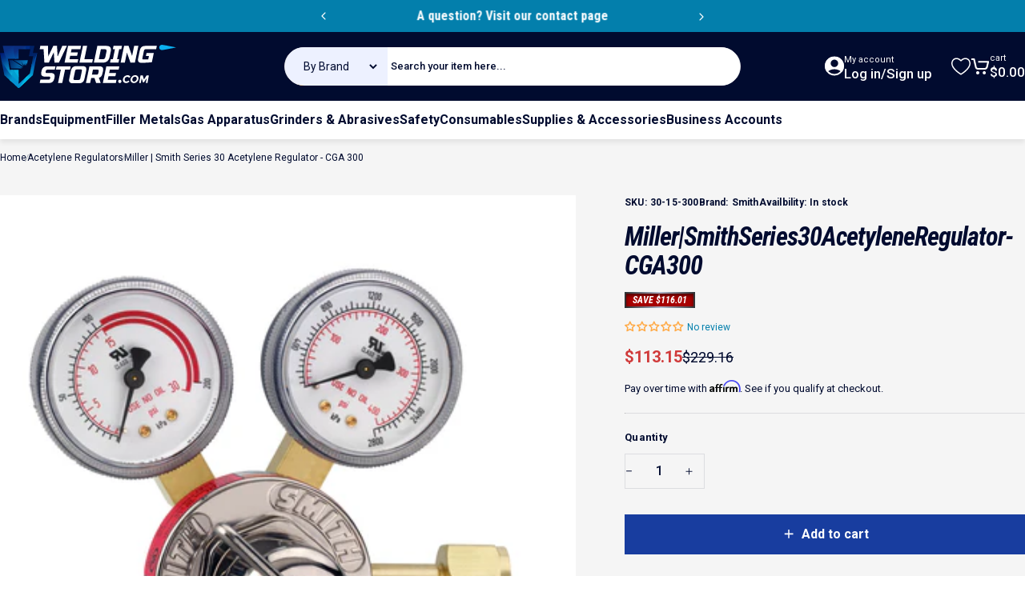

--- FILE ---
content_type: text/html; charset=utf-8
request_url: https://www.weldingstore.com/products/miller-smith-series-30-acetylene-regulator-cga-300
body_size: 71670
content:
<!doctype html>
<html class="no-js" lang="en" dir="ltr">
<head>
  <meta charset="utf-8">
  <meta http-equiv="X-UA-Compatible" content="IE=edge,chrome=1">
  <meta name="viewport" content="width=device-width,initial-scale=1">
  <meta name="theme-color" content="#183d9f">
  <link rel="canonical" href="https://www.weldingstore.com/products/miller-smith-series-30-acetylene-regulator-cga-300">
  <link rel="preconnect" href="https://cdn.shopify.com" crossorigin>
  <link rel="preconnect" href="https://fonts.shopifycdn.com" crossorigin>
  
  <link rel="dns-prefetch" href="https://productreviews.shopifycdn.com">
  <link rel="dns-prefetch" href="https://ajax.googleapis.com">
  <link rel="dns-prefetch" href="https://maps.googleapis.com">
  <link rel="dns-prefetch" href="https://maps.gstatic.com">
  
<link rel="shortcut icon" href="//www.weldingstore.com/cdn/shop/files/favicon_32x32_8ff42936-c8f1-4da6-bf7c-aa538705983c.png?crop=center&height=32&v=1725281971&width=32" type="image/png" /><title>Miller | Smith Series 30 Acetylene Regulator - CGA 300 &ndash; Welding Store</title><meta name="description" content="Series 30 single-stage regulators are extremely durable and contain our exclusive Sure Seat™ filtered seat technology for extended seat and regulator life. Filtered seats prevent contamination from entering the seating area, reducing repair costs and downtime. These highly accurate regulators are manufactured with a ru"><meta property="og:site_name" content="Welding Store">
<meta property="og:url" content="https://www.weldingstore.com/products/miller-smith-series-30-acetylene-regulator-cga-300">
<meta property="og:title" content="Miller | Smith Series 30 Acetylene Regulator - CGA 300">
<meta property="og:type" content="product">
<meta property="og:description" content="Series 30 single-stage regulators are extremely durable and contain our exclusive Sure Seat™ filtered seat technology for extended seat and regulator life. Filtered seats prevent contamination from entering the seating area, reducing repair costs and downtime. These highly accurate regulators are manufactured with a ru"><meta property="og:image" content="http://www.weldingstore.com/cdn/shop/products/30-15-300.jpg?v=1568042022">
  <meta property="og:image:secure_url" content="https://www.weldingstore.com/cdn/shop/products/30-15-300.jpg?v=1568042022">
  <meta property="og:image:width" content="3567">
  <meta property="og:image:height" content="3391"><meta name="twitter:site" content="@https://">
<meta name="twitter:card" content="summary_large_image">
<meta name="twitter:title" content="Miller | Smith Series 30 Acetylene Regulator - CGA 300">
<meta name="twitter:description" content="Series 30 single-stage regulators are extremely durable and contain our exclusive Sure Seat™ filtered seat technology for extended seat and regulator life. Filtered seats prevent contamination from entering the seating area, reducing repair costs and downtime. These highly accurate regulators are manufactured with a ru">
<style data-shopify>@font-face {
  font-family: "Roboto Condensed";
  font-weight: 700;
  font-style: italic;
  font-display: swap;
  src: url("//www.weldingstore.com/cdn/fonts/roboto_condensed/robotocondensed_i7.bed9f3a01efda68cdff8b63e6195c957a0da68cb.woff2") format("woff2"),
       url("//www.weldingstore.com/cdn/fonts/roboto_condensed/robotocondensed_i7.9ca5759a0bcf75a82b270218eab4c83ec254abf8.woff") format("woff");
}
@font-face {
  font-family: "Roboto Condensed";
  font-weight: 500;
  font-style: italic;
  font-display: swap;
  src: url("//www.weldingstore.com/cdn/fonts/roboto_condensed/robotocondensed_i5.ff52a28bdfc79bab9b700cca61355ec35830c670.woff2") format("woff2"),
       url("//www.weldingstore.com/cdn/fonts/roboto_condensed/robotocondensed_i5.6efa866ff50a15beaa4f1cc1970a487d1abc2d72.woff") format("woff");
}
@font-face {
  font-family: "Roboto Condensed";
  font-weight: 700;
  font-style: italic;
  font-display: swap;
  src: url("//www.weldingstore.com/cdn/fonts/roboto_condensed/robotocondensed_i7.bed9f3a01efda68cdff8b63e6195c957a0da68cb.woff2") format("woff2"),
       url("//www.weldingstore.com/cdn/fonts/roboto_condensed/robotocondensed_i7.9ca5759a0bcf75a82b270218eab4c83ec254abf8.woff") format("woff");
}
@font-face {
  font-family: Roboto;
  font-weight: 400;
  font-style: normal;
  font-display: swap;
  src: url("//www.weldingstore.com/cdn/fonts/roboto/roboto_n4.2019d890f07b1852f56ce63ba45b2db45d852cba.woff2") format("woff2"),
       url("//www.weldingstore.com/cdn/fonts/roboto/roboto_n4.238690e0007583582327135619c5f7971652fa9d.woff") format("woff");
}
@font-face {
  font-family: Roboto;
  font-weight: 700;
  font-style: normal;
  font-display: swap;
  src: url("//www.weldingstore.com/cdn/fonts/roboto/roboto_n7.f38007a10afbbde8976c4056bfe890710d51dec2.woff2") format("woff2"),
       url("//www.weldingstore.com/cdn/fonts/roboto/roboto_n7.94bfdd3e80c7be00e128703d245c207769d763f9.woff") format("woff");
}
@font-face {
  font-family: Roboto;
  font-weight: 400;
  font-style: italic;
  font-display: swap;
  src: url("//www.weldingstore.com/cdn/fonts/roboto/roboto_i4.57ce898ccda22ee84f49e6b57ae302250655e2d4.woff2") format("woff2"),
       url("//www.weldingstore.com/cdn/fonts/roboto/roboto_i4.b21f3bd061cbcb83b824ae8c7671a82587b264bf.woff") format("woff");
}
@font-face {
  font-family: Roboto;
  font-weight: 700;
  font-style: italic;
  font-display: swap;
  src: url("//www.weldingstore.com/cdn/fonts/roboto/roboto_i7.7ccaf9410746f2c53340607c42c43f90a9005937.woff2") format("woff2"),
       url("//www.weldingstore.com/cdn/fonts/roboto/roboto_i7.49ec21cdd7148292bffea74c62c0df6e93551516.woff") format("woff");
}
:root {
    /*! General */
    --color-base-text: 1 11 47;
    --color-base-highlight: 255 221 191;
    --color-base-background: 245 245 245;
    --color-base-button: 24 61 159;
    --color-base-button-gradient: #183d9f;
    --color-base-button-text: 255 255 255;
    --color-keyboard-focus: 11 97 205;
    --color-shadow: 168 232 226;
    --color-price: 1 11 47;
    --color-sale-price: 208 58 58;
    --color-sale-tag: 225 29 72;
    --color-sale-tag-text: 255 255 255;
    --color-rating: 245 158 11;
    --color-placeholder: 250 250 250;
    --color-success-text: 77 124 15;
    --color-success-background: 247 254 231;
    --color-error-text: 190 18 60;
    --color-error-background: 255 241 242;
    --color-info-text: 180 83 9;
    --color-info-background: 255 251 235;
    
    /*! Menu and drawers */
    --color-drawer-text: 23 23 23;
    --color-drawer-background: 255 255 255;
    --color-drawer-button-background: 24 61 159;
    --color-drawer-button-gradient: #183d9f;
    --color-drawer-button-text: 255 255 255;
    --color-drawer-overlay: 255 255 255;

    /*! Product card */
    --card-radius: var(--rounded-card);
    --card-border-width: 0.0rem;
    --card-border-opacity: 0.0;
    --card-shadow-opacity: 0.1;
    --card-shadow-horizontal-offset: 0.0rem;
    --card-shadow-vertical-offset: 0.0rem;

    /*! Buttons */
    --buttons-radius: var(--rounded-button);
    --buttons-border-width: 2px;
    --buttons-border-opacity: 1.0;
    --buttons-shadow-opacity: 0.0;
    --buttons-shadow-horizontal-offset: 0px;
    --buttons-shadow-vertical-offset: 0px;

    /*! Inputs */
    --inputs-radius: var(--rounded-input);
    --inputs-border-width: 0px;
    --inputs-border-opacity: 0.65;

    /*! Spacing */


    --sp-0d5: 0.125rem;      /*! 2px */
    --sp-1: 0.25rem;         /*! 4px */
    --sp-1d5: 0.375rem;      /*! 6px */
    --sp-2: 0.5rem;          /*! 8px */
    --sp-2d5: 0.625rem;      /*! 10px */
    --sp-3: 0.75rem;         /*! 12px */
    --sp-3d5: 0.875rem;      /*! 14px */
    --sp-3d75: 0.9375rem;    /*! 15px */
    --sp-4: 1rem;            /*! 16px */
    --sp-4d5: 1.125rem;      /*! 18px */
    --sp-5: 1.25rem;         /*! 20px */
    --sp-5d5: 1.375rem;      /*! 22px */
    --sp-6: 1.5rem;          /*! 24px */
    --sp-6d25: 1.5625rem;    /*! 25px */
    --sp-6d5: 1.625rem;      /*! 26px */
    --sp-7: 1.75rem;         /*! 28px */
    --sp-7d5: 1.875rem;      /*! 30px */
    --sp-8: 2rem;            /*! 32px */
    --sp-8d5: 2.125rem;      /*! 34px */
    --sp-9: 2.25rem;         /*! 36px */
    --sp-9d5: 2.375rem;      /*! 38px */
    --sp-10: 2.5rem;         /*! 40px */
    --sp-10d5: 2.625rem;     /*! 42px */
    --sp-11: 2.75rem;        /*! 44px */
    --sp-12: 3rem;           /*! 48px */
    --sp-13: 3.25rem;        /*! 52px */
    --sp-13d5: 3.375rem;     /*! 54px */
    --sp-14: 3.5rem;         /*! 56px */
    --sp-14d5: 3.75rem;      /*! 60px */
    --sp-15: 3.875rem;       /*! 62px */
    --sp-16: 4rem;           /*! 64px */
    --sp-18: 4.5rem;         /*! 72px */
    --sp-20: 5rem;           /*! 80px */
    --sp-23: 5.625rem;  
    --sp-24: 6rem;           /*! 96px */
    --sp-28: 7rem;           /*! 112px */
    --sp-32: 8rem;           /*! 128px */
    --sp-36: 9rem;           /*! 144px */
    --sp-40: 10rem;          /*! 160px */
    --sp-44: 11rem;          /*! 176px */
    --sp-48: 12rem;          /*! 192px */
    --sp-52: 13rem;          /*! 208px */
    --sp-56: 14rem;          /*! 224px */
    --sp-60: 15rem;          /*! 240px */
    --sp-64: 16rem;          /*! 256px */
    --sp-72: 18rem;          /*! 288px */
    --sp-80: 20rem;          /*! 320px */
    --sp-96: 24rem;          /*! 384px */
    --sp-100: 32rem;  
    

 /*!
    --sp-0d5: 0.125rem;       
    --sp-1: 0.25rem;         
    --sp-1d5: 0.375rem;       
    --sp-2: 0.5rem;
    --sp-2d5: 0.625rem;
    --sp-3: 0.75rem;
    --sp-3d5: 0.875rem;
    --sp-4: 1rem;
    --sp-4d5: 1.125rem;
    --sp-5: 1.25rem;
    --sp-5d5: 1.375rem;
    --sp-6: 1.5rem;
    --sp-6d5: 1.625rem;
    --sp-7: 1.75rem;
    --sp-7d5: 1.875rem;
    --sp-8: 2rem;
    --sp-8d5: 2.125rem;
    --sp-9: 2.25rem;
    --sp-9d5: 2.375rem;
    --sp-10: 2.5rem;
    --sp-10d5: 2.625rem;
    --sp-11: 2.75rem;
    --sp-12: 3rem;
    --sp-13: 3.25rem;
    --sp-13-5: 3.375rem; 
    --sp-14: 3.5rem;
    --sp-15: 3.875rem;
    --sp-16: 4rem;
    --sp-18: 4.5rem;
    --sp-20: 5rem;
    --sp-23: 5.625rem;
    --sp-24: 6rem;
    --sp-28: 7rem;
    --sp-32: 8rem;
    --sp-36: 9rem;
    --sp-40: 10rem;
    --sp-44: 11rem;
    --sp-48: 12rem;
    --sp-52: 13rem;
    --sp-56: 14rem;
    --sp-60: 15rem;
    --sp-64: 16rem;
    --sp-72: 18rem;
    --sp-80: 20rem;
    --sp-96: 24rem;
    --sp-100: 32rem;
*/

    /*! Font family */
    --font-heading-family: "Roboto Condensed", sans-serif;
    --font-heading-style: italic;
    --font-heading-weight: 700;
    --font-heading-line-height: 1.5;
    --font-heading-letter-spacing: -0.03em;
    

    --font-body-family: Roboto, sans-serif;
    --font-body-style: normal;
    --font-body-weight: 400;
    --font-body-line-height: 1.5;
    --font-body-letter-spacing: 0.0em;

    --font-navigation-family: var(--font-body-family);
    --font-navigation-size: clamp(0.75rem, 0.748rem + 0.3174vw, 1.0rem);
    

    --font-button-family: var(--font-body-family);
    /* --font-button-size: clamp(0.75rem, 0.8115rem + 0.1587vw, 0.875rem); */
    --font-button-size: 0.875rem;
    

    --font-product-family: var(--font-body-family);
    --font-product-size: clamp(0.875rem, 0.873rem + 0.3175vw, 1.125rem);
    

    /*! Font size */
    --text-3xs: 0.625rem;
    --text-2xs: 0.6875rem;
    --text-xs: 0.75rem;
    --text-2sm: 0.8125rem;
    --text-sm: 0.875rem;
    --text-base: 1.0rem;
    --text-lg: 1.125rem;
    --text-xl: 1.25rem;
    --text-2xl: 1.5rem;
    --text-3xl: 1.875rem;
    --text-4xl: 2.25rem;
    --text-5xl: 3.0rem;
    --text-6xl: 3.75rem;
    --text-7xl: 4.5rem;
    --text-8xl: 6.0rem;

    /*! Layout */
    --page-width: 1280px;
    --gap-padding: clamp(var(--sp-5), 2.526vw, var(--sp-12));
    --grid-gap: clamp(40px, 20vw, 60px);
    --page-padding: var(--sp-3d75);
    --page-container: min(calc(100vw - var(--scrollbar-width, 0px) - var(--page-padding) * 2), var(--page-width));
    --rounded-button: 0rem;
    --rounded-input: 0rem;
    --rounded-card: 0rem;
    --rounded-block: 0rem;

    /*! Other */
    --icon-weight: 1.5px;
  }

  @media screen and (min-width: 1024px) {
    :root {
      --page-padding: var(--sp-9);
    }
  }

  @media screen and (min-width: 1280px) {
    :root {
      --gap-padding: var(--sp-12);
      --page-padding: var(--sp-12);
    }
  }

  @media screen and (min-width: 1536px) {
    :root {
      --page-padding: max(var(--sp-12), 50vw - var(--scrollbar-width, 0px)/2 - var(--page-width)/2);
    }
  }</style>
  <link rel="preload" as="font" href="//www.weldingstore.com/cdn/fonts/roboto/roboto_n4.2019d890f07b1852f56ce63ba45b2db45d852cba.woff2" type="font/woff2" crossorigin>
  

  <link rel="preload" as="font" href="//www.weldingstore.com/cdn/fonts/roboto_condensed/robotocondensed_i7.bed9f3a01efda68cdff8b63e6195c957a0da68cb.woff2" type="font/woff2" crossorigin>
  
<link href="//www.weldingstore.com/cdn/shop/t/16/assets/theme.css?v=112505789077417334961732184566" rel="stylesheet" type="text/css" media="all" /><link href="//www.weldingstore.com/cdn/shop/t/16/assets/custom.css?v=7046480995794423291741154107" rel="stylesheet" type="text/css" media="all" />
  <link rel="stylesheet" href="//www.weldingstore.com/cdn/shop/t/16/assets/apps.css?v=181017469660800979511719990384" media="print" fetchpriority="low" onload="this.media='all'">

  <script>window.performance && window.performance.mark && window.performance.mark('shopify.content_for_header.start');</script><meta id="shopify-digital-wallet" name="shopify-digital-wallet" content="/24855281757/digital_wallets/dialog">
<meta name="shopify-checkout-api-token" content="b9c93917468febbf9b90ed3c4918d913">
<meta id="in-context-paypal-metadata" data-shop-id="24855281757" data-venmo-supported="false" data-environment="production" data-locale="en_US" data-paypal-v4="true" data-currency="USD">
<link rel="alternate" type="application/json+oembed" href="https://www.weldingstore.com/products/miller-smith-series-30-acetylene-regulator-cga-300.oembed">
<script async="async" src="/checkouts/internal/preloads.js?locale=en-US"></script>
<link rel="preconnect" href="https://shop.app" crossorigin="anonymous">
<script async="async" src="https://shop.app/checkouts/internal/preloads.js?locale=en-US&shop_id=24855281757" crossorigin="anonymous"></script>
<script id="apple-pay-shop-capabilities" type="application/json">{"shopId":24855281757,"countryCode":"US","currencyCode":"USD","merchantCapabilities":["supports3DS"],"merchantId":"gid:\/\/shopify\/Shop\/24855281757","merchantName":"Welding Store","requiredBillingContactFields":["postalAddress","email","phone"],"requiredShippingContactFields":["postalAddress","email","phone"],"shippingType":"shipping","supportedNetworks":["visa","masterCard","amex","discover","elo","jcb"],"total":{"type":"pending","label":"Welding Store","amount":"1.00"},"shopifyPaymentsEnabled":true,"supportsSubscriptions":true}</script>
<script id="shopify-features" type="application/json">{"accessToken":"b9c93917468febbf9b90ed3c4918d913","betas":["rich-media-storefront-analytics"],"domain":"www.weldingstore.com","predictiveSearch":true,"shopId":24855281757,"locale":"en"}</script>
<script>var Shopify = Shopify || {};
Shopify.shop = "wiscowelds.myshopify.com";
Shopify.locale = "en";
Shopify.currency = {"active":"USD","rate":"1.0"};
Shopify.country = "US";
Shopify.theme = {"name":"Uncap - Design","id":134390382685,"schema_name":"Concept","schema_version":"1.6.0","theme_store_id":2412,"role":"main"};
Shopify.theme.handle = "null";
Shopify.theme.style = {"id":null,"handle":null};
Shopify.cdnHost = "www.weldingstore.com/cdn";
Shopify.routes = Shopify.routes || {};
Shopify.routes.root = "/";</script>
<script type="module">!function(o){(o.Shopify=o.Shopify||{}).modules=!0}(window);</script>
<script>!function(o){function n(){var o=[];function n(){o.push(Array.prototype.slice.apply(arguments))}return n.q=o,n}var t=o.Shopify=o.Shopify||{};t.loadFeatures=n(),t.autoloadFeatures=n()}(window);</script>
<script>
  window.ShopifyPay = window.ShopifyPay || {};
  window.ShopifyPay.apiHost = "shop.app\/pay";
  window.ShopifyPay.redirectState = null;
</script>
<script id="shop-js-analytics" type="application/json">{"pageType":"product"}</script>
<script defer="defer" async type="module" src="//www.weldingstore.com/cdn/shopifycloud/shop-js/modules/v2/client.init-shop-cart-sync_BT-GjEfc.en.esm.js"></script>
<script defer="defer" async type="module" src="//www.weldingstore.com/cdn/shopifycloud/shop-js/modules/v2/chunk.common_D58fp_Oc.esm.js"></script>
<script defer="defer" async type="module" src="//www.weldingstore.com/cdn/shopifycloud/shop-js/modules/v2/chunk.modal_xMitdFEc.esm.js"></script>
<script type="module">
  await import("//www.weldingstore.com/cdn/shopifycloud/shop-js/modules/v2/client.init-shop-cart-sync_BT-GjEfc.en.esm.js");
await import("//www.weldingstore.com/cdn/shopifycloud/shop-js/modules/v2/chunk.common_D58fp_Oc.esm.js");
await import("//www.weldingstore.com/cdn/shopifycloud/shop-js/modules/v2/chunk.modal_xMitdFEc.esm.js");

  window.Shopify.SignInWithShop?.initShopCartSync?.({"fedCMEnabled":true,"windoidEnabled":true});

</script>
<script>
  window.Shopify = window.Shopify || {};
  if (!window.Shopify.featureAssets) window.Shopify.featureAssets = {};
  window.Shopify.featureAssets['shop-js'] = {"shop-cart-sync":["modules/v2/client.shop-cart-sync_DZOKe7Ll.en.esm.js","modules/v2/chunk.common_D58fp_Oc.esm.js","modules/v2/chunk.modal_xMitdFEc.esm.js"],"init-fed-cm":["modules/v2/client.init-fed-cm_B6oLuCjv.en.esm.js","modules/v2/chunk.common_D58fp_Oc.esm.js","modules/v2/chunk.modal_xMitdFEc.esm.js"],"shop-cash-offers":["modules/v2/client.shop-cash-offers_D2sdYoxE.en.esm.js","modules/v2/chunk.common_D58fp_Oc.esm.js","modules/v2/chunk.modal_xMitdFEc.esm.js"],"shop-login-button":["modules/v2/client.shop-login-button_QeVjl5Y3.en.esm.js","modules/v2/chunk.common_D58fp_Oc.esm.js","modules/v2/chunk.modal_xMitdFEc.esm.js"],"pay-button":["modules/v2/client.pay-button_DXTOsIq6.en.esm.js","modules/v2/chunk.common_D58fp_Oc.esm.js","modules/v2/chunk.modal_xMitdFEc.esm.js"],"shop-button":["modules/v2/client.shop-button_DQZHx9pm.en.esm.js","modules/v2/chunk.common_D58fp_Oc.esm.js","modules/v2/chunk.modal_xMitdFEc.esm.js"],"avatar":["modules/v2/client.avatar_BTnouDA3.en.esm.js"],"init-windoid":["modules/v2/client.init-windoid_CR1B-cfM.en.esm.js","modules/v2/chunk.common_D58fp_Oc.esm.js","modules/v2/chunk.modal_xMitdFEc.esm.js"],"init-shop-for-new-customer-accounts":["modules/v2/client.init-shop-for-new-customer-accounts_C_vY_xzh.en.esm.js","modules/v2/client.shop-login-button_QeVjl5Y3.en.esm.js","modules/v2/chunk.common_D58fp_Oc.esm.js","modules/v2/chunk.modal_xMitdFEc.esm.js"],"init-shop-email-lookup-coordinator":["modules/v2/client.init-shop-email-lookup-coordinator_BI7n9ZSv.en.esm.js","modules/v2/chunk.common_D58fp_Oc.esm.js","modules/v2/chunk.modal_xMitdFEc.esm.js"],"init-shop-cart-sync":["modules/v2/client.init-shop-cart-sync_BT-GjEfc.en.esm.js","modules/v2/chunk.common_D58fp_Oc.esm.js","modules/v2/chunk.modal_xMitdFEc.esm.js"],"shop-toast-manager":["modules/v2/client.shop-toast-manager_DiYdP3xc.en.esm.js","modules/v2/chunk.common_D58fp_Oc.esm.js","modules/v2/chunk.modal_xMitdFEc.esm.js"],"init-customer-accounts":["modules/v2/client.init-customer-accounts_D9ZNqS-Q.en.esm.js","modules/v2/client.shop-login-button_QeVjl5Y3.en.esm.js","modules/v2/chunk.common_D58fp_Oc.esm.js","modules/v2/chunk.modal_xMitdFEc.esm.js"],"init-customer-accounts-sign-up":["modules/v2/client.init-customer-accounts-sign-up_iGw4briv.en.esm.js","modules/v2/client.shop-login-button_QeVjl5Y3.en.esm.js","modules/v2/chunk.common_D58fp_Oc.esm.js","modules/v2/chunk.modal_xMitdFEc.esm.js"],"shop-follow-button":["modules/v2/client.shop-follow-button_CqMgW2wH.en.esm.js","modules/v2/chunk.common_D58fp_Oc.esm.js","modules/v2/chunk.modal_xMitdFEc.esm.js"],"checkout-modal":["modules/v2/client.checkout-modal_xHeaAweL.en.esm.js","modules/v2/chunk.common_D58fp_Oc.esm.js","modules/v2/chunk.modal_xMitdFEc.esm.js"],"shop-login":["modules/v2/client.shop-login_D91U-Q7h.en.esm.js","modules/v2/chunk.common_D58fp_Oc.esm.js","modules/v2/chunk.modal_xMitdFEc.esm.js"],"lead-capture":["modules/v2/client.lead-capture_BJmE1dJe.en.esm.js","modules/v2/chunk.common_D58fp_Oc.esm.js","modules/v2/chunk.modal_xMitdFEc.esm.js"],"payment-terms":["modules/v2/client.payment-terms_Ci9AEqFq.en.esm.js","modules/v2/chunk.common_D58fp_Oc.esm.js","modules/v2/chunk.modal_xMitdFEc.esm.js"]};
</script>
<script>(function() {
  var isLoaded = false;
  function asyncLoad() {
    if (isLoaded) return;
    isLoaded = true;
    var urls = ["https:\/\/cdn.shopify.com\/s\/files\/1\/0248\/5528\/1757\/t\/11\/assets\/affirmShopify.js?v=1726512468\u0026shop=wiscowelds.myshopify.com","https:\/\/widgets.automizely.com\/returns\/main.js?shop=wiscowelds.myshopify.com"];
    for (var i = 0; i < urls.length; i++) {
      var s = document.createElement('script');
      s.type = 'text/javascript';
      s.async = true;
      s.src = urls[i];
      var x = document.getElementsByTagName('script')[0];
      x.parentNode.insertBefore(s, x);
    }
  };
  if(window.attachEvent) {
    window.attachEvent('onload', asyncLoad);
  } else {
    window.addEventListener('load', asyncLoad, false);
  }
})();</script>
<script id="__st">var __st={"a":24855281757,"offset":-21600,"reqid":"9752e9bb-4fe0-4679-83ac-55ba19100626-1769040657","pageurl":"www.weldingstore.com\/products\/miller-smith-series-30-acetylene-regulator-cga-300","u":"cae68a623dc8","p":"product","rtyp":"product","rid":3799438655581};</script>
<script>window.ShopifyPaypalV4VisibilityTracking = true;</script>
<script id="captcha-bootstrap">!function(){'use strict';const t='contact',e='account',n='new_comment',o=[[t,t],['blogs',n],['comments',n],[t,'customer']],c=[[e,'customer_login'],[e,'guest_login'],[e,'recover_customer_password'],[e,'create_customer']],r=t=>t.map((([t,e])=>`form[action*='/${t}']:not([data-nocaptcha='true']) input[name='form_type'][value='${e}']`)).join(','),a=t=>()=>t?[...document.querySelectorAll(t)].map((t=>t.form)):[];function s(){const t=[...o],e=r(t);return a(e)}const i='password',u='form_key',d=['recaptcha-v3-token','g-recaptcha-response','h-captcha-response',i],f=()=>{try{return window.sessionStorage}catch{return}},m='__shopify_v',_=t=>t.elements[u];function p(t,e,n=!1){try{const o=window.sessionStorage,c=JSON.parse(o.getItem(e)),{data:r}=function(t){const{data:e,action:n}=t;return t[m]||n?{data:e,action:n}:{data:t,action:n}}(c);for(const[e,n]of Object.entries(r))t.elements[e]&&(t.elements[e].value=n);n&&o.removeItem(e)}catch(o){console.error('form repopulation failed',{error:o})}}const l='form_type',E='cptcha';function T(t){t.dataset[E]=!0}const w=window,h=w.document,L='Shopify',v='ce_forms',y='captcha';let A=!1;((t,e)=>{const n=(g='f06e6c50-85a8-45c8-87d0-21a2b65856fe',I='https://cdn.shopify.com/shopifycloud/storefront-forms-hcaptcha/ce_storefront_forms_captcha_hcaptcha.v1.5.2.iife.js',D={infoText:'Protected by hCaptcha',privacyText:'Privacy',termsText:'Terms'},(t,e,n)=>{const o=w[L][v],c=o.bindForm;if(c)return c(t,g,e,D).then(n);var r;o.q.push([[t,g,e,D],n]),r=I,A||(h.body.append(Object.assign(h.createElement('script'),{id:'captcha-provider',async:!0,src:r})),A=!0)});var g,I,D;w[L]=w[L]||{},w[L][v]=w[L][v]||{},w[L][v].q=[],w[L][y]=w[L][y]||{},w[L][y].protect=function(t,e){n(t,void 0,e),T(t)},Object.freeze(w[L][y]),function(t,e,n,w,h,L){const[v,y,A,g]=function(t,e,n){const i=e?o:[],u=t?c:[],d=[...i,...u],f=r(d),m=r(i),_=r(d.filter((([t,e])=>n.includes(e))));return[a(f),a(m),a(_),s()]}(w,h,L),I=t=>{const e=t.target;return e instanceof HTMLFormElement?e:e&&e.form},D=t=>v().includes(t);t.addEventListener('submit',(t=>{const e=I(t);if(!e)return;const n=D(e)&&!e.dataset.hcaptchaBound&&!e.dataset.recaptchaBound,o=_(e),c=g().includes(e)&&(!o||!o.value);(n||c)&&t.preventDefault(),c&&!n&&(function(t){try{if(!f())return;!function(t){const e=f();if(!e)return;const n=_(t);if(!n)return;const o=n.value;o&&e.removeItem(o)}(t);const e=Array.from(Array(32),(()=>Math.random().toString(36)[2])).join('');!function(t,e){_(t)||t.append(Object.assign(document.createElement('input'),{type:'hidden',name:u})),t.elements[u].value=e}(t,e),function(t,e){const n=f();if(!n)return;const o=[...t.querySelectorAll(`input[type='${i}']`)].map((({name:t})=>t)),c=[...d,...o],r={};for(const[a,s]of new FormData(t).entries())c.includes(a)||(r[a]=s);n.setItem(e,JSON.stringify({[m]:1,action:t.action,data:r}))}(t,e)}catch(e){console.error('failed to persist form',e)}}(e),e.submit())}));const S=(t,e)=>{t&&!t.dataset[E]&&(n(t,e.some((e=>e===t))),T(t))};for(const o of['focusin','change'])t.addEventListener(o,(t=>{const e=I(t);D(e)&&S(e,y())}));const B=e.get('form_key'),M=e.get(l),P=B&&M;t.addEventListener('DOMContentLoaded',(()=>{const t=y();if(P)for(const e of t)e.elements[l].value===M&&p(e,B);[...new Set([...A(),...v().filter((t=>'true'===t.dataset.shopifyCaptcha))])].forEach((e=>S(e,t)))}))}(h,new URLSearchParams(w.location.search),n,t,e,['guest_login'])})(!0,!0)}();</script>
<script integrity="sha256-4kQ18oKyAcykRKYeNunJcIwy7WH5gtpwJnB7kiuLZ1E=" data-source-attribution="shopify.loadfeatures" defer="defer" src="//www.weldingstore.com/cdn/shopifycloud/storefront/assets/storefront/load_feature-a0a9edcb.js" crossorigin="anonymous"></script>
<script crossorigin="anonymous" defer="defer" src="//www.weldingstore.com/cdn/shopifycloud/storefront/assets/shopify_pay/storefront-65b4c6d7.js?v=20250812"></script>
<script data-source-attribution="shopify.dynamic_checkout.dynamic.init">var Shopify=Shopify||{};Shopify.PaymentButton=Shopify.PaymentButton||{isStorefrontPortableWallets:!0,init:function(){window.Shopify.PaymentButton.init=function(){};var t=document.createElement("script");t.src="https://www.weldingstore.com/cdn/shopifycloud/portable-wallets/latest/portable-wallets.en.js",t.type="module",document.head.appendChild(t)}};
</script>
<script data-source-attribution="shopify.dynamic_checkout.buyer_consent">
  function portableWalletsHideBuyerConsent(e){var t=document.getElementById("shopify-buyer-consent"),n=document.getElementById("shopify-subscription-policy-button");t&&n&&(t.classList.add("hidden"),t.setAttribute("aria-hidden","true"),n.removeEventListener("click",e))}function portableWalletsShowBuyerConsent(e){var t=document.getElementById("shopify-buyer-consent"),n=document.getElementById("shopify-subscription-policy-button");t&&n&&(t.classList.remove("hidden"),t.removeAttribute("aria-hidden"),n.addEventListener("click",e))}window.Shopify?.PaymentButton&&(window.Shopify.PaymentButton.hideBuyerConsent=portableWalletsHideBuyerConsent,window.Shopify.PaymentButton.showBuyerConsent=portableWalletsShowBuyerConsent);
</script>
<script data-source-attribution="shopify.dynamic_checkout.cart.bootstrap">document.addEventListener("DOMContentLoaded",(function(){function t(){return document.querySelector("shopify-accelerated-checkout-cart, shopify-accelerated-checkout")}if(t())Shopify.PaymentButton.init();else{new MutationObserver((function(e,n){t()&&(Shopify.PaymentButton.init(),n.disconnect())})).observe(document.body,{childList:!0,subtree:!0})}}));
</script>
<link id="shopify-accelerated-checkout-styles" rel="stylesheet" media="screen" href="https://www.weldingstore.com/cdn/shopifycloud/portable-wallets/latest/accelerated-checkout-backwards-compat.css" crossorigin="anonymous">
<style id="shopify-accelerated-checkout-cart">
        #shopify-buyer-consent {
  margin-top: 1em;
  display: inline-block;
  width: 100%;
}

#shopify-buyer-consent.hidden {
  display: none;
}

#shopify-subscription-policy-button {
  background: none;
  border: none;
  padding: 0;
  text-decoration: underline;
  font-size: inherit;
  cursor: pointer;
}

#shopify-subscription-policy-button::before {
  box-shadow: none;
}

      </style>

<script>window.performance && window.performance.mark && window.performance.mark('shopify.content_for_header.end');</script>

  <script src="//www.weldingstore.com/cdn/shop/t/16/assets/vendor.js?v=36974529011275555061719990384" defer="defer"></script>
  <script src="//www.weldingstore.com/cdn/shop/t/16/assets/theme.js?v=94942429118989788511732011855" defer="defer"></script><script>
  document.documentElement.classList.replace('no-js', 'js');

  window.theme = window.theme || {};
  theme.routes = {
    shop_url: 'https://www.weldingstore.com',
    root_url: '/',
    cart_url: '/cart',
    cart_add_url: '/cart/add',
    cart_change_url: '/cart/change',
    cart_update_url: '/cart/update',
    search_url: '/search',
    predictive_search_url: '/search/suggest',
  };

  theme.variantStrings = {
    preOrder: "Pre-order",
    addToCart: "Add to cart",
    soldOut: "Sold Out",
    unavailable: "Unavailable",
  };

  theme.shippingCalculatorStrings = {
    error: "One or more errors occurred while retrieving the shipping rates:",
    notFound: "Sorry, we do not ship to your address.",
    oneResult: "There is one shipping rate for your address:",
    multipleResults: "There are multiple shipping rates for your address:",
  };

  theme.recipientFormStrings = {
    expanded: `Gift card recipient form expanded`,
    collapsed: `Gift card recipient form collapsed`,
  };

  theme.dateStrings = {
    d: `d`,
    day: `Day`,
    days: `Days`,
    h: `h`,
    hour: `Hour`,
    hours: `Hours`,
    m: `m`,
    minute: `Min`,
    minutes: `Mins`,
    s: `s`,
    second: `Sec`,
    seconds: `Secs`,
  };

  theme.strings = {
    recentlyViewedEmpty: "Your recently viewed is empty.",
    close: "Close",
    next: "Next",
    previous: "Previous",
    qrImageAlt: "QR code — scan to redeem gift card"
  };
  theme.settings = {
    cartType: "drawer",
    isCartTemplate: false,
    pswpModule: "\/\/www.weldingstore.com\/cdn\/shop\/t\/16\/assets\/photoswipe.min.js?v=41760041872977459911719990384",
    themeName: 'Concept',
    themeVersion: '1.6.0',
    agencyId: ''
  };// We save the product ID in local storage to be eventually used for recently viewed section
    try {
      const recentlyViewedProducts = new Set(JSON.parse(window.localStorage.getItem(`${theme.settings.themeName}:recently-viewed`) || '[]'));

      recentlyViewedProducts.delete(3799438655581); // Delete first to re-move the product
      recentlyViewedProducts.add(3799438655581);

      window.localStorage.setItem(`${theme.settings.themeName}:recently-viewed`, JSON.stringify(Array.from(recentlyViewedProducts.values()).reverse()));
    } catch (e) {
      // Safari in private mode does not allow setting item, we silently fail
    }</script>
<!-- Affirm -->
  <script async="async">
    _affirm_config = {
      public_api_key:  "OMF2VGA6UR2MBWXN",
      script:          "https://cdn1.affirm.com/js/v2/affirm.js"
    };
    (function(l,g,m,e,a,f,b){var d,c=l[m]||{},h=document.createElement(f),n=document.getElementsByTagName(f)[0],k=function(a,b,c){return function(){a[b]._.push([c,arguments])}};c[e]=k(c,e,"set");d=c[e];c[a]={};c[a]._=[];d._=[];c[a][b]=k(c,a,b);a=0;for(b="set add save post open empty reset on off trigger ready setProduct".split(" ");a<b.length;a++)d[b[a]]=k(c,e,b[a]);a=0;for(b=["get","token","url","items"];a<b.length;a++)d[b[a]]=function(){};h.async=!0;h.src=g[f];n.parentNode.insertBefore(h,n);delete g[f];d(g);l[m]=c})(window,_affirm_config,"affirm","checkout","ui","script","ready");
  </script>
  <!-- End Affirm -->
<!-- BEGIN app block: shopify://apps/inveterate/blocks/app-embed/fc24aab3-e6d2-461b-961d-9ebb32143cf2 -->

<script id="inveterate-app-embed-log-script" async>
  console.log('Inveterate: PSB: hardcode');
</script>

<style>
  .inveterate__popup {
    display: none;
  }
</style>

  <script id="inveterate-theme-snippets-script" async src="https://d1mopl5xgcax3e.cloudfront.net/js/wiscowelds.inveterate.js"></script>
  <script id="inveterate-app-embed-script" async>
    (function() {
      try {
        var count = 0;
        const executeScriptWhenReady = function () {
          if (!window?.inveterate?.scripts) {
            let i = setInterval(function() {
              if(window?.inveterate?.scripts) {
                window.inveterate.scripts.run();
                clearInterval(i);
              }
            }, 50);
            return;
          }
          window.inveterate.scripts.run();
        }
        var interval = setInterval(function(){
          if (!window.inveterate || !window.inveterate.fileLoaded) return;

          clearInterval(interval);
          window.inveterate.merchantId = 'wiscowelds';
          const localizationFromLiquid = {
            shopCurrency: 'USD',
            localCurrency: 'USD',
            country: 'US',
            language: 'en',
            lnName: 'English',
            countryName: 'United States',
          }
          window.inveterate.properties.localization = localizationFromLiquid;


          

          

          
            window.inveterate.properties.page = {
              type: 'product',
              product: {"id":3799438655581,"title":"Miller | Smith Series 30 Acetylene Regulator - CGA 300","handle":"miller-smith-series-30-acetylene-regulator-cga-300","description":"\u003cp\u003eSeries 30 single-stage regulators are extremely durable and contain our exclusive Sure Seat™ filtered seat technology for extended seat and regulator life. Filtered seats prevent contamination from entering the seating area, reducing repair costs and downtime. These highly accurate regulators are manufactured with a rugged forged body, corrosion-resistant bright nickel-plated bonnet and a highly durable neoprene composite diaphragm.\u003c\/p\u003e","published_at":"2019-09-06T15:20:20-05:00","created_at":"2019-09-06T15:20:20-05:00","vendor":"Smith","type":"Regulators\/Flowmeters","tags":["Acetylene","Acetylene Regulators","CGA 300","expedited-shipping","Gas Apparatus","Regulators\/Flowmeters","Smith"],"price":11315,"price_min":11315,"price_max":11315,"available":true,"price_varies":false,"compare_at_price":22916,"compare_at_price_min":22916,"compare_at_price_max":22916,"compare_at_price_varies":false,"variants":[{"id":29290645291101,"title":"Default Title","option1":"Default Title","option2":null,"option3":null,"sku":"30-15-300","requires_shipping":true,"taxable":true,"featured_image":null,"available":true,"name":"Miller | Smith Series 30 Acetylene Regulator - CGA 300","public_title":null,"options":["Default Title"],"price":11315,"weight":1288,"compare_at_price":22916,"inventory_management":null,"barcode":"014495263383","requires_selling_plan":false,"selling_plan_allocations":[],"quantity_rule":{"min":1,"max":null,"increment":1}}],"images":["\/\/www.weldingstore.com\/cdn\/shop\/products\/30-15-300.jpg?v=1568042022"],"featured_image":"\/\/www.weldingstore.com\/cdn\/shop\/products\/30-15-300.jpg?v=1568042022","options":["Title"],"media":[{"alt":"Miller | Smith Series 30 Acetylene Regulator - CGA 300","id":2090599645277,"position":1,"preview_image":{"aspect_ratio":1.052,"height":3391,"width":3567,"src":"\/\/www.weldingstore.com\/cdn\/shop\/products\/30-15-300.jpg?v=1568042022"},"aspect_ratio":1.052,"height":3391,"media_type":"image","src":"\/\/www.weldingstore.com\/cdn\/shop\/products\/30-15-300.jpg?v=1568042022","width":3567}],"requires_selling_plan":false,"selling_plan_groups":[],"content":"\u003cp\u003eSeries 30 single-stage regulators are extremely durable and contain our exclusive Sure Seat™ filtered seat technology for extended seat and regulator life. Filtered seats prevent contamination from entering the seating area, reducing repair costs and downtime. These highly accurate regulators are manufactured with a rugged forged body, corrosion-resistant bright nickel-plated bonnet and a highly durable neoprene composite diaphragm.\u003c\/p\u003e"},
              collections: [{"id":130475393117,"handle":"acetylene","title":"Acetylene Regulators","updated_at":"2026-01-14T06:06:42-06:00","body_html":"","published_at":"2019-04-26T15:12:55-05:00","sort_order":"best-selling","template_suffix":"","disjunctive":false,"rules":[{"column":"tag","relation":"equals","condition":"Acetylene Regulators"},{"column":"type","relation":"not_equals","condition":"Product Fee"},{"column":"type","relation":"not_equals","condition":"mw_hidden_cart_fee"}],"published_scope":"web","image":{"created_at":"2019-10-17T15:14:57-05:00","alt":null,"width":1000,"height":1000,"src":"\/\/www.weldingstore.com\/cdn\/shop\/collections\/Acetylene_Regulator_1800x1800_c4375a3f-1e54-47ca-8353-3f934fe9bc66.jpg?v=1571343298"}},{"id":153671893085,"handle":"discount-collection","title":"Discount Collection","updated_at":"2026-01-21T15:38:17-06:00","body_html":"","published_at":"2019-10-25T16:43:17-05:00","sort_order":"best-selling","template_suffix":"","disjunctive":false,"rules":[{"column":"type","relation":"not_equals","condition":"Equipment"},{"column":"type","relation":"not_equals","condition":"Product Fee"},{"column":"type","relation":"not_equals","condition":"mw_hidden_cart_fee"}],"published_scope":"web"},{"id":130475294813,"handle":"gas-apparatus","title":"Gas Apparatus","updated_at":"2026-01-21T06:06:04-06:00","body_html":"","published_at":"2019-04-26T15:12:52-05:00","sort_order":"best-selling","template_suffix":"","disjunctive":false,"rules":[{"column":"tag","relation":"equals","condition":"Gas Apparatus"}],"published_scope":"web"},{"id":158649974877,"handle":"all","title":"Products","updated_at":"2026-01-21T15:38:17-06:00","body_html":null,"published_at":"2020-01-16T09:08:48-06:00","sort_order":"alpha-asc","template_suffix":null,"disjunctive":false,"rules":[{"column":"type","relation":"not_equals","condition":"mw_hidden_cart_fee"},{"column":"type","relation":"not_equals","condition":"Product Fee"},{"column":"type","relation":"not_equals","condition":"mw_product_option"},{"column":"type","relation":"not_equals","condition":"mw_motivator_product"},{"column":"type","relation":"not_equals","condition":"mw_product_option_cloned"}],"published_scope":"web"},{"id":130475327581,"handle":"regulators-flow-meters","title":"Regulators\/Flow Meters","updated_at":"2026-01-21T06:06:04-06:00","body_html":"","published_at":"2019-04-26T15:12:53-05:00","sort_order":"best-selling","template_suffix":"","disjunctive":true,"rules":[{"column":"tag","relation":"equals","condition":"Regulators\/Flow Meters"},{"column":"tag","relation":"equals","condition":"Regulators \u0026 Flowmeters"}],"published_scope":"web","image":{"created_at":"2019-07-30T10:27:16-05:00","alt":null,"width":1200,"height":681,"src":"\/\/www.weldingstore.com\/cdn\/shop\/collections\/edge_reg.jpg?v=1564500436"}},{"id":130470903901,"handle":"smith","title":"Smith","updated_at":"2026-01-21T06:06:04-06:00","body_html":"","published_at":"2019-04-26T14:41:09-05:00","sort_order":"best-selling","template_suffix":"","disjunctive":false,"rules":[{"column":"tag","relation":"equals","condition":"Smith"}],"published_scope":"web"},{"id":158186111069,"handle":"temp-lincoln-not-discount","title":"Temp Lincoln Not Discount","updated_at":"2026-01-21T15:38:17-06:00","body_html":"","published_at":"2019-12-29T10:44:26-06:00","sort_order":"price-desc","template_suffix":"","disjunctive":false,"rules":[{"column":"title","relation":"not_contains","condition":"Lincoln"},{"column":"title","relation":"not_contains","condition":"Welder"}],"published_scope":"web"}]
            };
          

          
            window.inveterate.properties.pageType = 'product';
          

          
            window.inveterate.properties.product = {"id":7682419163229,"title":"Bronze Tire","handle":"inveterate-subscription","description":"\u003cp\u003eThis is a Bronze Tire for demo.\u003c\/p\u003e","published_at":"2024-08-20T05:10:47-05:00","created_at":"2024-08-20T05:00:33-05:00","vendor":"Inveterate","type":"Subscription","tags":["inveterate-product","inveterate-tier#1cc63962"],"price":2000,"price_min":2000,"price_max":2000,"available":true,"price_varies":false,"compare_at_price":null,"compare_at_price_min":0,"compare_at_price_max":0,"compare_at_price_varies":false,"variants":[{"id":42596845715549,"title":"Bronze Tire - Monthly","option1":"Bronze Tire - Monthly","option2":null,"option3":null,"sku":null,"requires_shipping":false,"taxable":false,"featured_image":null,"available":true,"name":"Bronze Tire - Bronze Tire - Monthly","public_title":"Bronze Tire - Monthly","options":["Bronze Tire - Monthly"],"price":2000,"weight":0,"compare_at_price":null,"inventory_management":null,"barcode":null,"requires_selling_plan":true,"selling_plan_allocations":[{"price_adjustments":[{"position":1,"price":2000}],"price":2000,"compare_at_price":2000,"per_delivery_price":2000,"selling_plan_id":2115764317,"selling_plan_group_id":"5c98a6a48c5d9b9f5501c6160ce671395f3fdf71"}],"quantity_rule":{"min":1,"max":null,"increment":1}}],"images":["\/\/www.weldingstore.com\/cdn\/shop\/files\/Bronze_Tire.png?v=1724148035"],"featured_image":"\/\/www.weldingstore.com\/cdn\/shop\/files\/Bronze_Tire.png?v=1724148035","options":["Billed"],"media":[{"alt":"Bronze Tire","id":27946027876445,"position":1,"preview_image":{"aspect_ratio":1.0,"height":626,"width":626,"src":"\/\/www.weldingstore.com\/cdn\/shop\/files\/Bronze_Tire.png?v=1724148035"},"aspect_ratio":1.0,"height":626,"media_type":"image","src":"\/\/www.weldingstore.com\/cdn\/shop\/files\/Bronze_Tire.png?v=1724148035","width":626}],"requires_selling_plan":true,"selling_plan_groups":[{"id":"5c98a6a48c5d9b9f5501c6160ce671395f3fdf71","name":"Inveterate Selling Plan","options":[{"name":"Billed","position":1,"values":["Monthly"]}],"selling_plans":[{"id":2115764317,"name":"Monthly","description":null,"options":[{"name":"Billed","position":1,"value":"Monthly"}],"recurring_deliveries":true,"price_adjustments":[{"order_count":null,"position":1,"value_type":"price","value":2000}],"checkout_charge":{"value_type":"percentage","value":100}}],"app_id":"inveterate"}],"content":"\u003cp\u003eThis is a Bronze Tire for demo.\u003c\/p\u003e"};
          

          

          

          <!-- BEGIN app snippet: js-helpers -->



const { MIN_SAFE_INTEGER: MIN, MAX_SAFE_INTEGER: MAX } = Number,
  { ceil, floor, random: rnd } = Math;

const random = {
  decimal: ({ min = MIN, max = MAX, decimals } = {}) => {
    const result = Math.min(max, min + rnd() * ((max + 1) - min));

    return typeof decimals === "number"
      ? Number(result.toFixed(decimals))
      : result;
  },

  integer: ({ min = MIN, max = MAX } = {}) =>
    floor(random.decimal({ min, max })),

  string: ({
    characters = "",
    /** number or { min, max } */ length = { max: 250 },
  } = {}) =>
    Array(
      typeof length === "number"
        ? length
        : random.integer({ min: 0, ...length })
    )
      .fill("")
      .map((_) =>
        (([b, i]) =>
          characters?.[random.integer({ min: 0, max: characters.length })] ||
          String.fromCharCode(b + ceil(i * Math.random())))(
          [
            [65, 25],
            [97, 25],
            [48, 9],
          ][random.integer({ min: 0, max: 2 })]
        )
      )
      .filter((x) => /[a-zA-Z0-9]/.test(x))
      .join(""),
};

window.inveterate.helpers.random = random;

<!-- END app snippet -->
          <!-- BEGIN app snippet: js-methods -->



  (function () {
    var _a;
    var random = window.inveterate.helpers.random;
    if (!window.inveterate.device)
        window.inveterate.device = new (_a = /** @class */ (function () {
                function Device() {
                    var _b;
                    this.fingerprint = ((_b = JSON.parse(localStorage.getItem(_a.STORAGE_KEY))) === null || _b === void 0 ? void 0 : _b.fingerprint) ||
                        random.string({ min: 8, max: 250 });
                    localStorage.setItem(_a.STORAGE_KEY, JSON.stringify(this));
                    window.inveterate.device = this;
                }
                Device.prototype.toString = function () {
                    return JSON.stringify(this);
                };
                return Device;
            }()),
            _a.STORAGE_KEY = 'inveterateDevice',
            _a)();
  })();

var __spreadArray = (this && this.__spreadArray) || function (to, from, pack) {
    if (pack || arguments.length === 2) for (var i = 0, l = from.length, ar; i < l; i++) {
        if (ar || !(i in from)) {
            if (!ar) ar = Array.prototype.slice.call(from, 0, i);
            ar[i] = from[i];
        }
    }
    return to.concat(ar || Array.prototype.slice.call(from));
};
(function () {
    var JobStatus;
    (function (JobStatus) {
        JobStatus["Unqueued"] = "UNQUEUED";
        JobStatus["Queued"] = "QUEUED";
        JobStatus["Running"] = "RUNNING";
        JobStatus["Completed"] = "COMPLETED";
    })(JobStatus || (JobStatus = {}));
    var Job = /** @class */ (function () {
        function Job() {
            this.status = Job.Status.Unqueued;
        }
        Job.Status = JobStatus;
        return Job;
    }());
    var Queue = /** @class */ (function () {
        function Queue() {
            var _this = this;
            this.jobs = {
                queued: [],
                ongoing: [],
                completed: [],
                get all() {
                    return __spreadArray(__spreadArray(__spreadArray([], this.queued, true), this.ongoing, true), this.completed, true);
                },
            };
            this.events = {
                /** Events triggered when jobs with specific IDs are completed */
                id: [],
                done: [],
                push: [],
                error: [],
            };
            this.push = function (_a) {
                var _b = _a.id, id = _b === void 0 ? String(Math.random()) : _b, fn = _a.fn;
                _this.jobs.queued.push({ id: id, fn: fn, status: Job.Status.Queued });
                _this.events.push.forEach(function (fn) { return fn(); });
                _this.flush();
            };
            this.flush = function () {
                if (!_this.jobs.queued[0] || _this.jobs.ongoing.length)
                    return;
                var job = _this.jobs.queued.splice(0, 1)[0], jid = job.id;
                job.promise = job
                    .fn()
                    .then(function (result) {
                    return _this.events.id
                        .filter(function (e) {
                        return e.ids.every(function (id) {
                            return jid === id || _this.jobs.completed.find(function (job) { return job.id === id; });
                        });
                    })
                        .forEach(function (_a) {
                        var fn = _a.fn;
                        return fn(result);
                    });
                })
                    .catch(function (err) { return _this.events.error.forEach(function (fn) { return fn(err); }); })
                    .finally(function () {
                    if (_this.jobs.ongoing.length) {
                        var job_1 = _this.jobs.ongoing.splice(0, 1)[0];
                        job_1.status = Job.Status.Completed;
                        _this.jobs.completed.push(job_1);
                    }
                    if (_this.jobs.queued[0] && !_this.jobs.ongoing.length)
                        _this.flush();
                    else
                        _this.events.done.forEach(function (fn) { return fn(); });
                });
                _this.jobs.ongoing.push(job);
            };
        }
        Object.defineProperty(Queue.prototype, "busy", {
            get: function () {
                return this.jobs.ongoing.length;
            },
            enumerable: false,
            configurable: true
        });
        return Queue;
    }());
    var x = window;
    if (!x.inveterate)
        x.inveterate = {};
    if (!x.inveterate.classes)
        x.inveterate.classes = {};
    x.inveterate.classes.Queue = Queue;

  if (!window.Inveterate)
    window.Inveterate = new (class Inveterate {
      queue = new Queue({ id: 'Inveterate' });

      constructor() {
        this.queue.events.push.push(() => {
          document
            .querySelector('.inveterate')
            ?.classList.add('inveterate__loading');
        });

        this.queue.events.done.push(() => {
          document
            .querySelector('.inveterate')
            ?.classList.remove('inveterate__loading');
        });
      }

      get loading() {
        return this.queue.busy;
      }

      get ready() {
        return this.queue.finished;
      }

      wait = ({ id, fn }) => {
        this.queue.push({ id, fn });
      };
    })();
  })();
  
  const searchParams = new URLSearchParams(window.location.search);

  /**
    Headers does not work in IE
    https://caniuse.com/mdn-api_headers
  */

  const headers = new Headers({
    "Content-Type": "application/json",
  });

  const setCartAttributes = (id, token) =>
    fetch("/cart/update.js", {
      method: "POST",
      headers: { "Content-Type": "application/json" },
      body: JSON.stringify({
        attributes: {
          inveterateReferralId: id,
          inveterateReferralToken: token,
        },
      }),
    }).then(() => {
      console.log(`[Inveterate] Referral Token set:`, token);

      document.dispatchEvent(
        new Event("inveterate:referrals:token-set", {
          detail: token,
        })
      );
    });

  const referralIdQueryParameter = ["referred_by", "referrerId", "rid"]
    .map((paramName) => searchParams?.get(paramName))
    .filter((x) => !!x)?.[0];

  window.inveterate.methods.referrals = {
    setCartAttributes,

    validate: () => {
      const customerId = ``,
        savedReferral =
          window.localStorage.getItem(
            inveterate.properties.referralStorageName
          ) ?? undefined;

      if (!savedReferral || !customerId) return new Promise.resolve(false);

      const {
        merchantId,
        segmentId,
        referrer,
        referralId: id,
        referralToken: token,
      } = JSON.parse(savedReferral);

      const bodyObj = {
        merchant: {
          id: merchantId,
        },

        segment: {
          id: segmentId,
        },

        referral: {
          id,
          token,
        },

        referrer,

        referee: {
          id: customerId,
        },
      };
      try {
        return fetch(`${inveterate.properties.referralApiUrl}/validation`, {
          method: "POST",
          headers,
          body: JSON.stringify(bodyObj),
        })
          .then((response) => response.json())
          .then(({ success, errors, data }) => {
            if (
              success ||
              ["DELETE_REFERRAL", "NEW_REFERRAL"].includes(data?.action)
            )
              localStorage.removeItem(inveterate.properties.referralStorageName);

            if (data?.action === "NEW_REFERRAL")
              return inveterate.methods.referrals.issueNew();

            return success;
          })
          .catch(e => {
            e;
          });
      } catch(e) {
        e;
      }
    },

    issueNew: (referringCustomerId = null) => {
      delete localStorage[inveterate.properties.referralStorageName];

      const merchantId = 'wiscowelds',
        customerId = ``,
        referralId = referringCustomerId || referralIdQueryParameter;

      if (!referralId) throw new Error("Referring customer id not provided");

      return fetch(inveterate.properties.referralApiUrl, {
        method: "POST",
        headers,
        body: JSON.stringify({
          merchantId,
          customerId,
          referralId,
          device: inveterate.device,
        }),
      })
        .then((response) => response.json())
        .then((response) => {
          const { referral = {}, discount } = response.data,
            { referralId, referralToken } = referral;

          if (referralId) {
            inveterate.properties.referralData = referral;
            window.localStorage.setItem(
              inveterate.properties.referralStorageName,
              JSON.stringify(referral)
            );

            return {
              discount,
              referralId,
              referralToken,
            };
          }
        })
        .then(({ discount, referralId, referralToken }) =>
          Promise.allSettled([
            setCartAttributes(referralId, referralToken),

            discount &&
              fetch(`/discount/${discount.code}`, {
                method: "GET",
                //headers: { "Content-Type": "application/json" }
              }).then(() => {
                console.log(`[Inveterate] Referral Token set:`, referralToken);

                document.dispatchEvent(
                  new Event("inveterate:referrals:token-set", {
                    detail: referralToken,
                  })
                );
              }),
          ])
        );
    },
  };

  function checkReferrals(referringCustomerId = null) {
    Inveterate.wait({
      id: "inveterate-referral-registration",
      fn: () => {
        const { referrals } = window.inveterate.methods;

        const merchantId = 'wiscowelds',
          customerId = ``,
          referralId = referringCustomerId || referralIdQueryParameter;

        const savedReferral =
          window.localStorage.getItem(
            inveterate.properties.referralStorageName
          ) ?? undefined;

        return customerId && savedReferral
          ? referrals.validate()
          : referralId
          ? referrals.issueNew().then(referrals.validate)
          : Promise.resolve();
      },
    });
  };

  /** Placed in two locations for both retrocompatibility and consistency */
  window.inveterate.methods.checkReferrals = checkReferrals;
  window.inveterate.methods.referrals.check = checkReferrals;

  window.inveterate.methods.appendLock = function appendLock() {
    const interval = setInterval(() => {
      const body = document.querySelector('body');
      if (!body) return;
      clearInterval(interval);
      const wrapperEl = document.createElement('div');
      const contentEl = document.createElement('div');
      const svgEl = document.createElementNS('http://www.w3.org/2000/svg', 'svg');
      const pathEl = document.createElementNS('http://www.w3.org/2000/svg', 'path');
      const messageEl = document.createElement('p');
      const briefEl = document.createElement('strong');
      const messageText = document.createTextNode('Must subscribe to access this page!');
      const briefText = document.createTextNode('Redirecting...');
      wrapperEl.classList.add('inveterate__locked');
      contentEl.classList.add('inveterate__locked__content');
      svgEl.setAttribute('width', '24');
      svgEl.setAttribute('height', '24');
      svgEl.setAttribute('viewBox', '0 0 24 24');
      svgEl.setAttribute('fill', 'none');
      pathEl.setAttribute('d', 'M16 11V11.5H16.5V11H16ZM8 11H7.5V11.5H8V11ZM12.5 15C12.5 14.7239 12.2761 14.5 12 14.5C11.7239 14.5 11.5 14.7239 11.5 15H12.5ZM11.5 17C11.5 17.2761 11.7239 17.5 12 17.5C12.2761 17.5 12.5 17.2761 12.5 17H11.5ZM6 11.5H18V10.5H6V11.5ZM19.5 13V19H20.5V13H19.5ZM18 20.5H6V21.5H18V20.5ZM4.5 19V13H3.5V19H4.5ZM6 20.5C5.17157 20.5 4.5 19.8284 4.5 19H3.5C3.5 20.3807 4.61929 21.5 6 21.5V20.5ZM19.5 19C19.5 19.8284 18.8284 20.5 18 20.5V21.5C19.3807 21.5 20.5 20.3807 20.5 19H19.5ZM18 11.5C18.8284 11.5 19.5 12.1716 19.5 13H20.5C20.5 11.6193 19.3807 10.5 18 10.5V11.5ZM6 10.5C4.61929 10.5 3.5 11.6193 3.5 13H4.5C4.5 12.1716 5.17157 11.5 6 11.5V10.5ZM15.5 7V11H16.5V7H15.5ZM16 10.5H8V11.5H16V10.5ZM8.5 11V7H7.5V11H8.5ZM12 3.5C13.933 3.5 15.5 5.067 15.5 7H16.5C16.5 4.51472 14.4853 2.5 12 2.5V3.5ZM12 2.5C9.51472 2.5 7.5 4.51472 7.5 7H8.5C8.5 5.067 10.067 3.5 12 3.5V2.5ZM11.5 15V17H12.5V15H11.5Z');
      pathEl.setAttribute('fill', '#0F0E10');
      svgEl.appendChild(pathEl);
      messageEl.appendChild(messageText);
      briefEl.appendChild(briefText);
      contentEl.appendChild(svgEl);
      contentEl.appendChild(messageEl);
      contentEl.appendChild(briefEl);
      wrapperEl.appendChild(contentEl);
      body.appendChild(wrapperEl);
    }, 50);
  };

  window.inveterate.methods.navigateBackOrGoHome = function navigateBackOrGoHome() {
    const link = "";
    if (!link) history.back();

    setTimeout(() => {
      window.location.href = link || "/";
    }, 1000);

    /** To prevent the piling of redirects if an impatient user clicks more than once */
    window.inveterate.methods.navigateBackOrGoHome = () => {};
  }

<!-- END app snippet -->

          window.inveterate.methods.checkReferrals();

          window.inveterate.earlyAccessAction = 'popup';
          window.inveterate.exclusiveAccessAction = 'popup';

          
            
              
                window.inveterate.earlyAccessEnabled = true;
              
            
          

          
            
              
                window.inveterate.exclusiveAccessEnabled = true;
              
            
          
          executeScriptWhenReady();
          
            <!-- BEGIN app snippet: js-membership-product-redirect -->
  

  
    if (window.inveterate.properties.tiersEnabled === true) {
      let shouldRedirect = false;

      const tierDetails = window?.inveterate?.properties?.tierDetails || [];
      tierDetails.forEach((item) => {
        if (item && item?.productId) {
          const productId = parseInt(item?.productId?.replace('gid://shopify/Product/', ''), 10);
          if (productId === 3799438655581) {
            shouldRedirect = true;
          }  
        }
      });

      console.log('shouldRedirect', shouldRedirect);

      if (shouldRedirect) {
        window.location = window.inveterate.properties.redirectUrl;
      }  
    } else if (window.inveterate.properties.product.id === 3799438655581) {
      window.location = window.inveterate.properties.redirectUrl;
    }
  
<!-- END app snippet -->
          
        }, 50);
      } catch (error) {
        console.log('Inveterate error: ', error);
      }
    })();
  </script>

  <!-- BEGIN app snippet: show-manage-membership -->
<!-- END app snippet -->

  
    
      
        <!-- BEGIN app snippet: popup -->



<div class="inveterate__popup" data-inveterate-popup="early-access">
  <div class="inveterate__popup__inner" style="background-color:#ffffff">
    <div class="inveterate__popup__heading" style="color:#000000">
      Upgrade to the __tier_name__
    </div>
    <p class="inveterate__popup__body" style="color:#000000">
      You’re attempting to view exclusive content only for members in the __tier_name__.
    </p>

    <div class="inveterate__popup__link__group">
      <a
        class="inveterate__popup__link"
        href="/community/membership"
        style="color:#ffffff;background-color:#9245d8;"
      >
        Upgrade to __tier_name__
      </a>

      
        <a
          class="inveterate__popup__link"
          href="javascript:window.inveterate.methods.navigateBackOrGoHome();"
          style="color:#ffffff;background-color:#9245d8;"
        >
          Go back to shopping
        </a>
      
    </div>

    
      <p class="inveterate__popup__account-text">
        Already have an account? <a href="/account">Sign in</a>
      </p>
    
  </div>
</div>
<!-- END app snippet -->
        <!-- BEGIN app snippet: popup-tiers -->



<div class="inveterate__popup" data-inveterate-popup="early-access-tiers">
  <div class="inveterate__popup__inner" style="background-color:#ffffff">
    <div class="inveterate__popup__heading" id="inveterate-early-access-tiers-heading" style="color:#000000">
      Upgrade to the __tier_name__
    </div>
    <p class="inveterate__popup__body__tiers" id="inveterate-early-access-tiers-body" style="color:#000000">
      You’re attempting to view exclusive content only for members in the __tier_name__.
    </p>
    
    <div class="inveterate__popup__cards" id="inveterate-early-access-tiers-cards-container">
      <div class="inveterate__popup_tier-card inveterate__popup_card_current" id="inveterate-early-access-tiers-card1">
        <div>
          <div style="color:#000000" id="inveterate-early-access-tiers-card1-title"></div>
          <div style="color:#000000" id="inveterate-early-access-tiers-card1-subtitle"></div>
          <div>
            <ul id="inveterate-early-access-tiers-card1-bullets" data-inveterate-popup-fg-color="#000000">
            </ul>
          </div>
        </div>
        <div style="color:#000000" class="inveterate__popup__card_current_plan">Current Plan</div>
      </div>
      <div class="inveterate__popup_tier-card inveterate__popup_card_bordered" id="inveterate-early-access-tiers-card2" style="border-color: #9245d8">
        <div>
          <div style="color:#000000"  id="inveterate-early-access-tiers-card2-title"></div>
          <div style="color:#000000"  id="inveterate-early-access-tiers-card2-subtitle"></div>
          <div>
            <ul id="inveterate-early-access-tiers-card2-bullets" data-inveterate-popup-fg-color="#000000">
            </ul>
          </div>
        </div>
        <div class="inveterate__popup__card_next_plan">
          <div class="inveterate__popup__link__group">
            <a
              class="inveterate__popup__link"
              href="/community/membership?membershipplan=true"
              style="color:#ffffff;background-color:#9245d8;"
              id="inveterate-early-access-tiers-popup-button"
            >
              Upgrade to __tier_name__
            </a>
          </div>
        </div>
      </div>
    
    </div>

    <div id="inveterate-early-access-tiers-popup-link-group-nonsbt" class="inveterate__popup__link__group">
      
        <!-- This class name is just to replicate the same style as below -->
        <p class="inveterate__popup__account-text">
          <a
            class="inveterate__popup__link inveterate-go-back-link"
            href="javascript:window.inveterate.methods.navigateBackOrGoHome();"
          >
            <span>&#8592;</span> Go back to shopping
          </a>
        </p>
        <div>
          or compare all plans on
          <a class="inveterate__popup__landing_link"
            href="/community/membership?membershipplan=true"
          >
            landing page
          </a>
        </div>
      
    </div>
    <div class="inveterate__popup_loader_container" id="inveterate-early-access-tiers-loader-view" style="display: none">
      <div>
        <div class="inveterate__popup_loader_line">
          <span class="inveterate__popup_loader"></span>
        </div>
        <p class="inveterate__popup__body__tiers" style="color:#000000">Hang tight. We’re fetching the other plans.</p>
      </div>
    </div>
    
    
      <p class="inveterate__popup__account-text-signin" id="inveterate-early-access-tiers-text-signin">
        Already have an account? <a href="/account">Sign in</a>
      </p>
    
  </div>
</div>

<script async>
  (function() {
    document.addEventListener('DOMContentLoaded', function() {
      let links = document.querySelectorAll('.inveterate-go-back-link');
      if (!links.length) return;
      links.forEach(function(link) {
        link.setAttribute('target', '_self');
      });
    });
  })();
</script>
<!-- END app snippet -->
      
    
  

  
    
      
        <!-- BEGIN app snippet: popup -->



<div class="inveterate__popup" data-inveterate-popup="exclusive-access">
  <div class="inveterate__popup__inner" style="background-color:#ffffff">
    <div class="inveterate__popup__heading" style="color:#000000">
      Upgrade to the __tier_name__
    </div>
    <p class="inveterate__popup__body" style="color:#000000">
      You’re attempting to view exclusive content only for members in the __tier_name__.
    </p>

    <div class="inveterate__popup__link__group">
      <a
        class="inveterate__popup__link"
        href="/community/membership"
        style="color:#ffffff;background-color:#9245d8;"
      >
        Upgrade to __tier_name__
      </a>

      
        <a
          class="inveterate__popup__link"
          href="javascript:window.inveterate.methods.navigateBackOrGoHome();"
          style="color:#ffffff;background-color:#9245d8;"
        >
          Go back to shopping
        </a>
      
    </div>

    
      <p class="inveterate__popup__account-text">
        Already have an account? <a href="/account">Sign in</a>
      </p>
    
  </div>
</div>
<!-- END app snippet -->
        <!-- BEGIN app snippet: popup-tiers -->



<div class="inveterate__popup" data-inveterate-popup="exclusive-access-tiers">
  <div class="inveterate__popup__inner" style="background-color:#ffffff">
    <div class="inveterate__popup__heading" id="inveterate-exclusive-access-tiers-heading" style="color:#000000">
      Upgrade to the __tier_name__
    </div>
    <p class="inveterate__popup__body__tiers" id="inveterate-exclusive-access-tiers-body" style="color:#000000">
      You’re attempting to view exclusive content only for members in the __tier_name__.
    </p>
    
    <div class="inveterate__popup__cards" id="inveterate-exclusive-access-tiers-cards-container">
      <div class="inveterate__popup_tier-card inveterate__popup_card_current" id="inveterate-exclusive-access-tiers-card1">
        <div>
          <div style="color:#000000" id="inveterate-exclusive-access-tiers-card1-title"></div>
          <div style="color:#000000" id="inveterate-exclusive-access-tiers-card1-subtitle"></div>
          <div>
            <ul id="inveterate-exclusive-access-tiers-card1-bullets" data-inveterate-popup-fg-color="#000000">
            </ul>
          </div>
        </div>
        <div style="color:#000000" class="inveterate__popup__card_current_plan">Current Plan</div>
      </div>
      <div class="inveterate__popup_tier-card inveterate__popup_card_bordered" id="inveterate-exclusive-access-tiers-card2" style="border-color: #9245d8">
        <div>
          <div style="color:#000000"  id="inveterate-exclusive-access-tiers-card2-title"></div>
          <div style="color:#000000"  id="inveterate-exclusive-access-tiers-card2-subtitle"></div>
          <div>
            <ul id="inveterate-exclusive-access-tiers-card2-bullets" data-inveterate-popup-fg-color="#000000">
            </ul>
          </div>
        </div>
        <div class="inveterate__popup__card_next_plan">
          <div class="inveterate__popup__link__group">
            <a
              class="inveterate__popup__link"
              href="/community/membership?membershipplan=true"
              style="color:#ffffff;background-color:#9245d8;"
              id="inveterate-exclusive-access-tiers-popup-button"
            >
              Upgrade to __tier_name__
            </a>
          </div>
        </div>
      </div>
    
    </div>

    <div id="inveterate-exclusive-access-tiers-popup-link-group-nonsbt" class="inveterate__popup__link__group">
      
        <!-- This class name is just to replicate the same style as below -->
        <p class="inveterate__popup__account-text">
          <a
            class="inveterate__popup__link inveterate-go-back-link"
            href="javascript:window.inveterate.methods.navigateBackOrGoHome();"
          >
            <span>&#8592;</span> Go back to shopping
          </a>
        </p>
        <div>
          or compare all plans on
          <a class="inveterate__popup__landing_link"
            href="/community/membership?membershipplan=true"
          >
            landing page
          </a>
        </div>
      
    </div>
    <div class="inveterate__popup_loader_container" id="inveterate-exclusive-access-tiers-loader-view" style="display: none">
      <div>
        <div class="inveterate__popup_loader_line">
          <span class="inveterate__popup_loader"></span>
        </div>
        <p class="inveterate__popup__body__tiers" style="color:#000000">Hang tight. We’re fetching the other plans.</p>
      </div>
    </div>
    
    
      <p class="inveterate__popup__account-text-signin" id="inveterate-exclusive-access-tiers-text-signin">
        Already have an account? <a href="/account">Sign in</a>
      </p>
    
  </div>
</div>

<script async>
  (function() {
    document.addEventListener('DOMContentLoaded', function() {
      let links = document.querySelectorAll('.inveterate-go-back-link');
      if (!links.length) return;
      links.forEach(function(link) {
        link.setAttribute('target', '_self');
      });
    });
  })();
</script>
<!-- END app snippet -->
      
    
  
  <script async>console.log('Inveterate: App embed loaded successfully');</script>


<!-- END app block --><!-- BEGIN app block: shopify://apps/klaviyo-email-marketing-sms/blocks/klaviyo-onsite-embed/2632fe16-c075-4321-a88b-50b567f42507 -->












  <script async src="https://static.klaviyo.com/onsite/js/QeP6dJ/klaviyo.js?company_id=QeP6dJ"></script>
  <script>!function(){if(!window.klaviyo){window._klOnsite=window._klOnsite||[];try{window.klaviyo=new Proxy({},{get:function(n,i){return"push"===i?function(){var n;(n=window._klOnsite).push.apply(n,arguments)}:function(){for(var n=arguments.length,o=new Array(n),w=0;w<n;w++)o[w]=arguments[w];var t="function"==typeof o[o.length-1]?o.pop():void 0,e=new Promise((function(n){window._klOnsite.push([i].concat(o,[function(i){t&&t(i),n(i)}]))}));return e}}})}catch(n){window.klaviyo=window.klaviyo||[],window.klaviyo.push=function(){var n;(n=window._klOnsite).push.apply(n,arguments)}}}}();</script>

  
    <script id="viewed_product">
      if (item == null) {
        var _learnq = _learnq || [];

        var MetafieldReviews = null
        var MetafieldYotpoRating = null
        var MetafieldYotpoCount = null
        var MetafieldLooxRating = null
        var MetafieldLooxCount = null
        var okendoProduct = null
        var okendoProductReviewCount = null
        var okendoProductReviewAverageValue = null
        try {
          // The following fields are used for Customer Hub recently viewed in order to add reviews.
          // This information is not part of __kla_viewed. Instead, it is part of __kla_viewed_reviewed_items
          MetafieldReviews = {};
          MetafieldYotpoRating = null
          MetafieldYotpoCount = null
          MetafieldLooxRating = null
          MetafieldLooxCount = null

          okendoProduct = null
          // If the okendo metafield is not legacy, it will error, which then requires the new json formatted data
          if (okendoProduct && 'error' in okendoProduct) {
            okendoProduct = null
          }
          okendoProductReviewCount = okendoProduct ? okendoProduct.reviewCount : null
          okendoProductReviewAverageValue = okendoProduct ? okendoProduct.reviewAverageValue : null
        } catch (error) {
          console.error('Error in Klaviyo onsite reviews tracking:', error);
        }

        var item = {
          Name: "Miller | Smith Series 30 Acetylene Regulator - CGA 300",
          ProductID: 3799438655581,
          Categories: ["Acetylene Regulators","Discount Collection","Gas Apparatus","Products","Regulators\/Flow Meters","Smith","Temp Lincoln Not Discount"],
          ImageURL: "https://www.weldingstore.com/cdn/shop/products/30-15-300_grande.jpg?v=1568042022",
          URL: "https://www.weldingstore.com/products/miller-smith-series-30-acetylene-regulator-cga-300",
          Brand: "Smith",
          Price: "$113.15",
          Value: "113.15",
          CompareAtPrice: "$229.16"
        };
        _learnq.push(['track', 'Viewed Product', item]);
        _learnq.push(['trackViewedItem', {
          Title: item.Name,
          ItemId: item.ProductID,
          Categories: item.Categories,
          ImageUrl: item.ImageURL,
          Url: item.URL,
          Metadata: {
            Brand: item.Brand,
            Price: item.Price,
            Value: item.Value,
            CompareAtPrice: item.CompareAtPrice
          },
          metafields:{
            reviews: MetafieldReviews,
            yotpo:{
              rating: MetafieldYotpoRating,
              count: MetafieldYotpoCount,
            },
            loox:{
              rating: MetafieldLooxRating,
              count: MetafieldLooxCount,
            },
            okendo: {
              rating: okendoProductReviewAverageValue,
              count: okendoProductReviewCount,
            }
          }
        }]);
      }
    </script>
  




  <script>
    window.klaviyoReviewsProductDesignMode = false
  </script>







<!-- END app block --><!-- BEGIN app block: shopify://apps/judge-me-reviews/blocks/judgeme_core/61ccd3b1-a9f2-4160-9fe9-4fec8413e5d8 --><!-- Start of Judge.me Core -->






<link rel="dns-prefetch" href="https://cdnwidget.judge.me">
<link rel="dns-prefetch" href="https://cdn.judge.me">
<link rel="dns-prefetch" href="https://cdn1.judge.me">
<link rel="dns-prefetch" href="https://api.judge.me">

<script data-cfasync='false' class='jdgm-settings-script'>window.jdgmSettings={"pagination":5,"disable_web_reviews":false,"badge_no_review_text":"No review","badge_n_reviews_text":"{{ n }} review/reviews","badge_star_color":"#FFAA47","hide_badge_preview_if_no_reviews":false,"badge_hide_text":false,"enforce_center_preview_badge":false,"widget_title":"Customer Reviews","widget_open_form_text":"Write a review","widget_close_form_text":"Cancel review","widget_refresh_page_text":"Refresh page","widget_summary_text":"Based on {{ number_of_reviews }} review/reviews","widget_no_review_text":"Be the first to write a review","widget_name_field_text":"Display name","widget_verified_name_field_text":"Verified Name (public)","widget_name_placeholder_text":"Display name","widget_required_field_error_text":"This field is required.","widget_email_field_text":"Email address","widget_verified_email_field_text":"Verified Email (private, can not be edited)","widget_email_placeholder_text":"Your email address","widget_email_field_error_text":"Please enter a valid email address.","widget_rating_field_text":"Rating","widget_review_title_field_text":"Review Title","widget_review_title_placeholder_text":"Give your review a title","widget_review_body_field_text":"Review content","widget_review_body_placeholder_text":"Start writing here...","widget_pictures_field_text":"Picture/Video (optional)","widget_submit_review_text":"Submit Review","widget_submit_verified_review_text":"Submit Verified Review","widget_submit_success_msg_with_auto_publish":"Thank you! Please refresh the page in a few moments to see your review. You can remove or edit your review by logging into \u003ca href='https://judge.me/login' target='_blank' rel='nofollow noopener'\u003eJudge.me\u003c/a\u003e","widget_submit_success_msg_no_auto_publish":"Thank you! Your review will be published as soon as it is approved by the shop admin. You can remove or edit your review by logging into \u003ca href='https://judge.me/login' target='_blank' rel='nofollow noopener'\u003eJudge.me\u003c/a\u003e","widget_show_default_reviews_out_of_total_text":"Showing {{ n_reviews_shown }} out of {{ n_reviews }} reviews.","widget_show_all_link_text":"Show all","widget_show_less_link_text":"Show less","widget_author_said_text":"{{ reviewer_name }} said:","widget_days_text":"{{ n }} days ago","widget_weeks_text":"{{ n }} week/weeks ago","widget_months_text":"{{ n }} month/months ago","widget_years_text":"{{ n }} year/years ago","widget_yesterday_text":"Yesterday","widget_today_text":"Today","widget_replied_text":"\u003e\u003e {{ shop_name }} replied:","widget_read_more_text":"Read more","widget_reviewer_name_as_initial":"","widget_rating_filter_color":"#fbcd0a","widget_rating_filter_see_all_text":"See all reviews","widget_sorting_most_recent_text":"Most Recent","widget_sorting_highest_rating_text":"Highest Rating","widget_sorting_lowest_rating_text":"Lowest Rating","widget_sorting_with_pictures_text":"Only Pictures","widget_sorting_most_helpful_text":"Most Helpful","widget_open_question_form_text":"Ask a question","widget_reviews_subtab_text":"Reviews","widget_questions_subtab_text":"Questions","widget_question_label_text":"Question","widget_answer_label_text":"Answer","widget_question_placeholder_text":"Write your question here","widget_submit_question_text":"Submit Question","widget_question_submit_success_text":"Thank you for your question! We will notify you once it gets answered.","widget_star_color":"#FFAA47","verified_badge_text":"Verified","verified_badge_bg_color":"","verified_badge_text_color":"","verified_badge_placement":"left-of-reviewer-name","widget_review_max_height":"","widget_hide_border":false,"widget_social_share":false,"widget_thumb":false,"widget_review_location_show":false,"widget_location_format":"","all_reviews_include_out_of_store_products":true,"all_reviews_out_of_store_text":"(out of store)","all_reviews_pagination":100,"all_reviews_product_name_prefix_text":"about","enable_review_pictures":true,"enable_question_anwser":false,"widget_theme":"default","review_date_format":"mm/dd/yyyy","default_sort_method":"most-recent","widget_product_reviews_subtab_text":"Product Reviews","widget_shop_reviews_subtab_text":"Shop Reviews","widget_other_products_reviews_text":"Reviews for other products","widget_store_reviews_subtab_text":"Store reviews","widget_no_store_reviews_text":"This store hasn't received any reviews yet","widget_web_restriction_product_reviews_text":"This product hasn't received any reviews yet","widget_no_items_text":"No items found","widget_show_more_text":"Show more","widget_write_a_store_review_text":"Write a Store Review","widget_other_languages_heading":"Reviews in Other Languages","widget_translate_review_text":"Translate review to {{ language }}","widget_translating_review_text":"Translating...","widget_show_original_translation_text":"Show original ({{ language }})","widget_translate_review_failed_text":"Review couldn't be translated.","widget_translate_review_retry_text":"Retry","widget_translate_review_try_again_later_text":"Try again later","show_product_url_for_grouped_product":false,"widget_sorting_pictures_first_text":"Pictures First","show_pictures_on_all_rev_page_mobile":false,"show_pictures_on_all_rev_page_desktop":false,"floating_tab_hide_mobile_install_preference":false,"floating_tab_button_name":"★ Reviews","floating_tab_title":"Let customers speak for us","floating_tab_button_color":"","floating_tab_button_background_color":"","floating_tab_url":"","floating_tab_url_enabled":false,"floating_tab_tab_style":"text","all_reviews_text_badge_text":"Customers rate us {{ shop.metafields.judgeme.all_reviews_rating | round: 1 }}/5 based on {{ shop.metafields.judgeme.all_reviews_count }} reviews.","all_reviews_text_badge_text_branded_style":"{{ shop.metafields.judgeme.all_reviews_rating | round: 1 }} out of 5 stars based on {{ shop.metafields.judgeme.all_reviews_count }} reviews","is_all_reviews_text_badge_a_link":false,"show_stars_for_all_reviews_text_badge":false,"all_reviews_text_badge_url":"","all_reviews_text_style":"branded","all_reviews_text_color_style":"judgeme_brand_color","all_reviews_text_color":"#108474","all_reviews_text_show_jm_brand":true,"featured_carousel_show_header":true,"featured_carousel_title":"Let customers speak for us","testimonials_carousel_title":"Customers are saying","videos_carousel_title":"Real customer stories","cards_carousel_title":"Customers are saying","featured_carousel_count_text":"from {{ n }} reviews","featured_carousel_add_link_to_all_reviews_page":false,"featured_carousel_url":"","featured_carousel_show_images":true,"featured_carousel_autoslide_interval":5,"featured_carousel_arrows_on_the_sides":false,"featured_carousel_height":250,"featured_carousel_width":80,"featured_carousel_image_size":0,"featured_carousel_image_height":250,"featured_carousel_arrow_color":"#eeeeee","verified_count_badge_style":"branded","verified_count_badge_orientation":"horizontal","verified_count_badge_color_style":"judgeme_brand_color","verified_count_badge_color":"#108474","is_verified_count_badge_a_link":false,"verified_count_badge_url":"","verified_count_badge_show_jm_brand":true,"widget_rating_preset_default":5,"widget_first_sub_tab":"product-reviews","widget_show_histogram":true,"widget_histogram_use_custom_color":false,"widget_pagination_use_custom_color":false,"widget_star_use_custom_color":false,"widget_verified_badge_use_custom_color":false,"widget_write_review_use_custom_color":false,"picture_reminder_submit_button":"Upload Pictures","enable_review_videos":false,"mute_video_by_default":false,"widget_sorting_videos_first_text":"Videos First","widget_review_pending_text":"Pending","featured_carousel_items_for_large_screen":3,"social_share_options_order":"Facebook,Twitter","remove_microdata_snippet":false,"disable_json_ld":false,"enable_json_ld_products":false,"preview_badge_show_question_text":false,"preview_badge_no_question_text":"No questions","preview_badge_n_question_text":"{{ number_of_questions }} question/questions","qa_badge_show_icon":false,"qa_badge_position":"same-row","remove_judgeme_branding":false,"widget_add_search_bar":false,"widget_search_bar_placeholder":"Search","widget_sorting_verified_only_text":"Verified only","featured_carousel_theme":"default","featured_carousel_show_rating":true,"featured_carousel_show_title":true,"featured_carousel_show_body":true,"featured_carousel_show_date":false,"featured_carousel_show_reviewer":true,"featured_carousel_show_product":false,"featured_carousel_header_background_color":"#108474","featured_carousel_header_text_color":"#ffffff","featured_carousel_name_product_separator":"reviewed","featured_carousel_full_star_background":"#108474","featured_carousel_empty_star_background":"#dadada","featured_carousel_vertical_theme_background":"#f9fafb","featured_carousel_verified_badge_enable":true,"featured_carousel_verified_badge_color":"#108474","featured_carousel_border_style":"round","featured_carousel_review_line_length_limit":3,"featured_carousel_more_reviews_button_text":"Read more reviews","featured_carousel_view_product_button_text":"View product","all_reviews_page_load_reviews_on":"scroll","all_reviews_page_load_more_text":"Load More Reviews","disable_fb_tab_reviews":false,"enable_ajax_cdn_cache":false,"widget_advanced_speed_features":5,"widget_public_name_text":"displayed publicly like","default_reviewer_name":"John Smith","default_reviewer_name_has_non_latin":true,"widget_reviewer_anonymous":"Anonymous","medals_widget_title":"Judge.me Review Medals","medals_widget_background_color":"#f9fafb","medals_widget_position":"footer_all_pages","medals_widget_border_color":"#f9fafb","medals_widget_verified_text_position":"left","medals_widget_use_monochromatic_version":false,"medals_widget_elements_color":"#108474","show_reviewer_avatar":true,"widget_invalid_yt_video_url_error_text":"Not a YouTube video URL","widget_max_length_field_error_text":"Please enter no more than {0} characters.","widget_show_country_flag":false,"widget_show_collected_via_shop_app":true,"widget_verified_by_shop_badge_style":"light","widget_verified_by_shop_text":"Verified by Shop","widget_show_photo_gallery":false,"widget_load_with_code_splitting":true,"widget_ugc_install_preference":false,"widget_ugc_title":"Made by us, Shared by you","widget_ugc_subtitle":"Tag us to see your picture featured in our page","widget_ugc_arrows_color":"#ffffff","widget_ugc_primary_button_text":"Buy Now","widget_ugc_primary_button_background_color":"#108474","widget_ugc_primary_button_text_color":"#ffffff","widget_ugc_primary_button_border_width":"0","widget_ugc_primary_button_border_style":"none","widget_ugc_primary_button_border_color":"#108474","widget_ugc_primary_button_border_radius":"25","widget_ugc_secondary_button_text":"Load More","widget_ugc_secondary_button_background_color":"#ffffff","widget_ugc_secondary_button_text_color":"#108474","widget_ugc_secondary_button_border_width":"2","widget_ugc_secondary_button_border_style":"solid","widget_ugc_secondary_button_border_color":"#108474","widget_ugc_secondary_button_border_radius":"25","widget_ugc_reviews_button_text":"View Reviews","widget_ugc_reviews_button_background_color":"#ffffff","widget_ugc_reviews_button_text_color":"#108474","widget_ugc_reviews_button_border_width":"2","widget_ugc_reviews_button_border_style":"solid","widget_ugc_reviews_button_border_color":"#108474","widget_ugc_reviews_button_border_radius":"25","widget_ugc_reviews_button_link_to":"judgeme-reviews-page","widget_ugc_show_post_date":true,"widget_ugc_max_width":"800","widget_rating_metafield_value_type":true,"widget_primary_color":"#183D9F","widget_enable_secondary_color":false,"widget_secondary_color":"#edf5f5","widget_summary_average_rating_text":"{{ average_rating }} out of 5","widget_media_grid_title":"Customer photos \u0026 videos","widget_media_grid_see_more_text":"See more","widget_round_style":false,"widget_show_product_medals":true,"widget_verified_by_judgeme_text":"Verified by Judge.me","widget_show_store_medals":true,"widget_verified_by_judgeme_text_in_store_medals":"Verified by Judge.me","widget_media_field_exceed_quantity_message":"Sorry, we can only accept {{ max_media }} for one review.","widget_media_field_exceed_limit_message":"{{ file_name }} is too large, please select a {{ media_type }} less than {{ size_limit }}MB.","widget_review_submitted_text":"Review Submitted!","widget_question_submitted_text":"Question Submitted!","widget_close_form_text_question":"Cancel","widget_write_your_answer_here_text":"Write your answer here","widget_enabled_branded_link":true,"widget_show_collected_by_judgeme":true,"widget_reviewer_name_color":"","widget_write_review_text_color":"","widget_write_review_bg_color":"","widget_collected_by_judgeme_text":"collected by Judge.me","widget_pagination_type":"standard","widget_load_more_text":"Load More","widget_load_more_color":"#108474","widget_full_review_text":"Full Review","widget_read_more_reviews_text":"Read More Reviews","widget_read_questions_text":"Read Questions","widget_questions_and_answers_text":"Questions \u0026 Answers","widget_verified_by_text":"Verified by","widget_verified_text":"Verified","widget_number_of_reviews_text":"{{ number_of_reviews }} reviews","widget_back_button_text":"Back","widget_next_button_text":"Next","widget_custom_forms_filter_button":"Filters","custom_forms_style":"horizontal","widget_show_review_information":false,"how_reviews_are_collected":"How reviews are collected?","widget_show_review_keywords":false,"widget_gdpr_statement":"How we use your data: We'll only contact you about the review you left, and only if necessary. By submitting your review, you agree to Judge.me's \u003ca href='https://judge.me/terms' target='_blank' rel='nofollow noopener'\u003eterms\u003c/a\u003e, \u003ca href='https://judge.me/privacy' target='_blank' rel='nofollow noopener'\u003eprivacy\u003c/a\u003e and \u003ca href='https://judge.me/content-policy' target='_blank' rel='nofollow noopener'\u003econtent\u003c/a\u003e policies.","widget_multilingual_sorting_enabled":false,"widget_translate_review_content_enabled":false,"widget_translate_review_content_method":"manual","popup_widget_review_selection":"automatically_with_pictures","popup_widget_round_border_style":true,"popup_widget_show_title":true,"popup_widget_show_body":true,"popup_widget_show_reviewer":false,"popup_widget_show_product":true,"popup_widget_show_pictures":true,"popup_widget_use_review_picture":true,"popup_widget_show_on_home_page":true,"popup_widget_show_on_product_page":true,"popup_widget_show_on_collection_page":true,"popup_widget_show_on_cart_page":true,"popup_widget_position":"bottom_left","popup_widget_first_review_delay":5,"popup_widget_duration":5,"popup_widget_interval":5,"popup_widget_review_count":5,"popup_widget_hide_on_mobile":true,"review_snippet_widget_round_border_style":true,"review_snippet_widget_card_color":"#FFFFFF","review_snippet_widget_slider_arrows_background_color":"#FFFFFF","review_snippet_widget_slider_arrows_color":"#000000","review_snippet_widget_star_color":"#108474","show_product_variant":false,"all_reviews_product_variant_label_text":"Variant: ","widget_show_verified_branding":true,"widget_ai_summary_title":"Customers say","widget_ai_summary_disclaimer":"AI-powered review summary based on recent customer reviews","widget_show_ai_summary":false,"widget_show_ai_summary_bg":false,"widget_show_review_title_input":true,"redirect_reviewers_invited_via_email":"external_form","request_store_review_after_product_review":false,"request_review_other_products_in_order":false,"review_form_color_scheme":"default","review_form_corner_style":"square","review_form_star_color":{},"review_form_text_color":"#333333","review_form_background_color":"#ffffff","review_form_field_background_color":"#fafafa","review_form_button_color":{},"review_form_button_text_color":"#ffffff","review_form_modal_overlay_color":"#000000","review_content_screen_title_text":"How would you rate this product?","review_content_introduction_text":"We would love it if you would share a bit about your experience.","store_review_form_title_text":"How would you rate this store?","store_review_form_introduction_text":"We would love it if you would share a bit about your experience.","show_review_guidance_text":true,"one_star_review_guidance_text":"Poor","five_star_review_guidance_text":"Great","customer_information_screen_title_text":"About you","customer_information_introduction_text":"Please tell us more about you.","custom_questions_screen_title_text":"Your experience in more detail","custom_questions_introduction_text":"Here are a few questions to help us understand more about your experience.","review_submitted_screen_title_text":"Thanks for your review!","review_submitted_screen_thank_you_text":"We are processing it and it will appear on the store soon.","review_submitted_screen_email_verification_text":"Please confirm your email by clicking the link we just sent you. This helps us keep reviews authentic.","review_submitted_request_store_review_text":"Would you like to share your experience of shopping with us?","review_submitted_review_other_products_text":"Would you like to review these products?","store_review_screen_title_text":"Would you like to share your experience of shopping with us?","store_review_introduction_text":"We value your feedback and use it to improve. Please share any thoughts or suggestions you have.","reviewer_media_screen_title_picture_text":"Share a picture","reviewer_media_introduction_picture_text":"Upload a photo to support your review.","reviewer_media_screen_title_video_text":"Share a video","reviewer_media_introduction_video_text":"Upload a video to support your review.","reviewer_media_screen_title_picture_or_video_text":"Share a picture or video","reviewer_media_introduction_picture_or_video_text":"Upload a photo or video to support your review.","reviewer_media_youtube_url_text":"Paste your Youtube URL here","advanced_settings_next_step_button_text":"Next","advanced_settings_close_review_button_text":"Close","modal_write_review_flow":false,"write_review_flow_required_text":"Required","write_review_flow_privacy_message_text":"We respect your privacy.","write_review_flow_anonymous_text":"Post review as anonymous","write_review_flow_visibility_text":"This won't be visible to other customers.","write_review_flow_multiple_selection_help_text":"Select as many as you like","write_review_flow_single_selection_help_text":"Select one option","write_review_flow_required_field_error_text":"This field is required","write_review_flow_invalid_email_error_text":"Please enter a valid email address","write_review_flow_max_length_error_text":"Max. {{ max_length }} characters.","write_review_flow_media_upload_text":"\u003cb\u003eClick to upload\u003c/b\u003e or drag and drop","write_review_flow_gdpr_statement":"We'll only contact you about your review if necessary. By submitting your review, you agree to our \u003ca href='https://judge.me/terms' target='_blank' rel='nofollow noopener'\u003eterms and conditions\u003c/a\u003e and \u003ca href='https://judge.me/privacy' target='_blank' rel='nofollow noopener'\u003eprivacy policy\u003c/a\u003e.","rating_only_reviews_enabled":false,"show_negative_reviews_help_screen":false,"new_review_flow_help_screen_rating_threshold":3,"negative_review_resolution_screen_title_text":"Tell us more","negative_review_resolution_text":"Your experience matters to us. If there were issues with your purchase, we're here to help. Feel free to reach out to us, we'd love the opportunity to make things right.","negative_review_resolution_button_text":"Contact us","negative_review_resolution_proceed_with_review_text":"Leave a review","negative_review_resolution_subject":"Issue with purchase from {{ shop_name }}.{{ order_name }}","preview_badge_collection_page_install_status":false,"widget_review_custom_css":"","preview_badge_custom_css":"","preview_badge_stars_count":"5-stars","featured_carousel_custom_css":"","floating_tab_custom_css":"","all_reviews_widget_custom_css":"","medals_widget_custom_css":"","verified_badge_custom_css":"","all_reviews_text_custom_css":"","transparency_badges_collected_via_store_invite":false,"transparency_badges_from_another_provider":false,"transparency_badges_collected_from_store_visitor":false,"transparency_badges_collected_by_verified_review_provider":false,"transparency_badges_earned_reward":false,"transparency_badges_collected_via_store_invite_text":"Review collected via store invitation","transparency_badges_from_another_provider_text":"Review collected from another provider","transparency_badges_collected_from_store_visitor_text":"Review collected from a store visitor","transparency_badges_written_in_google_text":"Review written in Google","transparency_badges_written_in_etsy_text":"Review written in Etsy","transparency_badges_written_in_shop_app_text":"Review written in Shop App","transparency_badges_earned_reward_text":"Review earned a reward for future purchase","product_review_widget_per_page":10,"widget_store_review_label_text":"Review about the store","checkout_comment_extension_title_on_product_page":"Customer Comments","checkout_comment_extension_num_latest_comment_show":5,"checkout_comment_extension_format":"name_and_timestamp","checkout_comment_customer_name":"last_initial","checkout_comment_comment_notification":true,"preview_badge_collection_page_install_preference":false,"preview_badge_home_page_install_preference":false,"preview_badge_product_page_install_preference":false,"review_widget_install_preference":"","review_carousel_install_preference":false,"floating_reviews_tab_install_preference":"none","verified_reviews_count_badge_install_preference":false,"all_reviews_text_install_preference":false,"review_widget_best_location":false,"judgeme_medals_install_preference":false,"review_widget_revamp_enabled":false,"review_widget_qna_enabled":false,"review_widget_header_theme":"minimal","review_widget_widget_title_enabled":true,"review_widget_header_text_size":"medium","review_widget_header_text_weight":"regular","review_widget_average_rating_style":"compact","review_widget_bar_chart_enabled":true,"review_widget_bar_chart_type":"numbers","review_widget_bar_chart_style":"standard","review_widget_expanded_media_gallery_enabled":false,"review_widget_reviews_section_theme":"standard","review_widget_image_style":"thumbnails","review_widget_review_image_ratio":"square","review_widget_stars_size":"medium","review_widget_verified_badge":"standard_text","review_widget_review_title_text_size":"medium","review_widget_review_text_size":"medium","review_widget_review_text_length":"medium","review_widget_number_of_columns_desktop":3,"review_widget_carousel_transition_speed":5,"review_widget_custom_questions_answers_display":"always","review_widget_button_text_color":"#FFFFFF","review_widget_text_color":"#000000","review_widget_lighter_text_color":"#7B7B7B","review_widget_corner_styling":"soft","review_widget_review_word_singular":"review","review_widget_review_word_plural":"reviews","review_widget_voting_label":"Helpful?","review_widget_shop_reply_label":"Reply from {{ shop_name }}:","review_widget_filters_title":"Filters","qna_widget_question_word_singular":"Question","qna_widget_question_word_plural":"Questions","qna_widget_answer_reply_label":"Answer from {{ answerer_name }}:","qna_content_screen_title_text":"Ask a question about this product","qna_widget_question_required_field_error_text":"Please enter your question.","qna_widget_flow_gdpr_statement":"We'll only contact you about your question if necessary. By submitting your question, you agree to our \u003ca href='https://judge.me/terms' target='_blank' rel='nofollow noopener'\u003eterms and conditions\u003c/a\u003e and \u003ca href='https://judge.me/privacy' target='_blank' rel='nofollow noopener'\u003eprivacy policy\u003c/a\u003e.","qna_widget_question_submitted_text":"Thanks for your question!","qna_widget_close_form_text_question":"Close","qna_widget_question_submit_success_text":"We’ll notify you by email when your question is answered.","all_reviews_widget_v2025_enabled":false,"all_reviews_widget_v2025_header_theme":"default","all_reviews_widget_v2025_widget_title_enabled":true,"all_reviews_widget_v2025_header_text_size":"medium","all_reviews_widget_v2025_header_text_weight":"regular","all_reviews_widget_v2025_average_rating_style":"compact","all_reviews_widget_v2025_bar_chart_enabled":true,"all_reviews_widget_v2025_bar_chart_type":"numbers","all_reviews_widget_v2025_bar_chart_style":"standard","all_reviews_widget_v2025_expanded_media_gallery_enabled":false,"all_reviews_widget_v2025_show_store_medals":true,"all_reviews_widget_v2025_show_photo_gallery":true,"all_reviews_widget_v2025_show_review_keywords":false,"all_reviews_widget_v2025_show_ai_summary":false,"all_reviews_widget_v2025_show_ai_summary_bg":false,"all_reviews_widget_v2025_add_search_bar":false,"all_reviews_widget_v2025_default_sort_method":"most-recent","all_reviews_widget_v2025_reviews_per_page":10,"all_reviews_widget_v2025_reviews_section_theme":"default","all_reviews_widget_v2025_image_style":"thumbnails","all_reviews_widget_v2025_review_image_ratio":"square","all_reviews_widget_v2025_stars_size":"medium","all_reviews_widget_v2025_verified_badge":"bold_badge","all_reviews_widget_v2025_review_title_text_size":"medium","all_reviews_widget_v2025_review_text_size":"medium","all_reviews_widget_v2025_review_text_length":"medium","all_reviews_widget_v2025_number_of_columns_desktop":3,"all_reviews_widget_v2025_carousel_transition_speed":5,"all_reviews_widget_v2025_custom_questions_answers_display":"always","all_reviews_widget_v2025_show_product_variant":false,"all_reviews_widget_v2025_show_reviewer_avatar":true,"all_reviews_widget_v2025_reviewer_name_as_initial":"","all_reviews_widget_v2025_review_location_show":false,"all_reviews_widget_v2025_location_format":"","all_reviews_widget_v2025_show_country_flag":false,"all_reviews_widget_v2025_verified_by_shop_badge_style":"light","all_reviews_widget_v2025_social_share":false,"all_reviews_widget_v2025_social_share_options_order":"Facebook,Twitter,LinkedIn,Pinterest","all_reviews_widget_v2025_pagination_type":"standard","all_reviews_widget_v2025_button_text_color":"#FFFFFF","all_reviews_widget_v2025_text_color":"#000000","all_reviews_widget_v2025_lighter_text_color":"#7B7B7B","all_reviews_widget_v2025_corner_styling":"soft","all_reviews_widget_v2025_title":"Customer reviews","all_reviews_widget_v2025_ai_summary_title":"Customers say about this store","all_reviews_widget_v2025_no_review_text":"Be the first to write a review","platform":"shopify","branding_url":"https://app.judge.me/reviews","branding_text":"Powered by Judge.me","locale":"en","reply_name":"Welding Store","widget_version":"3.0","footer":true,"autopublish":true,"review_dates":true,"enable_custom_form":false,"shop_locale":"en","enable_multi_locales_translations":false,"show_review_title_input":true,"review_verification_email_status":"always","can_be_branded":true,"reply_name_text":"Welding Store"};</script> <style class='jdgm-settings-style'>.jdgm-xx{left:0}:root{--jdgm-primary-color: #183D9F;--jdgm-secondary-color: rgba(24,61,159,0.1);--jdgm-star-color: #FFAA47;--jdgm-write-review-text-color: white;--jdgm-write-review-bg-color: #183D9F;--jdgm-paginate-color: #183D9F;--jdgm-border-radius: 0;--jdgm-reviewer-name-color: #183D9F}.jdgm-histogram__bar-content{background-color:#183D9F}.jdgm-rev[data-verified-buyer=true] .jdgm-rev__icon.jdgm-rev__icon:after,.jdgm-rev__buyer-badge.jdgm-rev__buyer-badge{color:white;background-color:#183D9F}.jdgm-review-widget--small .jdgm-gallery.jdgm-gallery .jdgm-gallery__thumbnail-link:nth-child(8) .jdgm-gallery__thumbnail-wrapper.jdgm-gallery__thumbnail-wrapper:before{content:"See more"}@media only screen and (min-width: 768px){.jdgm-gallery.jdgm-gallery .jdgm-gallery__thumbnail-link:nth-child(8) .jdgm-gallery__thumbnail-wrapper.jdgm-gallery__thumbnail-wrapper:before{content:"See more"}}.jdgm-preview-badge .jdgm-star.jdgm-star{color:#FFAA47}.jdgm-author-all-initials{display:none !important}.jdgm-author-last-initial{display:none !important}.jdgm-rev-widg__title{visibility:hidden}.jdgm-rev-widg__summary-text{visibility:hidden}.jdgm-prev-badge__text{visibility:hidden}.jdgm-rev__prod-link-prefix:before{content:'about'}.jdgm-rev__variant-label:before{content:'Variant: '}.jdgm-rev__out-of-store-text:before{content:'(out of store)'}@media only screen and (min-width: 768px){.jdgm-rev__pics .jdgm-rev_all-rev-page-picture-separator,.jdgm-rev__pics .jdgm-rev__product-picture{display:none}}@media only screen and (max-width: 768px){.jdgm-rev__pics .jdgm-rev_all-rev-page-picture-separator,.jdgm-rev__pics .jdgm-rev__product-picture{display:none}}.jdgm-preview-badge[data-template="product"]{display:none !important}.jdgm-preview-badge[data-template="collection"]{display:none !important}.jdgm-preview-badge[data-template="index"]{display:none !important}.jdgm-review-widget[data-from-snippet="true"]{display:none !important}.jdgm-verified-count-badget[data-from-snippet="true"]{display:none !important}.jdgm-carousel-wrapper[data-from-snippet="true"]{display:none !important}.jdgm-all-reviews-text[data-from-snippet="true"]{display:none !important}.jdgm-medals-section[data-from-snippet="true"]{display:none !important}.jdgm-ugc-media-wrapper[data-from-snippet="true"]{display:none !important}.jdgm-rev__transparency-badge[data-badge-type="review_collected_via_store_invitation"]{display:none !important}.jdgm-rev__transparency-badge[data-badge-type="review_collected_from_another_provider"]{display:none !important}.jdgm-rev__transparency-badge[data-badge-type="review_collected_from_store_visitor"]{display:none !important}.jdgm-rev__transparency-badge[data-badge-type="review_written_in_etsy"]{display:none !important}.jdgm-rev__transparency-badge[data-badge-type="review_written_in_google_business"]{display:none !important}.jdgm-rev__transparency-badge[data-badge-type="review_written_in_shop_app"]{display:none !important}.jdgm-rev__transparency-badge[data-badge-type="review_earned_for_future_purchase"]{display:none !important}.jdgm-review-snippet-widget .jdgm-rev-snippet-widget__cards-container .jdgm-rev-snippet-card{border-radius:8px;background:#fff}.jdgm-review-snippet-widget .jdgm-rev-snippet-widget__cards-container .jdgm-rev-snippet-card__rev-rating .jdgm-star{color:#108474}.jdgm-review-snippet-widget .jdgm-rev-snippet-widget__prev-btn,.jdgm-review-snippet-widget .jdgm-rev-snippet-widget__next-btn{border-radius:50%;background:#fff}.jdgm-review-snippet-widget .jdgm-rev-snippet-widget__prev-btn>svg,.jdgm-review-snippet-widget .jdgm-rev-snippet-widget__next-btn>svg{fill:#000}.jdgm-full-rev-modal.rev-snippet-widget .jm-mfp-container .jm-mfp-content,.jdgm-full-rev-modal.rev-snippet-widget .jm-mfp-container .jdgm-full-rev__icon,.jdgm-full-rev-modal.rev-snippet-widget .jm-mfp-container .jdgm-full-rev__pic-img,.jdgm-full-rev-modal.rev-snippet-widget .jm-mfp-container .jdgm-full-rev__reply{border-radius:8px}.jdgm-full-rev-modal.rev-snippet-widget .jm-mfp-container .jdgm-full-rev[data-verified-buyer="true"] .jdgm-full-rev__icon::after{border-radius:8px}.jdgm-full-rev-modal.rev-snippet-widget .jm-mfp-container .jdgm-full-rev .jdgm-rev__buyer-badge{border-radius:calc( 8px / 2 )}.jdgm-full-rev-modal.rev-snippet-widget .jm-mfp-container .jdgm-full-rev .jdgm-full-rev__replier::before{content:'Welding Store'}.jdgm-full-rev-modal.rev-snippet-widget .jm-mfp-container .jdgm-full-rev .jdgm-full-rev__product-button{border-radius:calc( 8px * 6 )}
</style> <style class='jdgm-settings-style'></style>

  
  
  
  <style class='jdgm-miracle-styles'>
  @-webkit-keyframes jdgm-spin{0%{-webkit-transform:rotate(0deg);-ms-transform:rotate(0deg);transform:rotate(0deg)}100%{-webkit-transform:rotate(359deg);-ms-transform:rotate(359deg);transform:rotate(359deg)}}@keyframes jdgm-spin{0%{-webkit-transform:rotate(0deg);-ms-transform:rotate(0deg);transform:rotate(0deg)}100%{-webkit-transform:rotate(359deg);-ms-transform:rotate(359deg);transform:rotate(359deg)}}@font-face{font-family:'JudgemeStar';src:url("[data-uri]") format("woff");font-weight:normal;font-style:normal}.jdgm-star{font-family:'JudgemeStar';display:inline !important;text-decoration:none !important;padding:0 4px 0 0 !important;margin:0 !important;font-weight:bold;opacity:1;-webkit-font-smoothing:antialiased;-moz-osx-font-smoothing:grayscale}.jdgm-star:hover{opacity:1}.jdgm-star:last-of-type{padding:0 !important}.jdgm-star.jdgm--on:before{content:"\e000"}.jdgm-star.jdgm--off:before{content:"\e001"}.jdgm-star.jdgm--half:before{content:"\e002"}.jdgm-widget *{margin:0;line-height:1.4;-webkit-box-sizing:border-box;-moz-box-sizing:border-box;box-sizing:border-box;-webkit-overflow-scrolling:touch}.jdgm-hidden{display:none !important;visibility:hidden !important}.jdgm-temp-hidden{display:none}.jdgm-spinner{width:40px;height:40px;margin:auto;border-radius:50%;border-top:2px solid #eee;border-right:2px solid #eee;border-bottom:2px solid #eee;border-left:2px solid #ccc;-webkit-animation:jdgm-spin 0.8s infinite linear;animation:jdgm-spin 0.8s infinite linear}.jdgm-prev-badge{display:block !important}

</style>


  
  
   


<script data-cfasync='false' class='jdgm-script'>
!function(e){window.jdgm=window.jdgm||{},jdgm.CDN_HOST="https://cdnwidget.judge.me/",jdgm.CDN_HOST_ALT="https://cdn2.judge.me/cdn/widget_frontend/",jdgm.API_HOST="https://api.judge.me/",jdgm.CDN_BASE_URL="https://cdn.shopify.com/extensions/019be17e-f3a5-7af8-ad6f-79a9f502fb85/judgeme-extensions-305/assets/",
jdgm.docReady=function(d){(e.attachEvent?"complete"===e.readyState:"loading"!==e.readyState)?
setTimeout(d,0):e.addEventListener("DOMContentLoaded",d)},jdgm.loadCSS=function(d,t,o,a){
!o&&jdgm.loadCSS.requestedUrls.indexOf(d)>=0||(jdgm.loadCSS.requestedUrls.push(d),
(a=e.createElement("link")).rel="stylesheet",a.class="jdgm-stylesheet",a.media="nope!",
a.href=d,a.onload=function(){this.media="all",t&&setTimeout(t)},e.body.appendChild(a))},
jdgm.loadCSS.requestedUrls=[],jdgm.loadJS=function(e,d){var t=new XMLHttpRequest;
t.onreadystatechange=function(){4===t.readyState&&(Function(t.response)(),d&&d(t.response))},
t.open("GET",e),t.onerror=function(){if(e.indexOf(jdgm.CDN_HOST)===0&&jdgm.CDN_HOST_ALT!==jdgm.CDN_HOST){var f=e.replace(jdgm.CDN_HOST,jdgm.CDN_HOST_ALT);jdgm.loadJS(f,d)}},t.send()},jdgm.docReady((function(){(window.jdgmLoadCSS||e.querySelectorAll(
".jdgm-widget, .jdgm-all-reviews-page").length>0)&&(jdgmSettings.widget_load_with_code_splitting?
parseFloat(jdgmSettings.widget_version)>=3?jdgm.loadCSS(jdgm.CDN_HOST+"widget_v3/base.css"):
jdgm.loadCSS(jdgm.CDN_HOST+"widget/base.css"):jdgm.loadCSS(jdgm.CDN_HOST+"shopify_v2.css"),
jdgm.loadJS(jdgm.CDN_HOST+"loa"+"der.js"))}))}(document);
</script>
<noscript><link rel="stylesheet" type="text/css" media="all" href="https://cdnwidget.judge.me/shopify_v2.css"></noscript>

<!-- BEGIN app snippet: theme_fix_tags --><script>
  (function() {
    var jdgmThemeFixes = null;
    if (!jdgmThemeFixes) return;
    var thisThemeFix = jdgmThemeFixes[Shopify.theme.id];
    if (!thisThemeFix) return;

    if (thisThemeFix.html) {
      document.addEventListener("DOMContentLoaded", function() {
        var htmlDiv = document.createElement('div');
        htmlDiv.classList.add('jdgm-theme-fix-html');
        htmlDiv.innerHTML = thisThemeFix.html;
        document.body.append(htmlDiv);
      });
    };

    if (thisThemeFix.css) {
      var styleTag = document.createElement('style');
      styleTag.classList.add('jdgm-theme-fix-style');
      styleTag.innerHTML = thisThemeFix.css;
      document.head.append(styleTag);
    };

    if (thisThemeFix.js) {
      var scriptTag = document.createElement('script');
      scriptTag.classList.add('jdgm-theme-fix-script');
      scriptTag.innerHTML = thisThemeFix.js;
      document.head.append(scriptTag);
    };
  })();
</script>
<!-- END app snippet -->
<!-- End of Judge.me Core -->



<!-- END app block --><!-- BEGIN app block: shopify://apps/simprosys-google-shopping-feed/blocks/core_settings_block/1f0b859e-9fa6-4007-97e8-4513aff5ff3b --><!-- BEGIN: GSF App Core Tags & Scripts by Simprosys Google Shopping Feed -->









<!-- END: GSF App Core Tags & Scripts by Simprosys Google Shopping Feed -->
<!-- END app block --><script src="https://cdn.shopify.com/extensions/019be17e-f3a5-7af8-ad6f-79a9f502fb85/judgeme-extensions-305/assets/loader.js" type="text/javascript" defer="defer"></script>
<script src="https://cdn.shopify.com/extensions/019bdf75-1979-7b15-8c62-a612002cd571/inveterate-102/assets/app-embed.js" type="text/javascript" defer="defer"></script>
<link href="https://cdn.shopify.com/extensions/019bdf75-1979-7b15-8c62-a612002cd571/inveterate-102/assets/inveterate.css" rel="stylesheet" type="text/css" media="all">
<link href="https://monorail-edge.shopifysvc.com" rel="dns-prefetch">
<script>(function(){if ("sendBeacon" in navigator && "performance" in window) {try {var session_token_from_headers = performance.getEntriesByType('navigation')[0].serverTiming.find(x => x.name == '_s').description;} catch {var session_token_from_headers = undefined;}var session_cookie_matches = document.cookie.match(/_shopify_s=([^;]*)/);var session_token_from_cookie = session_cookie_matches && session_cookie_matches.length === 2 ? session_cookie_matches[1] : "";var session_token = session_token_from_headers || session_token_from_cookie || "";function handle_abandonment_event(e) {var entries = performance.getEntries().filter(function(entry) {return /monorail-edge.shopifysvc.com/.test(entry.name);});if (!window.abandonment_tracked && entries.length === 0) {window.abandonment_tracked = true;var currentMs = Date.now();var navigation_start = performance.timing.navigationStart;var payload = {shop_id: 24855281757,url: window.location.href,navigation_start,duration: currentMs - navigation_start,session_token,page_type: "product"};window.navigator.sendBeacon("https://monorail-edge.shopifysvc.com/v1/produce", JSON.stringify({schema_id: "online_store_buyer_site_abandonment/1.1",payload: payload,metadata: {event_created_at_ms: currentMs,event_sent_at_ms: currentMs}}));}}window.addEventListener('pagehide', handle_abandonment_event);}}());</script>
<script id="web-pixels-manager-setup">(function e(e,d,r,n,o){if(void 0===o&&(o={}),!Boolean(null===(a=null===(i=window.Shopify)||void 0===i?void 0:i.analytics)||void 0===a?void 0:a.replayQueue)){var i,a;window.Shopify=window.Shopify||{};var t=window.Shopify;t.analytics=t.analytics||{};var s=t.analytics;s.replayQueue=[],s.publish=function(e,d,r){return s.replayQueue.push([e,d,r]),!0};try{self.performance.mark("wpm:start")}catch(e){}var l=function(){var e={modern:/Edge?\/(1{2}[4-9]|1[2-9]\d|[2-9]\d{2}|\d{4,})\.\d+(\.\d+|)|Firefox\/(1{2}[4-9]|1[2-9]\d|[2-9]\d{2}|\d{4,})\.\d+(\.\d+|)|Chrom(ium|e)\/(9{2}|\d{3,})\.\d+(\.\d+|)|(Maci|X1{2}).+ Version\/(15\.\d+|(1[6-9]|[2-9]\d|\d{3,})\.\d+)([,.]\d+|)( \(\w+\)|)( Mobile\/\w+|) Safari\/|Chrome.+OPR\/(9{2}|\d{3,})\.\d+\.\d+|(CPU[ +]OS|iPhone[ +]OS|CPU[ +]iPhone|CPU IPhone OS|CPU iPad OS)[ +]+(15[._]\d+|(1[6-9]|[2-9]\d|\d{3,})[._]\d+)([._]\d+|)|Android:?[ /-](13[3-9]|1[4-9]\d|[2-9]\d{2}|\d{4,})(\.\d+|)(\.\d+|)|Android.+Firefox\/(13[5-9]|1[4-9]\d|[2-9]\d{2}|\d{4,})\.\d+(\.\d+|)|Android.+Chrom(ium|e)\/(13[3-9]|1[4-9]\d|[2-9]\d{2}|\d{4,})\.\d+(\.\d+|)|SamsungBrowser\/([2-9]\d|\d{3,})\.\d+/,legacy:/Edge?\/(1[6-9]|[2-9]\d|\d{3,})\.\d+(\.\d+|)|Firefox\/(5[4-9]|[6-9]\d|\d{3,})\.\d+(\.\d+|)|Chrom(ium|e)\/(5[1-9]|[6-9]\d|\d{3,})\.\d+(\.\d+|)([\d.]+$|.*Safari\/(?![\d.]+ Edge\/[\d.]+$))|(Maci|X1{2}).+ Version\/(10\.\d+|(1[1-9]|[2-9]\d|\d{3,})\.\d+)([,.]\d+|)( \(\w+\)|)( Mobile\/\w+|) Safari\/|Chrome.+OPR\/(3[89]|[4-9]\d|\d{3,})\.\d+\.\d+|(CPU[ +]OS|iPhone[ +]OS|CPU[ +]iPhone|CPU IPhone OS|CPU iPad OS)[ +]+(10[._]\d+|(1[1-9]|[2-9]\d|\d{3,})[._]\d+)([._]\d+|)|Android:?[ /-](13[3-9]|1[4-9]\d|[2-9]\d{2}|\d{4,})(\.\d+|)(\.\d+|)|Mobile Safari.+OPR\/([89]\d|\d{3,})\.\d+\.\d+|Android.+Firefox\/(13[5-9]|1[4-9]\d|[2-9]\d{2}|\d{4,})\.\d+(\.\d+|)|Android.+Chrom(ium|e)\/(13[3-9]|1[4-9]\d|[2-9]\d{2}|\d{4,})\.\d+(\.\d+|)|Android.+(UC? ?Browser|UCWEB|U3)[ /]?(15\.([5-9]|\d{2,})|(1[6-9]|[2-9]\d|\d{3,})\.\d+)\.\d+|SamsungBrowser\/(5\.\d+|([6-9]|\d{2,})\.\d+)|Android.+MQ{2}Browser\/(14(\.(9|\d{2,})|)|(1[5-9]|[2-9]\d|\d{3,})(\.\d+|))(\.\d+|)|K[Aa][Ii]OS\/(3\.\d+|([4-9]|\d{2,})\.\d+)(\.\d+|)/},d=e.modern,r=e.legacy,n=navigator.userAgent;return n.match(d)?"modern":n.match(r)?"legacy":"unknown"}(),u="modern"===l?"modern":"legacy",c=(null!=n?n:{modern:"",legacy:""})[u],f=function(e){return[e.baseUrl,"/wpm","/b",e.hashVersion,"modern"===e.buildTarget?"m":"l",".js"].join("")}({baseUrl:d,hashVersion:r,buildTarget:u}),m=function(e){var d=e.version,r=e.bundleTarget,n=e.surface,o=e.pageUrl,i=e.monorailEndpoint;return{emit:function(e){var a=e.status,t=e.errorMsg,s=(new Date).getTime(),l=JSON.stringify({metadata:{event_sent_at_ms:s},events:[{schema_id:"web_pixels_manager_load/3.1",payload:{version:d,bundle_target:r,page_url:o,status:a,surface:n,error_msg:t},metadata:{event_created_at_ms:s}}]});if(!i)return console&&console.warn&&console.warn("[Web Pixels Manager] No Monorail endpoint provided, skipping logging."),!1;try{return self.navigator.sendBeacon.bind(self.navigator)(i,l)}catch(e){}var u=new XMLHttpRequest;try{return u.open("POST",i,!0),u.setRequestHeader("Content-Type","text/plain"),u.send(l),!0}catch(e){return console&&console.warn&&console.warn("[Web Pixels Manager] Got an unhandled error while logging to Monorail."),!1}}}}({version:r,bundleTarget:l,surface:e.surface,pageUrl:self.location.href,monorailEndpoint:e.monorailEndpoint});try{o.browserTarget=l,function(e){var d=e.src,r=e.async,n=void 0===r||r,o=e.onload,i=e.onerror,a=e.sri,t=e.scriptDataAttributes,s=void 0===t?{}:t,l=document.createElement("script"),u=document.querySelector("head"),c=document.querySelector("body");if(l.async=n,l.src=d,a&&(l.integrity=a,l.crossOrigin="anonymous"),s)for(var f in s)if(Object.prototype.hasOwnProperty.call(s,f))try{l.dataset[f]=s[f]}catch(e){}if(o&&l.addEventListener("load",o),i&&l.addEventListener("error",i),u)u.appendChild(l);else{if(!c)throw new Error("Did not find a head or body element to append the script");c.appendChild(l)}}({src:f,async:!0,onload:function(){if(!function(){var e,d;return Boolean(null===(d=null===(e=window.Shopify)||void 0===e?void 0:e.analytics)||void 0===d?void 0:d.initialized)}()){var d=window.webPixelsManager.init(e)||void 0;if(d){var r=window.Shopify.analytics;r.replayQueue.forEach((function(e){var r=e[0],n=e[1],o=e[2];d.publishCustomEvent(r,n,o)})),r.replayQueue=[],r.publish=d.publishCustomEvent,r.visitor=d.visitor,r.initialized=!0}}},onerror:function(){return m.emit({status:"failed",errorMsg:"".concat(f," has failed to load")})},sri:function(e){var d=/^sha384-[A-Za-z0-9+/=]+$/;return"string"==typeof e&&d.test(e)}(c)?c:"",scriptDataAttributes:o}),m.emit({status:"loading"})}catch(e){m.emit({status:"failed",errorMsg:(null==e?void 0:e.message)||"Unknown error"})}}})({shopId: 24855281757,storefrontBaseUrl: "https://www.weldingstore.com",extensionsBaseUrl: "https://extensions.shopifycdn.com/cdn/shopifycloud/web-pixels-manager",monorailEndpoint: "https://monorail-edge.shopifysvc.com/unstable/produce_batch",surface: "storefront-renderer",enabledBetaFlags: ["2dca8a86"],webPixelsConfigList: [{"id":"1467547741","configuration":"{\"accountID\":\"QeP6dJ\",\"webPixelConfig\":\"eyJlbmFibGVBZGRlZFRvQ2FydEV2ZW50cyI6IHRydWV9\"}","eventPayloadVersion":"v1","runtimeContext":"STRICT","scriptVersion":"524f6c1ee37bacdca7657a665bdca589","type":"APP","apiClientId":123074,"privacyPurposes":["ANALYTICS","MARKETING"],"dataSharingAdjustments":{"protectedCustomerApprovalScopes":["read_customer_address","read_customer_email","read_customer_name","read_customer_personal_data","read_customer_phone"]}},{"id":"1171947613","configuration":"{\"account_ID\":\"82277\",\"google_analytics_tracking_tag\":\"1\",\"measurement_id\":\"2\",\"api_secret\":\"3\",\"shop_settings\":\"{\\\"custom_pixel_script\\\":\\\"https:\\\\\\\/\\\\\\\/storage.googleapis.com\\\\\\\/gsf-scripts\\\\\\\/custom-pixels\\\\\\\/wiscowelds.js\\\"}\"}","eventPayloadVersion":"v1","runtimeContext":"LAX","scriptVersion":"c6b888297782ed4a1cba19cda43d6625","type":"APP","apiClientId":1558137,"privacyPurposes":[],"dataSharingAdjustments":{"protectedCustomerApprovalScopes":["read_customer_address","read_customer_email","read_customer_name","read_customer_personal_data","read_customer_phone"]}},{"id":"895713373","configuration":"{\"webPixelName\":\"Judge.me\"}","eventPayloadVersion":"v1","runtimeContext":"STRICT","scriptVersion":"34ad157958823915625854214640f0bf","type":"APP","apiClientId":683015,"privacyPurposes":["ANALYTICS"],"dataSharingAdjustments":{"protectedCustomerApprovalScopes":["read_customer_email","read_customer_name","read_customer_personal_data","read_customer_phone"]}},{"id":"78970973","eventPayloadVersion":"1","runtimeContext":"LAX","scriptVersion":"1","type":"CUSTOM","privacyPurposes":[],"name":"Symprosys"},{"id":"shopify-app-pixel","configuration":"{}","eventPayloadVersion":"v1","runtimeContext":"STRICT","scriptVersion":"0450","apiClientId":"shopify-pixel","type":"APP","privacyPurposes":["ANALYTICS","MARKETING"]},{"id":"shopify-custom-pixel","eventPayloadVersion":"v1","runtimeContext":"LAX","scriptVersion":"0450","apiClientId":"shopify-pixel","type":"CUSTOM","privacyPurposes":["ANALYTICS","MARKETING"]}],isMerchantRequest: false,initData: {"shop":{"name":"Welding Store","paymentSettings":{"currencyCode":"USD"},"myshopifyDomain":"wiscowelds.myshopify.com","countryCode":"US","storefrontUrl":"https:\/\/www.weldingstore.com"},"customer":null,"cart":null,"checkout":null,"productVariants":[{"price":{"amount":113.15,"currencyCode":"USD"},"product":{"title":"Miller | Smith Series 30 Acetylene Regulator - CGA 300","vendor":"Smith","id":"3799438655581","untranslatedTitle":"Miller | Smith Series 30 Acetylene Regulator - CGA 300","url":"\/products\/miller-smith-series-30-acetylene-regulator-cga-300","type":"Regulators\/Flowmeters"},"id":"29290645291101","image":{"src":"\/\/www.weldingstore.com\/cdn\/shop\/products\/30-15-300.jpg?v=1568042022"},"sku":"30-15-300","title":"Default Title","untranslatedTitle":"Default Title"}],"purchasingCompany":null},},"https://www.weldingstore.com/cdn","fcfee988w5aeb613cpc8e4bc33m6693e112",{"modern":"","legacy":""},{"shopId":"24855281757","storefrontBaseUrl":"https:\/\/www.weldingstore.com","extensionBaseUrl":"https:\/\/extensions.shopifycdn.com\/cdn\/shopifycloud\/web-pixels-manager","surface":"storefront-renderer","enabledBetaFlags":"[\"2dca8a86\"]","isMerchantRequest":"false","hashVersion":"fcfee988w5aeb613cpc8e4bc33m6693e112","publish":"custom","events":"[[\"page_viewed\",{}],[\"product_viewed\",{\"productVariant\":{\"price\":{\"amount\":113.15,\"currencyCode\":\"USD\"},\"product\":{\"title\":\"Miller | Smith Series 30 Acetylene Regulator - CGA 300\",\"vendor\":\"Smith\",\"id\":\"3799438655581\",\"untranslatedTitle\":\"Miller | Smith Series 30 Acetylene Regulator - CGA 300\",\"url\":\"\/products\/miller-smith-series-30-acetylene-regulator-cga-300\",\"type\":\"Regulators\/Flowmeters\"},\"id\":\"29290645291101\",\"image\":{\"src\":\"\/\/www.weldingstore.com\/cdn\/shop\/products\/30-15-300.jpg?v=1568042022\"},\"sku\":\"30-15-300\",\"title\":\"Default Title\",\"untranslatedTitle\":\"Default Title\"}}]]"});</script><script>
  window.ShopifyAnalytics = window.ShopifyAnalytics || {};
  window.ShopifyAnalytics.meta = window.ShopifyAnalytics.meta || {};
  window.ShopifyAnalytics.meta.currency = 'USD';
  var meta = {"product":{"id":3799438655581,"gid":"gid:\/\/shopify\/Product\/3799438655581","vendor":"Smith","type":"Regulators\/Flowmeters","handle":"miller-smith-series-30-acetylene-regulator-cga-300","variants":[{"id":29290645291101,"price":11315,"name":"Miller | Smith Series 30 Acetylene Regulator - CGA 300","public_title":null,"sku":"30-15-300"}],"remote":false},"page":{"pageType":"product","resourceType":"product","resourceId":3799438655581,"requestId":"9752e9bb-4fe0-4679-83ac-55ba19100626-1769040657"}};
  for (var attr in meta) {
    window.ShopifyAnalytics.meta[attr] = meta[attr];
  }
</script>
<script class="analytics">
  (function () {
    var customDocumentWrite = function(content) {
      var jquery = null;

      if (window.jQuery) {
        jquery = window.jQuery;
      } else if (window.Checkout && window.Checkout.$) {
        jquery = window.Checkout.$;
      }

      if (jquery) {
        jquery('body').append(content);
      }
    };

    var hasLoggedConversion = function(token) {
      if (token) {
        return document.cookie.indexOf('loggedConversion=' + token) !== -1;
      }
      return false;
    }

    var setCookieIfConversion = function(token) {
      if (token) {
        var twoMonthsFromNow = new Date(Date.now());
        twoMonthsFromNow.setMonth(twoMonthsFromNow.getMonth() + 2);

        document.cookie = 'loggedConversion=' + token + '; expires=' + twoMonthsFromNow;
      }
    }

    var trekkie = window.ShopifyAnalytics.lib = window.trekkie = window.trekkie || [];
    if (trekkie.integrations) {
      return;
    }
    trekkie.methods = [
      'identify',
      'page',
      'ready',
      'track',
      'trackForm',
      'trackLink'
    ];
    trekkie.factory = function(method) {
      return function() {
        var args = Array.prototype.slice.call(arguments);
        args.unshift(method);
        trekkie.push(args);
        return trekkie;
      };
    };
    for (var i = 0; i < trekkie.methods.length; i++) {
      var key = trekkie.methods[i];
      trekkie[key] = trekkie.factory(key);
    }
    trekkie.load = function(config) {
      trekkie.config = config || {};
      trekkie.config.initialDocumentCookie = document.cookie;
      var first = document.getElementsByTagName('script')[0];
      var script = document.createElement('script');
      script.type = 'text/javascript';
      script.onerror = function(e) {
        var scriptFallback = document.createElement('script');
        scriptFallback.type = 'text/javascript';
        scriptFallback.onerror = function(error) {
                var Monorail = {
      produce: function produce(monorailDomain, schemaId, payload) {
        var currentMs = new Date().getTime();
        var event = {
          schema_id: schemaId,
          payload: payload,
          metadata: {
            event_created_at_ms: currentMs,
            event_sent_at_ms: currentMs
          }
        };
        return Monorail.sendRequest("https://" + monorailDomain + "/v1/produce", JSON.stringify(event));
      },
      sendRequest: function sendRequest(endpointUrl, payload) {
        // Try the sendBeacon API
        if (window && window.navigator && typeof window.navigator.sendBeacon === 'function' && typeof window.Blob === 'function' && !Monorail.isIos12()) {
          var blobData = new window.Blob([payload], {
            type: 'text/plain'
          });

          if (window.navigator.sendBeacon(endpointUrl, blobData)) {
            return true;
          } // sendBeacon was not successful

        } // XHR beacon

        var xhr = new XMLHttpRequest();

        try {
          xhr.open('POST', endpointUrl);
          xhr.setRequestHeader('Content-Type', 'text/plain');
          xhr.send(payload);
        } catch (e) {
          console.log(e);
        }

        return false;
      },
      isIos12: function isIos12() {
        return window.navigator.userAgent.lastIndexOf('iPhone; CPU iPhone OS 12_') !== -1 || window.navigator.userAgent.lastIndexOf('iPad; CPU OS 12_') !== -1;
      }
    };
    Monorail.produce('monorail-edge.shopifysvc.com',
      'trekkie_storefront_load_errors/1.1',
      {shop_id: 24855281757,
      theme_id: 134390382685,
      app_name: "storefront",
      context_url: window.location.href,
      source_url: "//www.weldingstore.com/cdn/s/trekkie.storefront.9615f8e10e499e09ff0451d383e936edfcfbbf47.min.js"});

        };
        scriptFallback.async = true;
        scriptFallback.src = '//www.weldingstore.com/cdn/s/trekkie.storefront.9615f8e10e499e09ff0451d383e936edfcfbbf47.min.js';
        first.parentNode.insertBefore(scriptFallback, first);
      };
      script.async = true;
      script.src = '//www.weldingstore.com/cdn/s/trekkie.storefront.9615f8e10e499e09ff0451d383e936edfcfbbf47.min.js';
      first.parentNode.insertBefore(script, first);
    };
    trekkie.load(
      {"Trekkie":{"appName":"storefront","development":false,"defaultAttributes":{"shopId":24855281757,"isMerchantRequest":null,"themeId":134390382685,"themeCityHash":"10818174306922397690","contentLanguage":"en","currency":"USD"},"isServerSideCookieWritingEnabled":true,"monorailRegion":"shop_domain","enabledBetaFlags":["65f19447"]},"Session Attribution":{},"S2S":{"facebookCapiEnabled":false,"source":"trekkie-storefront-renderer","apiClientId":580111}}
    );

    var loaded = false;
    trekkie.ready(function() {
      if (loaded) return;
      loaded = true;

      window.ShopifyAnalytics.lib = window.trekkie;

      var originalDocumentWrite = document.write;
      document.write = customDocumentWrite;
      try { window.ShopifyAnalytics.merchantGoogleAnalytics.call(this); } catch(error) {};
      document.write = originalDocumentWrite;

      window.ShopifyAnalytics.lib.page(null,{"pageType":"product","resourceType":"product","resourceId":3799438655581,"requestId":"9752e9bb-4fe0-4679-83ac-55ba19100626-1769040657","shopifyEmitted":true});

      var match = window.location.pathname.match(/checkouts\/(.+)\/(thank_you|post_purchase)/)
      var token = match? match[1]: undefined;
      if (!hasLoggedConversion(token)) {
        setCookieIfConversion(token);
        window.ShopifyAnalytics.lib.track("Viewed Product",{"currency":"USD","variantId":29290645291101,"productId":3799438655581,"productGid":"gid:\/\/shopify\/Product\/3799438655581","name":"Miller | Smith Series 30 Acetylene Regulator - CGA 300","price":"113.15","sku":"30-15-300","brand":"Smith","variant":null,"category":"Regulators\/Flowmeters","nonInteraction":true,"remote":false},undefined,undefined,{"shopifyEmitted":true});
      window.ShopifyAnalytics.lib.track("monorail:\/\/trekkie_storefront_viewed_product\/1.1",{"currency":"USD","variantId":29290645291101,"productId":3799438655581,"productGid":"gid:\/\/shopify\/Product\/3799438655581","name":"Miller | Smith Series 30 Acetylene Regulator - CGA 300","price":"113.15","sku":"30-15-300","brand":"Smith","variant":null,"category":"Regulators\/Flowmeters","nonInteraction":true,"remote":false,"referer":"https:\/\/www.weldingstore.com\/products\/miller-smith-series-30-acetylene-regulator-cga-300"});
      }
    });


        var eventsListenerScript = document.createElement('script');
        eventsListenerScript.async = true;
        eventsListenerScript.src = "//www.weldingstore.com/cdn/shopifycloud/storefront/assets/shop_events_listener-3da45d37.js";
        document.getElementsByTagName('head')[0].appendChild(eventsListenerScript);

})();</script>
  <script>
  if (!window.ga || (window.ga && typeof window.ga !== 'function')) {
    window.ga = function ga() {
      (window.ga.q = window.ga.q || []).push(arguments);
      if (window.Shopify && window.Shopify.analytics && typeof window.Shopify.analytics.publish === 'function') {
        window.Shopify.analytics.publish("ga_stub_called", {}, {sendTo: "google_osp_migration"});
      }
      console.error("Shopify's Google Analytics stub called with:", Array.from(arguments), "\nSee https://help.shopify.com/manual/promoting-marketing/pixels/pixel-migration#google for more information.");
    };
    if (window.Shopify && window.Shopify.analytics && typeof window.Shopify.analytics.publish === 'function') {
      window.Shopify.analytics.publish("ga_stub_initialized", {}, {sendTo: "google_osp_migration"});
    }
  }
</script>
<script
  defer
  src="https://www.weldingstore.com/cdn/shopifycloud/perf-kit/shopify-perf-kit-3.0.4.min.js"
  data-application="storefront-renderer"
  data-shop-id="24855281757"
  data-render-region="gcp-us-central1"
  data-page-type="product"
  data-theme-instance-id="134390382685"
  data-theme-name="Concept"
  data-theme-version="1.6.0"
  data-monorail-region="shop_domain"
  data-resource-timing-sampling-rate="10"
  data-shs="true"
  data-shs-beacon="true"
  data-shs-export-with-fetch="true"
  data-shs-logs-sample-rate="1"
  data-shs-beacon-endpoint="https://www.weldingstore.com/api/collect"
></script>
</head>

<body class="template-product template_ " data-currency="${{amount}}" data-rounded-button="square" data-rounded-input="square" data-rounded-block="square" data-button_hover="standard" data-lazy-image data-title-animation data-page-rendering>
  <a class="sr-only skip-link" href="#MainContent">Skip to content</a><loading-bar class="loading-bar fixed top-0 left-0 w-full h-full overflow-hidden pointer-events-none"><svg class="icon icon-spinner icon-lg absolute animate-spin" viewBox="0 0 24 24" stroke="currentColor" fill="none" xmlns="http://www.w3.org/2000/svg">
      <path stroke-linecap="round" stroke-linejoin="round" d="M2 12C2 17.5228 6.47715 22 12 22C17.5228 22 22 17.5228 22 12C22 6.47715 17.5228 2 12 2"></path>
    </svg></loading-bar>
<mouse-cursor class="mouse-cursor z-35 fixed select-none flex items-center justify-center pointer-events-none rounded-full"> 
  <svg class="icon icon-cursor" stroke="currentColor" viewBox="0 0 40 40" fill="none" xmlns="http://www.w3.org/2000/svg">
    <path d="M10 30L30 10M10 10L30 30" stroke-width="2.5" stroke-linecap="round" stroke-linejoin="round"></path>
  </svg>
</mouse-cursor>
<!-- BEGIN sections: header-group -->
<div id="shopify-section-sections--16848295002205__announcement-bar" class="shopify-section shopify-section-group-header-group topbar-section"><style data-shopify>:root {--topbar-height: var(--sp-10);}
  
  @media screen and (min-width: 1536px) {
    :root {--topbar-height: var(--sp-10);}
  }

  #shopify-section-sections--16848295002205__announcement-bar {
    --gradient-background: #037fac;
    --color-background: 3 127 172;
    --color-foreground: 255 255 255;
    --color-highlight: 255 221 191;
  }

  .announcement__content .announcement-text {
    font-size: 16px;
    line-height: 24px;
    font-family: var(--font-heading-family);
    font-weight: 700;
  }

  @media screen and (max-width: 767px) {
    .announcement__content .announcement-text { font-size: 12px; line-height: 16px; }
    .announcement-bar .fader.left { padding-right: 8px; padding-left: 10px; height: 40px; } 
    .announcement-bar .fader.right { padding-right: 10px; padding-left: 8px; height: 40px; }

  }</style><div class="topbar topbar--center topbar--only page-width page-width--full section relative grid py-0 h-full w-full items-center"><div class="announcement-bar h-full flex justify-center lg:justify-center relative">
      <announcement-bar id="Slider-sections--16848295002205__announcement-bar" class="announcement__slides flex justify-center w-full h-full flickity" autoplay autoplay-speed="5"><div class="announcement__slide flex h-full" ><div class="announcement__content flex items-center gap-2"><p class="announcement-text leading-tight">
Free Shipping On All Orders Over $75 - Excluding HI & AK</p></div></div><div class="announcement__slide flex h-full" aria-hidden="true" ><div class="announcement__content flex items-center gap-2"><p class="announcement-text leading-tight">
A question? Visit our contact page</p></div></div></announcement-bar><button type="button" is="previous-button" class="fader left relative flex items-center justify-start h-full" aria-controls="Slider-sections--16848295002205__announcement-bar" aria-label="Previous">
          
          <svg xmlns="http://www.w3.org/2000/svg" width="24" height="23" viewBox="0 0 24 23" fill="none">
          <g clip-path="url(#clip0_7514_13831)">
          <path d="M14 7L10 11L14 15" stroke="white" stroke-width="1.2" stroke-linecap="round" stroke-linejoin="round"/>
          </g>
          <defs>
          <clipPath id="clip0_7514_13831">
          <rect width="6" height="10" fill="white" transform="translate(9 6)"/>
          </clipPath>
          </defs>
          </svg>
        </button>
        <button type="button" is="next-button" class="fader right relative flex items-center justify-end h-full" aria-controls="Slider-sections--16848295002205__announcement-bar" aria-label="Next">
          
          <svg xmlns="http://www.w3.org/2000/svg" width="24" height="23" viewBox="0 0 24 23" fill="none">
          <g clip-path="url(#clip0_7514_13837)">
          <path d="M10 16L14 12L10 8" stroke="white" stroke-width="1.2" stroke-linecap="round" stroke-linejoin="round"/>
          </g>
          <defs>
          <clipPath id="clip0_7514_13837">
          <rect width="6" height="10" fill="white" transform="matrix(-1 0 0 -1 15 17)"/>
          </clipPath>
          </defs>
          </svg>
        </button><button
            type="button"
            class="slideshow-control flex items-center justify-center rounded-full sr-only"
            is="control-button"
            aria-controls="Slider-sections--16848295002205__announcement-bar"
            aria-live="polite"
          >
            <span class="slideshow-control__pause"><svg class="icon icon-pause icon-md" viewBox="0 0 36 36" stroke="currentColor" fill="none" xmlns="http://www.w3.org/2000/svg">
      <path stroke-linecap="round" stroke-width="6" d="M9 4V32"></path>
      <path stroke-linecap="round" stroke-width="6" d="M27 4V32"></path>
    </svg><span class="sr-only">Pause slideshow</span>
            </span>
            <span class="slideshow-control__play"><svg class="icon icon-play icon-md" viewBox="0 0 36 36" stroke="none" fill="currentColor" xmlns="http://www.w3.org/2000/svg">
      <path d="M34 17.5006C34 18.3302 33.5707 19.0963 32.8683 19.5206L9.535 33.6629C9.164 33.8869 8.74867 34 8.33333 34C7.93667 34 7.54 33.8986 7.183 33.6936C6.45267 33.274 6 32.4915 6 31.6429V3.35817C6 2.50962 6.45267 1.72708 7.183 1.30752C7.91333 0.885606 8.814 0.899749 9.535 1.33816L32.8683 15.4805C33.5707 15.9048 34 16.6709 34 17.5006"></path>
    </svg><span class="sr-only">Play slideshow</span>
            </span>
          </button></div></div>


</div><div id="shopify-section-sections--16848295002205__header" class="shopify-section shopify-section-group-header-group header-section"><style data-shopify>#shopify-section-sections--16848295002205__header {
    --section-padding-top: 16px;
    --section-padding-bottom: 16px;
    --color-background: 1 11 47;
    --color-foreground: 255 255 255;
    --color-transparent: 255 255 255;
  }#shopify-section-sections--16848295002205__header  {
      --menuText-color-foreground: 1 11 47;
      --color-background-nav: 255 255 255;
    }
    #shopify-section-sections--16848295002205__header .header__navigation {
      position: relative;
      z-index: 1;
      color: rgb(var(--menuText-color-foreground));
      background: var(--gradient-background);
      background-color: rgb(var(--color-background-nav, var(--color-background)));
      /* padding-top: 3px;
      padding-bottom: 3px; */
    }
    .header-scrolled .header:has(.header--left-bottom) {padding-block-start: 0; padding-block-end: 0;}.mega-menu__nav a.heading.reversed-link, .mega-menu__nav a, .mega-menu__productHeading { color: rgb(var(--menuText-color-foreground)); font-family: var(--font-body-family); font-size: 16px; font-style: normal; line-height: 24px; font-weight: 700; }
    .mega-menu__item--product .mega-menu__productHeading p { padding: 3px; margin-bottom: 10px; } 
    .mega-menu__item--product .card.product-card.product-card-wrapper { border: 1px solid var(--Content-Subdued, #DADCE0); }
    .mega-menu__item--product .card.product-card.product-card-wrapper .media > img { object-fit: contain; background-color: #fff; }
    .mega-menu__nav .wrap-mega-menu__img { padding: 3px 0; }
    .mega-menu__nav ul li { padding: 3px 0; line-height: 22px; }
    .mega-menu__nav ul a { color: rgb(var(--menuText-color-foreground)); font-size: 14px; font-weight: 400; line-height: 22px; }
    .header_coustom .corner {color: rgb(var(--color-background-nav, var(--color-background)));}
    .header_coustom .dropdown__container {background: var(--gradient-background);background-color: rgb(var(--color-background-nav, var(--color-background)));color: rgb(var(--menuText-color-foreground));}
    .header_coustom .dropdown ,
    .header_coustom .mega-menu__container {padding-block-start: calc(49px - 1px);}
    .header_coustom .dropdown .dropdown {padding-block-start: 0;}
    .mega-menu__nav .grandchildlink_list { padding-left: 45px; }

    @media screen and (max-width: 767px) {
      .header > .header--left-bottom {
        padding-block-start: 20px; padding-block-end: 20px;
      }
    }
    @media screen and (max-width: 575px) { 
      .header__buttons>:is(a,button) { width: 2.5rem; height: 2.5rem; } 
    }</style><menu-drawer id="MenuDrawer" class="menu-drawer drawer drawer--start z-30 fixed bottom-0 left-0 h-full w-full pointer-events-none"
  data-section-id="sections--16848295002205__header"
  hidden
>
  <overlay-element class="overlay fixed-modal invisible opacity-0 fixed bottom-0 left-0 w-full h-screen pointer-events-none" aria-controls="MenuDrawer" aria-expanded="false"></overlay-element>
  <div class="drawer__inner z-10 absolute top-0 flex flex-col w-full h-full overflow-hidden">
    <gesture-element class="drawer__header flex items-center justify-between opacity-0 invisible relative">
      <span class="drawer__title heading lg:text-3xl text-2xl leading-none tracking-tight"></span>
      <button class="button button--secondary button--close drawer__close hidden sm:flex items-center justify-center" type="button" is="hover-button" aria-controls="MenuDrawer" aria-expanded="false" aria-label="Close">
        <span class="btn-fill" data-fill></span>
        <span class="btn-text"><svg class="icon icon-close icon-sm" viewBox="0 0 20 20" stroke="currentColor" fill="none" xmlns="http://www.w3.org/2000/svg">
      <path stroke-linecap="round" stroke-linejoin="round" d="M5 15L15 5M5 5L15 15"></path>
    </svg></span>
      </button>
    </gesture-element>
    <div class="drawer__content opacity-0 invisible flex flex-col h-full grow shrink">
      <nav class="relative grow overflow-hidden" role="navigation">
        <ul class="drawer__scrollable drawer__menu relative w-full h-full" role="list" data-parent>
          
          
          
          
<li><details is="menu-details">
  <summary class="drawer__menu-item block heading text-2xl leading-none tracking-tight cursor-pointer relative" aria-expanded="false">Brands </summary>
  <div class="drawer__submenu z-1 absolute top-0 left-0 flex flex-col w-full h-full" data-parent>
    <button type="button" class="tracking-tight heading text-base shrink-0 flex items-center gap-3 w-full">Brands </button>
    <ul class="drawer__scrollable flex flex-col h-full"><li><a class="drawer__menu-item block heading text-2xl leading-none tracking-tight" href="/collections/miller-electric">Miller Electric</a></li><li><a class="drawer__menu-item block heading text-2xl leading-none tracking-tight" href="/collections/lincoln-electric">Lincoln Electric</a></li><li><a class="drawer__menu-item block heading text-2xl leading-none tracking-tight" href="/collections/esab">ESAB</a></li><li><a class="drawer__menu-item block heading text-2xl leading-none tracking-tight" href="/collections/hobart">Hobart</a></li><li><a class="drawer__menu-item block heading text-2xl leading-none tracking-tight" href="/collections/hypertherm">Hypertherm</a></li><li><a class="drawer__menu-item block heading text-2xl leading-none tracking-tight" href="/collections/smith">Smith</a></li><li><a class="drawer__menu-item block heading text-2xl leading-none tracking-tight" href="/collections/victor">Victor</a></li><li><a class="drawer__menu-item block heading text-2xl leading-none tracking-tight" href="/collections/arcair">ArcAir</a></li><li><a class="drawer__menu-item block heading text-2xl leading-none tracking-tight" href="/collections/turbotorch">TurboTorch</a></li><li><a class="drawer__menu-item block heading text-2xl leading-none tracking-tight" href="/collections/flametech">Flame Tech</a></li><li><a class="drawer__menu-item block heading text-2xl leading-none tracking-tight" href="/collections/hougan">Hougen</a></li><li><a class="drawer__menu-item block heading text-2xl leading-none tracking-tight" href="/collections/evolution">Evolution</a></li><li><a class="drawer__menu-item block heading text-2xl leading-none tracking-tight" href="/collections/jackson">Jackson</a></li><li><a class="drawer__menu-item block heading text-2xl leading-none tracking-tight" href="/collections/welding-material-sales">Blue Demon</a></li><li><a class="drawer__menu-item block heading text-2xl leading-none tracking-tight" href="/collections/ck-ww">CK Worldwide</a></li><li><a class="drawer__menu-item block heading text-2xl leading-none tracking-tight" href="/collections/walter">Walter</a></li><li><a class="drawer__menu-item block heading text-2xl leading-none tracking-tight" href="/collections/norton">Norton</a></li><li><a class="drawer__menu-item block heading text-2xl leading-none tracking-tight" href="/collections/metabo">Metabo</a></li><li><a class="drawer__menu-item block heading text-2xl leading-none tracking-tight" href="/collections/dewalt">Dewalt</a></li><li><a class="drawer__menu-item block heading text-2xl leading-none tracking-tight" href="/collections/3m">3M</a></li><li><a class="drawer__menu-item block heading text-2xl leading-none tracking-tight" href="/collections/anchor">Anchor</a></li><li><a class="drawer__menu-item block heading text-2xl leading-none tracking-tight" href="/collections/tillman">Tillman</a></li><li><a class="drawer__menu-item block heading text-2xl leading-none tracking-tight" href="/collections/revco">Revco</a></li><li><a class="drawer__menu-item block heading text-2xl leading-none tracking-tight" href="/collections/tweco">Tweco</a></li><li><a class="drawer__menu-item block heading text-2xl leading-none tracking-tight" href="/collections/profax-lenco">Lenco</a></li><li><a class="drawer__menu-item block heading text-2xl leading-none tracking-tight" href="/collections/w-e">Western Enterprises</a></li><li><a class="drawer__menu-item block heading text-2xl leading-none tracking-tight" href="/collections/direct-wire-cable">Direct Wire &amp; Cable</a></li><li><a class="drawer__menu-item block heading text-2xl leading-none tracking-tight" href="/collections/kalas-wire">Kalas Wire</a></li><li><a class="drawer__menu-item block heading text-2xl leading-none tracking-tight" href="/collections/markal">Markal</a></li><li><a class="drawer__menu-item block heading text-2xl leading-none tracking-tight" href="/collections/best-welds">Best Welds</a></li><li><a class="drawer__menu-item block heading text-2xl leading-none tracking-tight" href="/collections/magswitch">Magswitch</a></li><li><a class="drawer__menu-item block heading text-2xl leading-none tracking-tight" href="/collections/anthony-products">Anthony Products</a></li><li><a class="drawer__menu-item block heading text-2xl leading-none tracking-tight" href="/collections/lucas-milhaupt">Lucas Milhaupt</a></li><li class="mega-menu__item mega-menu__item--product overflow-hidden opacity-0 w-full">
          
      </li></ul>
  </div>
</details>
</li><li><details is="menu-details">
  <summary class="drawer__menu-item block heading text-2xl leading-none tracking-tight cursor-pointer relative" aria-expanded="false">Equipment</summary>
  <div class="drawer__submenu z-1 absolute top-0 left-0 flex flex-col w-full h-full" data-parent>
    <button type="button" class="tracking-tight heading text-base shrink-0 flex items-center gap-3 w-full">Equipment</button>
    <ul class="drawer__scrollable flex flex-col h-full"><li><a class="drawer__menu-item block heading text-2xl leading-none tracking-tight" href="/collections/mig-welders">MIG Welders</a></li><li><a class="drawer__menu-item block heading text-2xl leading-none tracking-tight" href="/collections/mig-guns">MIG Guns</a></li><li><a class="drawer__menu-item block heading text-2xl leading-none tracking-tight" href="/collections/tig-welders">TIG Welders</a></li><li><a class="drawer__menu-item block heading text-2xl leading-none tracking-tight" href="/collections/tig-torches">TIG Torches</a></li><li><a class="drawer__menu-item block heading text-2xl leading-none tracking-tight" href="/collections/foot-controls">Foot Controls</a></li><li><a class="drawer__menu-item block heading text-2xl leading-none tracking-tight" href="/collections/stick-welders">Stick Welders</a></li><li><a class="drawer__menu-item block heading text-2xl leading-none tracking-tight" href="/collections/engine-drives">Engine Drives</a></li><li><a class="drawer__menu-item block heading text-2xl leading-none tracking-tight" href="/collections/multi-process">Multi Process</a></li><li><a class="drawer__menu-item block heading text-2xl leading-none tracking-tight" href="/collections/plasma-machines">Plasma Machines</a></li><li><a class="drawer__menu-item block heading text-2xl leading-none tracking-tight" href="/collections/battery-powered-welders">Battery Powered</a></li><li><a class="drawer__menu-item block heading text-2xl leading-none tracking-tight" href="/collections/wire-feeders">Wire Feeders</a></li><li><a class="drawer__menu-item block heading text-2xl leading-none tracking-tight" href="/collections/plasma-torches">Plasma Torches</a></li><li><a class="drawer__menu-item block heading text-2xl leading-none tracking-tight" href="/collections/rod-ovens">Rod Ovens</a></li><li><a class="drawer__menu-item block heading text-2xl leading-none tracking-tight" href="/collections/carbon-arc-gouging">Arc Gouging Torches</a></li><li><a class="drawer__menu-item block heading text-2xl leading-none tracking-tight" href="/collections/metal-saws-drills">Metal Saws &amp; Drills</a></li><li><a class="drawer__menu-item block heading text-2xl leading-none tracking-tight" href="/collections/fume-extractors">Fume Extractors</a></li><li><a class="drawer__menu-item block heading text-2xl leading-none tracking-tight" href="/collections/tables-workstations">Tables &amp; Workstations</a></li><li class="mega-menu__item mega-menu__item--product overflow-hidden opacity-0 w-full">
          
      </li></ul>
  </div>
</details>
</li><li><details is="menu-details">
  <summary class="drawer__menu-item block heading text-2xl leading-none tracking-tight cursor-pointer relative" aria-expanded="false">Filler Metals</summary>
  <div class="drawer__submenu z-1 absolute top-0 left-0 flex flex-col w-full h-full" data-parent>
    <button type="button" class="tracking-tight heading text-base shrink-0 flex items-center gap-3 w-full">Filler Metals</button>
    <ul class="drawer__scrollable flex flex-col h-full"><li><details is="menu-details" class="menu-contains-img">
              
              <summary class="drawer__menu-item flex align-center gap-2d5 heading text-2xl leading-none tracking-tight cursor-pointer relative" aria-expanded="false"><div class="drawer__menu-media media block relative overflow-hidden"><img src="//www.weldingstore.com/cdn/shop/collections/FC_Brazing-Equipment_515409ab-457c-4ab7-8818-346760c4bba4.jpg?v=1564498208&amp;width=35" alt="Wire" srcset="//www.weldingstore.com/cdn/shop/collections/FC_Brazing-Equipment_515409ab-457c-4ab7-8818-346760c4bba4.jpg?v=1564498208&amp;width=35 35w" width="35" height="35" loading="lazy" is="lazy-image"></div>Wire</summary>
              <div class="drawer__submenu z-1 absolute top-0 left-0 w-full h-full">
                <button type="button" class="tracking-tight heading text-base flex items-center gap-3 w-full">Wire</button>
                <ul class="grid"><li>
                      <a class="drawer__menu-item block heading text-2xl leading-none tracking-tight" href="/collections/mild-steel-wire">Mild Steel Wire</a>
                    </li><li>
                      <a class="drawer__menu-item block heading text-2xl leading-none tracking-tight" href="/collections/flux-cored-wire">Flux Cored Wire</a>
                    </li><li>
                      <a class="drawer__menu-item block heading text-2xl leading-none tracking-tight" href="/collections/aluminum-wire">Aluminum Wire</a>
                    </li></ul>
              </div>
            </details></li><li><details is="menu-details" class="menu-contains-img">
              
              <summary class="drawer__menu-item flex align-center gap-2d5 heading text-2xl leading-none tracking-tight cursor-pointer relative" aria-expanded="false"><div class="drawer__menu-media media block relative overflow-hidden"><img src="//www.weldingstore.com/cdn/shop/collections/FC_Stick-Electrodes.jpg?v=1564498257&amp;width=35" alt="Stick Electrodes" srcset="//www.weldingstore.com/cdn/shop/collections/FC_Stick-Electrodes.jpg?v=1564498257&amp;width=35 35w" width="35" height="22" loading="lazy" is="lazy-image"></div>Stick Electrodes</summary>
              <div class="drawer__submenu z-1 absolute top-0 left-0 w-full h-full">
                <button type="button" class="tracking-tight heading text-base flex items-center gap-3 w-full">Stick Electrodes</button>
                <ul class="grid"><li>
                      <a class="drawer__menu-item block heading text-2xl leading-none tracking-tight" href="/collections/steel-electrodes">Mild Steel Electrodes</a>
                    </li><li>
                      <a class="drawer__menu-item block heading text-2xl leading-none tracking-tight" href="/collections/stainless-electrodes">Stainless Electrodes</a>
                    </li><li>
                      <a class="drawer__menu-item block heading text-2xl leading-none tracking-tight" href="/collections/carbon-arc-gouging-rods">Carbon Arc Gouging Rods</a>
                    </li></ul>
              </div>
            </details></li><li><details is="menu-details" class="menu-contains-img">
              
              <summary class="drawer__menu-item flex align-center gap-2d5 heading text-2xl leading-none tracking-tight cursor-pointer relative" aria-expanded="false"><div class="drawer__menu-media media block relative overflow-hidden"><img src="//www.weldingstore.com/cdn/shop/collections/Tigtig.jpg?v=1578077260&amp;width=35" alt="Tig Rod" srcset="//www.weldingstore.com/cdn/shop/collections/Tigtig.jpg?v=1578077260&amp;width=35 35w" width="35" height="28" loading="lazy" is="lazy-image"></div>Tig Rod</summary>
              <div class="drawer__submenu z-1 absolute top-0 left-0 w-full h-full">
                <button type="button" class="tracking-tight heading text-base flex items-center gap-3 w-full">Tig Rod</button>
                <ul class="grid"><li>
                      <a class="drawer__menu-item block heading text-2xl leading-none tracking-tight" href="/collections/mild-steel-tig-rod">Mild Steel TIG Rod</a>
                    </li><li>
                      <a class="drawer__menu-item block heading text-2xl leading-none tracking-tight" href="/collections/stainless-tig-rod">Stainless TIG Rod</a>
                    </li><li>
                      <a class="drawer__menu-item block heading text-2xl leading-none tracking-tight" href="/collections/aluminum-tig-rod">Aluminum TIG Rod</a>
                    </li><li>
                      <a class="drawer__menu-item block heading text-2xl leading-none tracking-tight" href="/collections/silicon-bronze">Silicon Bronze</a>
                    </li></ul>
              </div>
            </details></li><li><details is="menu-details" class="menu-contains-img">
              
              <summary class="drawer__menu-item flex align-center gap-2d5 heading text-2xl leading-none tracking-tight cursor-pointer relative" aria-expanded="false"><div class="drawer__menu-media media block relative overflow-hidden"><img src="//www.weldingstore.com/cdn/shop/collections/tungsten.png?v=1571868703&amp;width=35" alt="Tungsten" srcset="//www.weldingstore.com/cdn/shop/collections/tungsten.png?v=1571868703&amp;width=35 35w" width="35" height="35" loading="lazy" is="lazy-image"></div>Tungsten</summary>
              <div class="drawer__submenu z-1 absolute top-0 left-0 w-full h-full">
                <button type="button" class="tracking-tight heading text-base flex items-center gap-3 w-full">Tungsten</button>
                <ul class="grid"><li>
                      <a class="drawer__menu-item block heading text-2xl leading-none tracking-tight" href="/collections/ceriated">Ceriated</a>
                    </li><li>
                      <a class="drawer__menu-item block heading text-2xl leading-none tracking-tight" href="/collections/thoriated">Thoriated</a>
                    </li><li>
                      <a class="drawer__menu-item block heading text-2xl leading-none tracking-tight" href="/collections/lanthanated">Lanthanated</a>
                    </li><li>
                      <a class="drawer__menu-item block heading text-2xl leading-none tracking-tight" href="/collections/pure">Pure</a>
                    </li></ul>
              </div>
            </details></li><li class="mega-menu__item mega-menu__item--product overflow-hidden opacity-0 w-full">
          
      </li></ul>
  </div>
</details>
</li><li><details is="menu-details">
  <summary class="drawer__menu-item block heading text-2xl leading-none tracking-tight cursor-pointer relative" aria-expanded="false">Gas Apparatus</summary>
  <div class="drawer__submenu z-1 absolute top-0 left-0 flex flex-col w-full h-full" data-parent>
    <button type="button" class="tracking-tight heading text-base shrink-0 flex items-center gap-3 w-full">Gas Apparatus</button>
    <ul class="drawer__scrollable flex flex-col h-full"><li><details is="menu-details" class="menu-contains-img">
              
              <summary class="drawer__menu-item flex align-center gap-2d5 heading text-2xl leading-none tracking-tight cursor-pointer relative" aria-expanded="false"><div class="drawer__menu-media media block relative overflow-hidden"><img src="//www.weldingstore.com/cdn/shop/collections/edge_reg.jpg?v=1564500436&amp;width=35" alt="Regulators/Flow Meters" srcset="//www.weldingstore.com/cdn/shop/collections/edge_reg.jpg?v=1564500436&amp;width=35 35w" width="35" height="20" loading="lazy" is="lazy-image"></div>Regulators/Flow Meters</summary>
              <div class="drawer__submenu z-1 absolute top-0 left-0 w-full h-full">
                <button type="button" class="tracking-tight heading text-base flex items-center gap-3 w-full">Regulators/Flow Meters</button>
                <ul class="grid"><li>
                      <a class="drawer__menu-item block heading text-2xl leading-none tracking-tight" href="/collections/oxygen">Oxygen Regulators</a>
                    </li><li>
                      <a class="drawer__menu-item block heading text-2xl leading-none tracking-tight" href="/collections/acetylene">Acetylene Regulators</a>
                    </li><li>
                      <a class="drawer__menu-item block heading text-2xl leading-none tracking-tight" href="/collections/nitrogen-inert-gas">Nitrogen/Inert Gas Regulators</a>
                    </li><li>
                      <a class="drawer__menu-item block heading text-2xl leading-none tracking-tight" href="/collections/argon-regulators-flowmeters">Argon Regulators/Flowmeters</a>
                    </li><li>
                      <a class="drawer__menu-item block heading text-2xl leading-none tracking-tight" href="/collections/co2">CO2 Regulators/Flowmeters</a>
                    </li><li>
                      <a class="drawer__menu-item block heading text-2xl leading-none tracking-tight" href="/collections/propane-lp-gas">Propane LP Gas Regulators</a>
                    </li><li>
                      <a class="drawer__menu-item block heading text-2xl leading-none tracking-tight" href="/collections/helium-regulators-flowmeters">Helium Regulators/Flowmeters</a>
                    </li><li>
                      <a class="drawer__menu-item block heading text-2xl leading-none tracking-tight" href="/collections/hydrogen-regulators">Hydrogen Regulators</a>
                    </li><li>
                      <a class="drawer__menu-item block heading text-2xl leading-none tracking-tight" href="/collections/replacement-gauges">Replacement Gauges</a>
                    </li></ul>
              </div>
            </details></li><li><details is="menu-details" class="menu-contains-img">
              
              <summary class="drawer__menu-item flex align-center gap-2d5 heading text-2xl leading-none tracking-tight cursor-pointer relative" aria-expanded="false"><div class="drawer__menu-media media block relative overflow-hidden"><img src="//www.weldingstore.com/cdn/shop/collections/Hose.jpg?v=1571339832&amp;width=35" alt="Gas Hose" srcset="//www.weldingstore.com/cdn/shop/collections/Hose.jpg?v=1571339832&amp;width=35 35w" width="35" height="35" loading="lazy" is="lazy-image"></div>Gas Hose</summary>
              <div class="drawer__submenu z-1 absolute top-0 left-0 w-full h-full">
                <button type="button" class="tracking-tight heading text-base flex items-center gap-3 w-full">Gas Hose</button>
                <ul class="grid"><li>
                      <a class="drawer__menu-item block heading text-2xl leading-none tracking-tight" href="/collections/oxy-fuel-hose">Oxy-Fuel Hose</a>
                    </li><li>
                      <a class="drawer__menu-item block heading text-2xl leading-none tracking-tight" href="/collections/inert-gas-hose">Inert Gas Hose</a>
                    </li><li>
                      <a class="drawer__menu-item block heading text-2xl leading-none tracking-tight" href="/collections/pigtails">Pigtails</a>
                    </li></ul>
              </div>
            </details></li><li><details is="menu-details" class="menu-contains-img">
              
              <summary class="drawer__menu-item flex align-center gap-2d5 heading text-2xl leading-none tracking-tight cursor-pointer relative" aria-expanded="false"><div class="drawer__menu-media media block relative overflow-hidden"><img src="//www.weldingstore.com/cdn/shop/collections/Fittings.jpg?v=1571081410&amp;width=35" alt="GA Fittings &amp; Adapters" srcset="//www.weldingstore.com/cdn/shop/collections/Fittings.jpg?v=1571081410&amp;width=35 35w" width="35" height="23" loading="lazy" is="lazy-image"></div>Fittings &amp; Adapters</summary>
              <div class="drawer__submenu z-1 absolute top-0 left-0 w-full h-full">
                <button type="button" class="tracking-tight heading text-base flex items-center gap-3 w-full">Fittings &amp; Adapters</button>
                <ul class="grid"><li>
                      <a class="drawer__menu-item block heading text-2xl leading-none tracking-tight" href="/collections/brass-ferrules">Brass Ferrules</a>
                    </li><li>
                      <a class="drawer__menu-item block heading text-2xl leading-none tracking-tight" href="/collections/nipples">Nipples</a>
                    </li><li>
                      <a class="drawer__menu-item block heading text-2xl leading-none tracking-tight" href="/collections/nuts">Nuts</a>
                    </li><li>
                      <a class="drawer__menu-item block heading text-2xl leading-none tracking-tight" href="/collections/hose-clamps">Hose Clamps</a>
                    </li><li>
                      <a class="drawer__menu-item block heading text-2xl leading-none tracking-tight" href="/collections/y-connectors">Y Connectors</a>
                    </li><li>
                      <a class="drawer__menu-item block heading text-2xl leading-none tracking-tight" href="/collections/splicers">Splicers</a>
                    </li><li>
                      <a class="drawer__menu-item block heading text-2xl leading-none tracking-tight" href="/collections/bushings">Bushings</a>
                    </li><li>
                      <a class="drawer__menu-item block heading text-2xl leading-none tracking-tight" href="/collections/couplers">Couplers</a>
                    </li><li>
                      <a class="drawer__menu-item block heading text-2xl leading-none tracking-tight" href="/collections/hose-repair-kits">Hose Repair Kits</a>
                    </li></ul>
              </div>
            </details></li><li><details is="menu-details" class="menu-contains-img">
              
              <summary class="drawer__menu-item flex align-center gap-2d5 heading text-2xl leading-none tracking-tight cursor-pointer relative" aria-expanded="false"><div class="drawer__menu-media media block relative overflow-hidden"><img src="//www.weldingstore.com/cdn/shop/collections/N113ANB_Lighter.jpg?v=1564501021&amp;width=35" alt="Gas Apparatus Accessories" srcset="//www.weldingstore.com/cdn/shop/collections/N113ANB_Lighter.jpg?v=1564501021&amp;width=35 35w" width="35" height="35" loading="lazy" is="lazy-image"></div>Torch Accessories</summary>
              <div class="drawer__submenu z-1 absolute top-0 left-0 w-full h-full">
                <button type="button" class="tracking-tight heading text-base flex items-center gap-3 w-full">Torch Accessories</button>
                <ul class="grid"><li>
                      <a class="drawer__menu-item block heading text-2xl leading-none tracking-tight" href="/collections/strikers">Strikers</a>
                    </li><li>
                      <a class="drawer__menu-item block heading text-2xl leading-none tracking-tight" href="/collections/flints">Flints</a>
                    </li><li>
                      <a class="drawer__menu-item block heading text-2xl leading-none tracking-tight" href="/collections/goggles">Goggles</a>
                    </li><li>
                      <a class="drawer__menu-item block heading text-2xl leading-none tracking-tight" href="/collections/gauge-protectors">Gauge Protectors</a>
                    </li></ul>
              </div>
            </details></li><li><details is="menu-details" class="menu-contains-img">
              
              <summary class="drawer__menu-item flex align-center gap-2d5 heading text-2xl leading-none tracking-tight cursor-pointer relative" aria-expanded="false"><div class="drawer__menu-media media block relative overflow-hidden"><img src="//www.weldingstore.com/cdn/shop/collections/FC_Torch-Equipment.jpg?v=1564500557&amp;width=35" alt="Torch Equipment" srcset="//www.weldingstore.com/cdn/shop/collections/FC_Torch-Equipment.jpg?v=1564500557&amp;width=35 35w" width="35" height="35" loading="lazy" is="lazy-image"></div>Torch Equipment</summary>
              <div class="drawer__submenu z-1 absolute top-0 left-0 w-full h-full">
                <button type="button" class="tracking-tight heading text-base flex items-center gap-3 w-full">Torch Equipment</button>
                <ul class="grid"><li>
                      <a class="drawer__menu-item block heading text-2xl leading-none tracking-tight" href="/collections/outfits">Outfits</a>
                    </li><li>
                      <a class="drawer__menu-item block heading text-2xl leading-none tracking-tight" href="/collections/torches">Torches</a>
                    </li><li>
                      <a class="drawer__menu-item block heading text-2xl leading-none tracking-tight" href="/collections/torch-handles">Torch Handles</a>
                    </li><li>
                      <a class="drawer__menu-item block heading text-2xl leading-none tracking-tight" href="/collections/cutting-attachments">Cutting Attachments</a>
                    </li><li>
                      <a class="drawer__menu-item block heading text-2xl leading-none tracking-tight" href="/collections/tips">Cutting Tips</a>
                    </li><li>
                      <a class="drawer__menu-item block heading text-2xl leading-none tracking-tight" href="/collections/gouging-tips">Gouging Tips</a>
                    </li><li>
                      <a class="drawer__menu-item block heading text-2xl leading-none tracking-tight" href="/collections/welding-tips">Welding Tips</a>
                    </li><li>
                      <a class="drawer__menu-item block heading text-2xl leading-none tracking-tight" href="/collections/heating-tips">Heating Tips</a>
                    </li><li>
                      <a class="drawer__menu-item block heading text-2xl leading-none tracking-tight" href="/collections/flasback-arrestors">Flashback Arrestors</a>
                    </li></ul>
              </div>
            </details></li><li class="mega-menu__item mega-menu__item--product overflow-hidden opacity-0 w-full">
          
      </li><li class="drawer__promotions">
          <ul class="mega-menu__list grid grid-cols-1 w-full h-full" role="list" tabindex="-1"><li class="mega-menu__item mega-menu__item--product overflow-hidden opacity-0">
                <div class="mega-menu__productHeading">
                  <p>Featured Product</p>
                </div><div class="card product-card product-card-wrapper product-card--card no-media grid leading-none relative overflow-hidden">
    <div class="product-card__media relative h-full  overflow-hidden">

      <div class="th_wl_col_btn absolute z-2 top-0 right-0" data-product_id="4285979000925" data-variant_id="30879487000669"></div><div class="badges z-2 absolute grid gap-3 pointer-events-none">
      <span class="badge badge--onsale flex items-center gap-1d5 font-medium leading-none">Save $35.63</span>
     </div>
<div class="product_tag_wrapper absolute z-2  ">
        
                      
          

                      
          

                      
          

                      
          

      </div>
      <a class="block relative media media--square overflow-hidden" href="/products/western-enterprises-hotspotter-all-purpose-propane-torch-31-handle" aria-label="Western Enterprises Hotspotter All Purpose Propane Torch 31&quot; Handle" tabindex="-1"><img src="//www.weldingstore.com/cdn/shop/products/WESWB-101.jpg?v=1572363299&amp;width=1410" alt="Western Enterprises Hotspotter Propane Torch Handle" srcset="//www.weldingstore.com/cdn/shop/products/WESWB-101.jpg?v=1572363299&amp;width=180 180w, //www.weldingstore.com/cdn/shop/products/WESWB-101.jpg?v=1572363299&amp;width=360 360w, //www.weldingstore.com/cdn/shop/products/WESWB-101.jpg?v=1572363299&amp;width=540 540w, //www.weldingstore.com/cdn/shop/products/WESWB-101.jpg?v=1572363299&amp;width=720 720w, //www.weldingstore.com/cdn/shop/products/WESWB-101.jpg?v=1572363299&amp;width=900 900w, //www.weldingstore.com/cdn/shop/products/WESWB-101.jpg?v=1572363299&amp;width=1080 1080w" width="1410" height="1651" loading="lazy" is="lazy-image"></a>
      
</div>
    <div class="product-card__content flex flex-col justify-start text-left"><div class="product-card__details gap-2 w-full"><!-- Start of Judge.me code --> 
          <div class='jdgm-widget jdgm-preview-badge' data-id='4285979000925'> 
            <div style='display:none' class='jdgm-prev-badge' data-average-rating='5.00' data-number-of-reviews='1' data-number-of-questions='0'> <span class='jdgm-prev-badge__stars' data-score='5.00' tabindex='0' aria-label='5.00 stars' role='button'> <span class='jdgm-star jdgm--on'></span><span class='jdgm-star jdgm--on'></span><span class='jdgm-star jdgm--on'></span><span class='jdgm-star jdgm--on'></span><span class='jdgm-star jdgm--on'></span> </span> <span class='jdgm-prev-badge__text'> 1 review </span> </div> 
          </div> 
          <!-- End of Judge.me code -->

        
<p class="grow">
          <a class="product-card__title reversed-link text-base-xl font-medium leading-tight" href="/products/western-enterprises-hotspotter-all-purpose-propane-torch-31-handle" title="Western Enterprises Hotspotter All Purpose Propane Torch 31" Handle">Western Enterprises Hotspotter All Purpose Propane Torch...</a>
        </p>
        <div class="product_sku"><p>sku: 312-WB-101</p></div>
      </div>
     <div class="product_quick_view_wrapper"><div class="price wrap-price-cls price--on-sale flex flex-wrap  gap-2 md:gap-2"
><span class="sr-only">Sale price</span><span class="price__regular whitespace-nowrap">$86.64</span><span class="sr-only">Regular price</span>
    <span class="price__sale inline-flex items-center h-auto relative">$122.27</span></div>
<div class="quick-add flex justify-end md:justify-center w-full z-1 pointer-events-none"><form method="post" action="/cart/add" id="QuickAddProductForm-sections--16848295002205__header-4285979000925" accept-charset="UTF-8" class="shopify-product-form" enctype="multipart/form-data" is="product-form"><input type="hidden" name="form_type" value="product" /><input type="hidden" name="utf8" value="✓" /><input type="hidden" name="id" value="30879487000669" /><button type="submit" class="button button--primary pointer-events-auto " is="hover-button" data-variant-id="30879487000669" aria-label="Add to cart">
                    <span class="btn-fill" data-fill></span>
                    <span class="btn-text"><svg class="icon icon-add-icon icon-sm" xmlns="http://www.w3.org/2000/svg" width="20" height="20" viewBox="0 0 20 20" fill="none">
      <path d="M15.0013 10.3571H10.3584V15H8.81083V10.3571H4.16797V8.80948H8.81083V4.16663H10.3584V8.80948H15.0013V10.3571Z" fill="white"/>
    </svg><span class="" data-sold-out="Sold Out">Add to cart</span>
                    </span>
                  </button><input type="hidden" name="product-id" value="4285979000925" /><input type="hidden" name="section-id" value="sections--16848295002205__header" /></form></div>
     </div></div></div></li></ul>
        </li></ul>
  </div>
</details>
</li><li><details is="menu-details">
  <summary class="drawer__menu-item block heading text-2xl leading-none tracking-tight cursor-pointer relative" aria-expanded="false">Grinders &amp; Abrasives</summary>
  <div class="drawer__submenu z-1 absolute top-0 left-0 flex flex-col w-full h-full" data-parent>
    <button type="button" class="tracking-tight heading text-base shrink-0 flex items-center gap-3 w-full">Grinders &amp; Abrasives</button>
    <ul class="drawer__scrollable flex flex-col h-full"><li><details is="menu-details" class="menu-contains-img">
              
              <summary class="drawer__menu-item flex align-center gap-2d5 heading text-2xl leading-none tracking-tight cursor-pointer relative" aria-expanded="false"><div class="drawer__menu-media media block relative overflow-hidden"><img src="//www.weldingstore.com/cdn/shop/collections/66252843184-A_29067_1.jpg?v=1625856497&amp;width=35" alt="Abrasives" srcset="//www.weldingstore.com/cdn/shop/collections/66252843184-A_29067_1.jpg?v=1625856497&amp;width=35 35w" width="35" height="23" loading="lazy" is="lazy-image"></div>Abrasives</summary>
              <div class="drawer__submenu z-1 absolute top-0 left-0 w-full h-full">
                <button type="button" class="tracking-tight heading text-base flex items-center gap-3 w-full">Abrasives</button>
                <ul class="grid"><li>
                      <a class="drawer__menu-item block heading text-2xl leading-none tracking-tight" href="/collections/cut-off-wheels">Cut-Off Wheels</a>
                    </li><li>
                      <a class="drawer__menu-item block heading text-2xl leading-none tracking-tight" href="/collections/grinding-wheels">Grinding Wheels</a>
                    </li><li>
                      <a class="drawer__menu-item block heading text-2xl leading-none tracking-tight" href="/collections/sandin-flap-discs">Sanding Discs</a>
                    </li><li>
                      <a class="drawer__menu-item block heading text-2xl leading-none tracking-tight" href="/collections/flap-wheels">Flap Wheels</a>
                    </li><li>
                      <a class="drawer__menu-item block heading text-2xl leading-none tracking-tight" href="/collections/blending-flap-discs">Blending Discs</a>
                    </li><li>
                      <a class="drawer__menu-item block heading text-2xl leading-none tracking-tight" href="/collections/stone-cones">Cones</a>
                    </li><li>
                      <a class="drawer__menu-item block heading text-2xl leading-none tracking-tight" href="/collections/cloth-sanding-discs">Cloth Sanding Discs</a>
                    </li><li>
                      <a class="drawer__menu-item block heading text-2xl leading-none tracking-tight" href="/collections/brushes">Brushes</a>
                    </li><li>
                      <a class="drawer__menu-item block heading text-2xl leading-none tracking-tight" href="/collections/backing-pads">Backing Pads</a>
                    </li><li>
                      <a class="drawer__menu-item block heading text-2xl leading-none tracking-tight" href="/collections/wire-wheels">Wire Wheels</a>
                    </li><li>
                      <a class="drawer__menu-item block heading text-2xl leading-none tracking-tight" href="/collections/hand-pads">Hand Pads</a>
                    </li></ul>
              </div>
            </details></li><li><details is="menu-details" class="menu-contains-img">
              
              <summary class="drawer__menu-item flex align-center gap-2d5 heading text-2xl leading-none tracking-tight cursor-pointer relative" aria-expanded="false"><div class="drawer__menu-media media block relative overflow-hidden"><img src="//www.weldingstore.com/cdn/shop/collections/Dewalt_Grinder.jpg?v=1580330473&amp;width=35" alt="Grinders" srcset="//www.weldingstore.com/cdn/shop/collections/Dewalt_Grinder.jpg?v=1580330473&amp;width=35 35w" width="35" height="23" loading="lazy" is="lazy-image"></div>Grinders</summary>
              <div class="drawer__submenu z-1 absolute top-0 left-0 w-full h-full">
                <button type="button" class="tracking-tight heading text-base flex items-center gap-3 w-full">Grinders</button>
                <ul class="grid"><li>
                      <a class="drawer__menu-item block heading text-2xl leading-none tracking-tight" href="/collections/corded">Corded</a>
                    </li><li>
                      <a class="drawer__menu-item block heading text-2xl leading-none tracking-tight" href="/collections/battery-powered">Battery/Cordless</a>
                    </li><li>
                      <a class="drawer__menu-item block heading text-2xl leading-none tracking-tight" href="/collections/die-grinders">Die Grinders</a>
                    </li></ul>
              </div>
            </details></li><li class="mega-menu__item mega-menu__item--product overflow-hidden opacity-0 w-full">
          
      </li></ul>
  </div>
</details>
</li><li><details is="menu-details">
  <summary class="drawer__menu-item block heading text-2xl leading-none tracking-tight cursor-pointer relative" aria-expanded="false">Safety</summary>
  <div class="drawer__submenu z-1 absolute top-0 left-0 flex flex-col w-full h-full" data-parent>
    <button type="button" class="tracking-tight heading text-base shrink-0 flex items-center gap-3 w-full">Safety</button>
    <ul class="drawer__scrollable flex flex-col h-full"><li><details is="menu-details" class="menu-contains-img">
              
              <summary class="drawer__menu-item flex align-center gap-2d5 heading text-2xl leading-none tracking-tight cursor-pointer relative" aria-expanded="false"><div class="drawer__menu-media media block relative overflow-hidden"><img src="//www.weldingstore.com/cdn/shop/collections/300-x-300-3-ebfb-0-jpg.jpg?v=1564499831&amp;width=35" alt="Apparel" srcset="//www.weldingstore.com/cdn/shop/collections/300-x-300-3-ebfb-0-jpg.jpg?v=1564499831&amp;width=35 35w" width="35" height="35" loading="lazy" is="lazy-image"></div>Apparel</summary>
              <div class="drawer__submenu z-1 absolute top-0 left-0 w-full h-full">
                <button type="button" class="tracking-tight heading text-base flex items-center gap-3 w-full">Apparel</button>
                <ul class="grid"><li>
                      <a class="drawer__menu-item block heading text-2xl leading-none tracking-tight" href="/collections/jackets">Jackets</a>
                    </li><li>
                      <a class="drawer__menu-item block heading text-2xl leading-none tracking-tight" href="/collections/gloves">Gloves</a>
                    </li><li>
                      <a class="drawer__menu-item block heading text-2xl leading-none tracking-tight" href="/collections/vests">Vests</a>
                    </li><li>
                      <a class="drawer__menu-item block heading text-2xl leading-none tracking-tight" href="/collections/sleeves">Sleeves</a>
                    </li><li>
                      <a class="drawer__menu-item block heading text-2xl leading-none tracking-tight" href="/collections/safety-glasses">Safety Glasses</a>
                    </li><li>
                      <a class="drawer__menu-item block heading text-2xl leading-none tracking-tight" href="/collections/shirts-sweatshirts">Shirts &amp; Sweatshirts</a>
                    </li><li>
                      <a class="drawer__menu-item block heading text-2xl leading-none tracking-tight" href="/collections/face-protection">Face Protection</a>
                    </li><li>
                      <a class="drawer__menu-item block heading text-2xl leading-none tracking-tight" href="/collections/hearing-protection">Hearing Protection</a>
                    </li><li>
                      <a class="drawer__menu-item block heading text-2xl leading-none tracking-tight" href="/collections/head-protection">Head Protection</a>
                    </li><li>
                      <a class="drawer__menu-item block heading text-2xl leading-none tracking-tight" href="/collections/caps-bandanas">Caps &amp; Bandanas</a>
                    </li><li>
                      <a class="drawer__menu-item block heading text-2xl leading-none tracking-tight" href="/collections/gear-packs">Gear Packs</a>
                    </li><li>
                      <a class="drawer__menu-item block heading text-2xl leading-none tracking-tight" href="/collections/aprons">Aprons</a>
                    </li><li>
                      <a class="drawer__menu-item block heading text-2xl leading-none tracking-tight" href="/collections/knee-pads">Knee Pads</a>
                    </li></ul>
              </div>
            </details></li><li><details is="menu-details" class="menu-contains-img">
              
              <summary class="drawer__menu-item flex align-center gap-2d5 heading text-2xl leading-none tracking-tight cursor-pointer relative" aria-expanded="false"><div class="drawer__menu-media media block relative overflow-hidden"><img src="//www.weldingstore.com/cdn/shop/collections/FC_Welding-Protection.jpg?v=1564500178&amp;width=35" alt="Welding Protection" srcset="//www.weldingstore.com/cdn/shop/collections/FC_Welding-Protection.jpg?v=1564500178&amp;width=35 35w" width="35" height="35" loading="lazy" is="lazy-image"></div>Welding Protection</summary>
              <div class="drawer__submenu z-1 absolute top-0 left-0 w-full h-full">
                <button type="button" class="tracking-tight heading text-base flex items-center gap-3 w-full">Welding Protection</button>
                <ul class="grid"><li>
                      <a class="drawer__menu-item block heading text-2xl leading-none tracking-tight" href="/collections/blankets">Blankets</a>
                    </li><li>
                      <a class="drawer__menu-item block heading text-2xl leading-none tracking-tight" href="/collections/respirators">Respirators</a>
                    </li><li>
                      <a class="drawer__menu-item block heading text-2xl leading-none tracking-tight" href="/collections/back-hand-pads">Back-Hand Pads</a>
                    </li><li>
                      <a class="drawer__menu-item block heading text-2xl leading-none tracking-tight" href="/collections/welding-screens-curtains">Welding Screens &amp; Curtains</a>
                    </li></ul>
              </div>
            </details></li><li><details is="menu-details" class="menu-contains-img">
              
              <summary class="drawer__menu-item flex align-center gap-2d5 heading text-2xl leading-none tracking-tight cursor-pointer relative" aria-expanded="false"><div class="drawer__menu-media media block relative overflow-hidden"><img src="//www.weldingstore.com/cdn/shop/collections/FC_Welding-Helmets.jpg?v=1564499763&amp;width=35" alt="Welding Helmets" srcset="//www.weldingstore.com/cdn/shop/collections/FC_Welding-Helmets.jpg?v=1564499763&amp;width=35 35w" width="35" height="47" loading="lazy" is="lazy-image"></div>Welding Helmets</summary>
              <div class="drawer__submenu z-1 absolute top-0 left-0 w-full h-full">
                <button type="button" class="tracking-tight heading text-base flex items-center gap-3 w-full">Welding Helmets</button>
                <ul class="grid"><li>
                      <a class="drawer__menu-item block heading text-2xl leading-none tracking-tight" href="/collections/auto-darkening">Auto Darkening</a>
                    </li><li>
                      <a class="drawer__menu-item block heading text-2xl leading-none tracking-tight" href="/collections/fixed-shade">Fixed Shade</a>
                    </li><li>
                      <a class="drawer__menu-item block heading text-2xl leading-none tracking-tight" href="/collections/auto-darkening-face-shields">Auto Darkening Face Shields</a>
                    </li></ul>
              </div>
            </details></li><li><details is="menu-details" class="menu-contains-img">
              
              <summary class="drawer__menu-item flex align-center gap-2d5 heading text-2xl leading-none tracking-tight cursor-pointer relative" aria-expanded="false"><div class="drawer__menu-media media block relative overflow-hidden"><img src="//www.weldingstore.com/cdn/shop/collections/Gen_3-5_Headgear_284218.jpg?v=1564500304&amp;width=35" alt="Helmet Accessories" srcset="//www.weldingstore.com/cdn/shop/collections/Gen_3-5_Headgear_284218.jpg?v=1564500304&amp;width=35 35w" width="35" height="35" loading="lazy" is="lazy-image"></div>Helmet Accessories</summary>
              <div class="drawer__submenu z-1 absolute top-0 left-0 w-full h-full">
                <button type="button" class="tracking-tight heading text-base flex items-center gap-3 w-full">Helmet Accessories</button>
                <ul class="grid"><li>
                      <a class="drawer__menu-item block heading text-2xl leading-none tracking-tight" href="/collections/sweatbands">Sweatbands</a>
                    </li><li>
                      <a class="drawer__menu-item block heading text-2xl leading-none tracking-tight" href="/collections/hard-hat-adapters">Hard Hat Adapters</a>
                    </li><li>
                      <a class="drawer__menu-item block heading text-2xl leading-none tracking-tight" href="/collections/fixed-shade-lens">Fixed Shade Lens</a>
                    </li><li>
                      <a class="drawer__menu-item block heading text-2xl leading-none tracking-tight" href="/collections/headgear">Headgear</a>
                    </li><li>
                      <a class="drawer__menu-item block heading text-2xl leading-none tracking-tight" href="/collections/helmet-bags">Helmet Bags</a>
                    </li><li>
                      <a class="drawer__menu-item block heading text-2xl leading-none tracking-tight" href="/collections/helmet-bibs">Helmet Bibs</a>
                    </li><li>
                      <a class="drawer__menu-item block heading text-2xl leading-none tracking-tight" href="/collections/inside-lens">Inside Lens</a>
                    </li><li>
                      <a class="drawer__menu-item block heading text-2xl leading-none tracking-tight" href="/collections/outside-lens">Outside Lens</a>
                    </li><li>
                      <a class="drawer__menu-item block heading text-2xl leading-none tracking-tight" href="/collections/magnifying-lens">Magnifying Lens</a>
                    </li><li>
                      <a class="drawer__menu-item block heading text-2xl leading-none tracking-tight" href="/collections/batteries">Batteries</a>
                    </li><li>
                      <a class="drawer__menu-item block heading text-2xl leading-none tracking-tight" href="/collections/variable-shade-lense">Variable Shade Lense</a>
                    </li></ul>
              </div>
            </details></li><li><details is="menu-details" class="menu-contains-img">
              
              <summary class="drawer__menu-item flex align-center gap-2d5 heading text-2xl leading-none tracking-tight cursor-pointer relative" aria-expanded="false"><div class="drawer__menu-media media block relative overflow-hidden"><img src="//www.weldingstore.com/cdn/shop/collections/FC_Cylinder-Safety.jpg?v=1571345374&amp;width=35" alt="Cylinder Safety &amp; Carts" srcset="//www.weldingstore.com/cdn/shop/collections/FC_Cylinder-Safety.jpg?v=1571345374&amp;width=35 35w" width="35" height="29" loading="lazy" is="lazy-image"></div>Cylinder Safety &amp; Carts</summary>
              <div class="drawer__submenu z-1 absolute top-0 left-0 w-full h-full">
                <button type="button" class="tracking-tight heading text-base flex items-center gap-3 w-full">Cylinder Safety &amp; Carts</button>
                <ul class="grid"><li>
                      <a class="drawer__menu-item block heading text-2xl leading-none tracking-tight" href="/collections/cylinder-carts">Cylinder Carts</a>
                    </li><li>
                      <a class="drawer__menu-item block heading text-2xl leading-none tracking-tight" href="/collections/welding-carts">Welding Carts</a>
                    </li><li>
                      <a class="drawer__menu-item block heading text-2xl leading-none tracking-tight" href="/collections/cylinder-stands">Cylinder Stands</a>
                    </li></ul>
              </div>
            </details></li><li class="mega-menu__item mega-menu__item--product overflow-hidden opacity-0 w-full">
          
      </li></ul>
  </div>
</details>
</li><li><details is="menu-details">
  <summary class="drawer__menu-item block heading text-2xl leading-none tracking-tight cursor-pointer relative" aria-expanded="false">Consumables</summary>
  <div class="drawer__submenu z-1 absolute top-0 left-0 flex flex-col w-full h-full" data-parent>
    <button type="button" class="tracking-tight heading text-base shrink-0 flex items-center gap-3 w-full">Consumables</button>
    <ul class="drawer__scrollable flex flex-col h-full"><li><details is="menu-details" class="menu-contains-img">
              
              <summary class="drawer__menu-item flex align-center gap-2d5 heading text-2xl leading-none tracking-tight cursor-pointer relative" aria-expanded="false"><div class="drawer__menu-media media block relative overflow-hidden"><img src="//www.weldingstore.com/cdn/shop/collections/FC_MIG-Consumables.jpg?v=1570563955&amp;width=35" alt="MIG Consumables" srcset="//www.weldingstore.com/cdn/shop/collections/FC_MIG-Consumables.jpg?v=1570563955&amp;width=35 35w" width="35" height="27" loading="lazy" is="lazy-image"></div>MIG Consumables</summary>
              <div class="drawer__submenu z-1 absolute top-0 left-0 w-full h-full">
                <button type="button" class="tracking-tight heading text-base flex items-center gap-3 w-full">MIG Consumables</button>
                <ul class="grid"><li>
                      <a class="drawer__menu-item block heading text-2xl leading-none tracking-tight" href="/collections/mig-consumable-kits">MIG Consumable Kits</a>
                    </li><li>
                      <a class="drawer__menu-item block heading text-2xl leading-none tracking-tight" href="/collections/contact-tips">Contact Tips</a>
                    </li><li>
                      <a class="drawer__menu-item block heading text-2xl leading-none tracking-tight" href="/collections/nozzels">Nozzles</a>
                    </li><li>
                      <a class="drawer__menu-item block heading text-2xl leading-none tracking-tight" href="/collections/liners">Liners</a>
                    </li><li>
                      <a class="drawer__menu-item block heading text-2xl leading-none tracking-tight" href="/collections/insulators">Insulators</a>
                    </li><li>
                      <a class="drawer__menu-item block heading text-2xl leading-none tracking-tight" href="/collections/diffusers">Diffusers</a>
                    </li><li>
                      <a class="drawer__menu-item block heading text-2xl leading-none tracking-tight" href="/collections/drive-rolls">Drive Rolls</a>
                    </li></ul>
              </div>
            </details></li><li><details is="menu-details" class="menu-contains-img">
              
              <summary class="drawer__menu-item flex align-center gap-2d5 heading text-2xl leading-none tracking-tight cursor-pointer relative" aria-expanded="false"><div class="drawer__menu-media media block relative overflow-hidden"><img src="//www.weldingstore.com/cdn/shop/collections/Consumable_Kit.jpg?v=1564516186&amp;width=35" alt="TIG Consumables" srcset="//www.weldingstore.com/cdn/shop/collections/Consumable_Kit.jpg?v=1564516186&amp;width=35 35w" width="35" height="35" loading="lazy" is="lazy-image"></div>TIG Consumables</summary>
              <div class="drawer__submenu z-1 absolute top-0 left-0 w-full h-full">
                <button type="button" class="tracking-tight heading text-base flex items-center gap-3 w-full">TIG Consumables</button>
                <ul class="grid"><li>
                      <a class="drawer__menu-item block heading text-2xl leading-none tracking-tight" href="/collections/tungsten">Tungsten</a>
                    </li><li>
                      <a class="drawer__menu-item block heading text-2xl leading-none tracking-tight" href="/collections/gas-lense">Gas Lens</a>
                    </li><li>
                      <a class="drawer__menu-item block heading text-2xl leading-none tracking-tight" href="/collections/collets">Collets</a>
                    </li><li>
                      <a class="drawer__menu-item block heading text-2xl leading-none tracking-tight" href="/collections/collet-bodies">Collet Bodies</a>
                    </li><li>
                      <a class="drawer__menu-item block heading text-2xl leading-none tracking-tight" href="/collections/alumina-cups">Cups</a>
                    </li><li>
                      <a class="drawer__menu-item block heading text-2xl leading-none tracking-tight" href="/collections/back-caps">Back Caps</a>
                    </li><li>
                      <a class="drawer__menu-item block heading text-2xl leading-none tracking-tight" href="/collections/torch-bodies">Torch Bodies</a>
                    </li><li>
                      <a class="drawer__menu-item block heading text-2xl leading-none tracking-tight" href="/collections/gas-hose">Gas Hose</a>
                    </li><li>
                      <a class="drawer__menu-item block heading text-2xl leading-none tracking-tight" href="/collections/water-hose">Water Hose</a>
                    </li></ul>
              </div>
            </details></li><li><details is="menu-details" class="menu-contains-img">
              
              <summary class="drawer__menu-item flex align-center gap-2d5 heading text-2xl leading-none tracking-tight cursor-pointer relative" aria-expanded="false"><div class="drawer__menu-media media block relative overflow-hidden"><img src="//www.weldingstore.com/cdn/shop/collections/FC_Plasma-Consumables.jpg?v=1564517135&amp;width=35" alt="Plasma Consumables" srcset="//www.weldingstore.com/cdn/shop/collections/FC_Plasma-Consumables.jpg?v=1564517135&amp;width=35 35w" width="35" height="35" loading="lazy" is="lazy-image"></div>Plasma Consumables</summary>
              <div class="drawer__submenu z-1 absolute top-0 left-0 w-full h-full">
                <button type="button" class="tracking-tight heading text-base flex items-center gap-3 w-full">Plasma Consumables</button>
                <ul class="grid"><li>
                      <a class="drawer__menu-item block heading text-2xl leading-none tracking-tight" href="/collections/plasma-consumable-kits">Plasma Consumable Kits</a>
                    </li><li>
                      <a class="drawer__menu-item block heading text-2xl leading-none tracking-tight" href="/collections/retaining-cups">Retaining Cups</a>
                    </li><li>
                      <a class="drawer__menu-item block heading text-2xl leading-none tracking-tight" href="/collections/shield-deflectors">Shield Deflectors</a>
                    </li><li>
                      <a class="drawer__menu-item block heading text-2xl leading-none tracking-tight" href="/collections/shields">Shields</a>
                    </li><li>
                      <a class="drawer__menu-item block heading text-2xl leading-none tracking-tight" href="/collections/swirl-rings">Swirl Rings</a>
                    </li><li>
                      <a class="drawer__menu-item block heading text-2xl leading-none tracking-tight" href="/collections/electrodes">Electrodes</a>
                    </li><li>
                      <a class="drawer__menu-item block heading text-2xl leading-none tracking-tight" href="/collections/tip-nozzles">Tip Nozzles</a>
                    </li></ul>
              </div>
            </details></li><li><details is="menu-details" class="menu-contains-img">
              
              <summary class="drawer__menu-item flex align-center gap-2d5 heading text-2xl leading-none tracking-tight cursor-pointer relative" aria-expanded="false"><div class="drawer__menu-media media block relative overflow-hidden"><img src="//www.weldingstore.com/cdn/shop/collections/CUTTERS_SAWS_525c5ace-2cb7-420d-9bc3-3cc69d1a8e30.jpg?v=1564517637&amp;width=35" alt="Metal Saw &amp; Drill Consumables" srcset="//www.weldingstore.com/cdn/shop/collections/CUTTERS_SAWS_525c5ace-2cb7-420d-9bc3-3cc69d1a8e30.jpg?v=1564517637&amp;width=35 35w" width="35" height="35" loading="lazy" is="lazy-image"></div>Metal Saw &amp; Drill Consumables</summary>
              <div class="drawer__submenu z-1 absolute top-0 left-0 w-full h-full">
                <button type="button" class="tracking-tight heading text-base flex items-center gap-3 w-full">Metal Saw &amp; Drill Consumables</button>
                <ul class="grid"><li>
                      <a class="drawer__menu-item block heading text-2xl leading-none tracking-tight" href="/collections/annular-cutters">Annular Cutters</a>
                    </li><li>
                      <a class="drawer__menu-item block heading text-2xl leading-none tracking-tight" href="/collections/steel-circular-saws">Circular Saw Blades</a>
                    </li><li>
                      <a class="drawer__menu-item block heading text-2xl leading-none tracking-tight" href="/collections/reciprocating-saw-blades">Reciprocating Saw Blades</a>
                    </li></ul>
              </div>
            </details></li><li class="mega-menu__item mega-menu__item--product overflow-hidden opacity-0 w-full">
          
      </li></ul>
  </div>
</details>
</li><li><details is="menu-details">
  <summary class="drawer__menu-item block heading text-2xl leading-none tracking-tight cursor-pointer relative" aria-expanded="false">Supplies &amp; Accessories</summary>
  <div class="drawer__submenu z-1 absolute top-0 left-0 flex flex-col w-full h-full" data-parent>
    <button type="button" class="tracking-tight heading text-base shrink-0 flex items-center gap-3 w-full">Supplies &amp; Accessories</button>
    <ul class="drawer__scrollable flex flex-col h-full"><li><details is="menu-details" class="menu-contains-img">
              
              <summary class="drawer__menu-item flex align-center gap-2d5 heading text-2xl leading-none tracking-tight cursor-pointer relative" aria-expanded="false"><div class="drawer__menu-media media block relative overflow-hidden"><img src="//www.weldingstore.com/cdn/shop/collections/Feeder_Cable.jpg?v=1564518274&amp;width=35" alt="Cable &amp; Accessories" srcset="//www.weldingstore.com/cdn/shop/collections/Feeder_Cable.jpg?v=1564518274&amp;width=35 35w" width="35" height="35" loading="lazy" is="lazy-image"></div>Cable &amp; Accessories</summary>
              <div class="drawer__submenu z-1 absolute top-0 left-0 w-full h-full">
                <button type="button" class="tracking-tight heading text-base flex items-center gap-3 w-full">Cable &amp; Accessories</button>
                <ul class="grid"><li>
                      <a class="drawer__menu-item block heading text-2xl leading-none tracking-tight" href="/collections/cable-1">Cable</a>
                    </li><li>
                      <a class="drawer__menu-item block heading text-2xl leading-none tracking-tight" href="/collections/cable-assemblies">Cable Assemblies</a>
                    </li><li>
                      <a class="drawer__menu-item block heading text-2xl leading-none tracking-tight" href="/collections/clamps">Ground Clamps</a>
                    </li><li>
                      <a class="drawer__menu-item block heading text-2xl leading-none tracking-tight" href="/collections/electrode-holders">Electrode Holders</a>
                    </li><li>
                      <a class="drawer__menu-item block heading text-2xl leading-none tracking-tight" href="/collections/lugs">Lugs</a>
                    </li><li>
                      <a class="drawer__menu-item block heading text-2xl leading-none tracking-tight" href="/collections/plugs">Plugs</a>
                    </li><li>
                      <a class="drawer__menu-item block heading text-2xl leading-none tracking-tight" href="/collections/adapters">Adapters</a>
                    </li><li>
                      <a class="drawer__menu-item block heading text-2xl leading-none tracking-tight" href="/collections/extension-cords">Extension Cords</a>
                    </li></ul>
              </div>
            </details></li><li><details is="menu-details" class="menu-contains-img">
              
              <summary class="drawer__menu-item flex align-center gap-2d5 heading text-2xl leading-none tracking-tight cursor-pointer relative" aria-expanded="false"><div class="drawer__menu-media media block relative overflow-hidden"><img src="//www.weldingstore.com/cdn/shop/collections/hammer.jpg?v=1564518442&amp;width=35" alt="Hand Tools" srcset="//www.weldingstore.com/cdn/shop/collections/hammer.jpg?v=1564518442&amp;width=35 35w" width="35" height="35" loading="lazy" is="lazy-image"></div>Hand Tools</summary>
              <div class="drawer__submenu z-1 absolute top-0 left-0 w-full h-full">
                <button type="button" class="tracking-tight heading text-base flex items-center gap-3 w-full">Hand Tools</button>
                <ul class="grid"><li>
                      <a class="drawer__menu-item block heading text-2xl leading-none tracking-tight" href="/collections/chipping-hammers">Chipping Hammers</a>
                    </li><li>
                      <a class="drawer__menu-item block heading text-2xl leading-none tracking-tight" href="/collections/brushes">Brushes</a>
                    </li><li>
                      <a class="drawer__menu-item block heading text-2xl leading-none tracking-tight" href="/collections/clamps-1">Clamps</a>
                    </li><li>
                      <a class="drawer__menu-item block heading text-2xl leading-none tracking-tight" href="/collections/pliers">Pliers</a>
                    </li><li>
                      <a class="drawer__menu-item block heading text-2xl leading-none tracking-tight" href="/collections/magnets">Magnets</a>
                    </li><li>
                      <a class="drawer__menu-item block heading text-2xl leading-none tracking-tight" href="/collections/mirrors">Mirrors</a>
                    </li></ul>
              </div>
            </details></li><li><details is="menu-details" class="menu-contains-img">
              
              <summary class="drawer__menu-item flex align-center gap-2d5 heading text-2xl leading-none tracking-tight cursor-pointer relative" aria-expanded="false"><div class="drawer__menu-media media block relative overflow-hidden"><img src="//www.weldingstore.com/cdn/shop/collections/markal_2.jpg?v=1571176373&amp;width=35" alt="Marking Tools" srcset="//www.weldingstore.com/cdn/shop/collections/markal_2.jpg?v=1571176373&amp;width=35 35w" width="35" height="35" loading="lazy" is="lazy-image"></div>Marking Tools</summary>
              <div class="drawer__submenu z-1 absolute top-0 left-0 w-full h-full">
                <button type="button" class="tracking-tight heading text-base flex items-center gap-3 w-full">Marking Tools</button>
                <ul class="grid"><li>
                      <a class="drawer__menu-item block heading text-2xl leading-none tracking-tight" href="/collections/soapstone">Soapstone</a>
                    </li><li>
                      <a class="drawer__menu-item block heading text-2xl leading-none tracking-tight" href="/collections/permanent-markers">Permanent Markers</a>
                    </li><li>
                      <a class="drawer__menu-item block heading text-2xl leading-none tracking-tight" href="/collections/paint-markers">Paint Markers</a>
                    </li><li>
                      <a class="drawer__menu-item block heading text-2xl leading-none tracking-tight" href="/collections/temperature-indicators">Temperature Indicators</a>
                    </li><li>
                      <a class="drawer__menu-item block heading text-2xl leading-none tracking-tight" href="/collections/crayon-chalks">Crayon/Chalks</a>
                    </li></ul>
              </div>
            </details></li><li><details is="menu-details" class="menu-contains-img">
              
              <summary class="drawer__menu-item flex align-center gap-2d5 heading text-2xl leading-none tracking-tight cursor-pointer relative" aria-expanded="false"><div class="drawer__menu-media media block relative overflow-hidden"><img src="//www.weldingstore.com/cdn/shop/collections/FC_Chemicals.jpg?v=1564518711&amp;width=35" alt="Chemicals" srcset="//www.weldingstore.com/cdn/shop/collections/FC_Chemicals.jpg?v=1564518711&amp;width=35 35w" width="35" height="36" loading="lazy" is="lazy-image"></div>Chemicals</summary>
              <div class="drawer__submenu z-1 absolute top-0 left-0 w-full h-full">
                <button type="button" class="tracking-tight heading text-base flex items-center gap-3 w-full">Chemicals</button>
                <ul class="grid"><li>
                      <a class="drawer__menu-item block heading text-2xl leading-none tracking-tight" href="/collections/anit-spatter">Anti-Spatter</a>
                    </li><li>
                      <a class="drawer__menu-item block heading text-2xl leading-none tracking-tight" href="/collections/cleaners">Cleaners</a>
                    </li><li>
                      <a class="drawer__menu-item block heading text-2xl leading-none tracking-tight" href="/collections/coolant">Coolant</a>
                    </li><li>
                      <a class="drawer__menu-item block heading text-2xl leading-none tracking-tight" href="/collections/lubricants">Lubricants</a>
                    </li><li>
                      <a class="drawer__menu-item block heading text-2xl leading-none tracking-tight" href="/collections/sealant">Sealants</a>
                    </li><li>
                      <a class="drawer__menu-item block heading text-2xl leading-none tracking-tight" href="/collections/anti-seize">Anti-Seize</a>
                    </li></ul>
              </div>
            </details></li><li><details is="menu-details" class="menu-contains-img">
              
              <summary class="drawer__menu-item flex align-center gap-2d5 heading text-2xl leading-none tracking-tight cursor-pointer relative" aria-expanded="false"><div class="drawer__menu-media media block relative overflow-hidden"><img src="//www.weldingstore.com/cdn/shop/collections/cylinder_wrench.jpg?v=1564518874&amp;width=35" alt="Other Accessories" srcset="//www.weldingstore.com/cdn/shop/collections/cylinder_wrench.jpg?v=1564518874&amp;width=35 35w" width="35" height="25" loading="lazy" is="lazy-image"></div>Other Accessories</summary>
              <div class="drawer__submenu z-1 absolute top-0 left-0 w-full h-full">
                <button type="button" class="tracking-tight heading text-base flex items-center gap-3 w-full">Other Accessories</button>
                <ul class="grid"><li>
                      <a class="drawer__menu-item block heading text-2xl leading-none tracking-tight" href="/collections/thickness-gauge">Thickness Gauge</a>
                    </li><li>
                      <a class="drawer__menu-item block heading text-2xl leading-none tracking-tight" href="/collections/hinges">Hinges</a>
                    </li><li>
                      <a class="drawer__menu-item block heading text-2xl leading-none tracking-tight" href="/collections/cylinder-wrenchs">Cylinder Wrenches</a>
                    </li><li>
                      <a class="drawer__menu-item block heading text-2xl leading-none tracking-tight" href="/collections/rod-bags">Rod Bags/Guards</a>
                    </li><li>
                      <a class="drawer__menu-item block heading text-2xl leading-none tracking-tight" href="/collections/cases-covers">Cases &amp; Covers</a>
                    </li></ul>
              </div>
            </details></li><li class="mega-menu__item mega-menu__item--product overflow-hidden opacity-0 w-full">
          
      </li></ul>
  </div>
</details>
</li><li><details is="menu-details">
  <summary class="drawer__menu-item block heading text-2xl leading-none tracking-tight cursor-pointer relative" aria-expanded="false">Business Accounts</summary>
  <div class="drawer__submenu z-1 absolute top-0 left-0 flex flex-col w-full h-full" data-parent>
    <button type="button" class="tracking-tight heading text-base shrink-0 flex items-center gap-3 w-full">Business Accounts</button>
    <ul class="drawer__scrollable flex flex-col h-full"><li><a class="drawer__menu-item block heading text-2xl leading-none tracking-tight" href="/pages/b2b-account-registration">New Account Registration</a></li><li><a class="drawer__menu-item block heading text-2xl leading-none tracking-tight" href="https://shopify.com/24855281757/account">Account Login</a></li><li class="mega-menu__item mega-menu__item--product overflow-hidden opacity-0 w-full">
          
      </li></ul>
  </div>
</details>
</li></ul>
      </nav>
      <div class="drawer__footer grid w-full"><div class="drawer__footer-bottom flex flex-col items-center justify-between gap-6">
          <div class="w-full"><a href="https://www.weldingstore.com/customer_authentication/redirect?locale=en&region_country=US" class="button button--primary icon-with-text w-full" is="hover-link">
                <span class="btn-fill" data-fill></span>
                <div class="btn-text flex">
                    <span>
                      <svg xmlns="http://www.w3.org/2000/svg" width="24" height="25" viewBox="0 0 24 25" fill="none">
                        <g clip-path="url(#clip0_7380_253100)">
                        <path d="M12 13.8333C13.2889 13.8333 14.3889 13.3778 15.3 12.4667C16.2111 11.5556 16.6667 10.4556 16.6667 9.16667C16.6667 7.87778 16.2111 6.77778 15.3 5.86667C14.3889 4.95555 13.2889 4.5 12 4.5C10.7111 4.5 9.61111 4.95555 8.7 5.86667C7.78889 6.77778 7.33333 7.87778 7.33333 9.16667C7.33333 10.4556 7.78889 11.5556 8.7 12.4667C9.61111 13.3778 10.7111 13.8333 12 13.8333ZM2.66667 24.5C1.93333 24.5 1.30578 24.2391 0.784 23.7173C0.262222 23.1956 0.000888889 22.5676 0 21.8333V3.16667C0 2.43333 0.261333 1.80578 0.784 1.284C1.30667 0.762222 1.93422 0.500889 2.66667 0.5H21.3333C22.0667 0.5 22.6947 0.761333 23.2173 1.284C23.74 1.80667 24.0009 2.43422 24 3.16667V21.8333C24 22.5667 23.7391 23.1947 23.2173 23.7173C22.6956 24.24 22.0676 24.5009 21.3333 24.5H2.66667ZM4 21L10.5 26L21.3333 21.8333V20.3C20.1333 19.1222 18.7391 18.1947 17.1507 17.5173C15.5622 16.84 13.8453 16.5009 12 16.5C10.1547 16.4991 8.43778 16.8382 6.84933 17.5173C5.26089 18.1964 3.86667 19.124 2.66667 20.3L4 21Z" fill="white"/>
                        <circle cx="12" cy="12.5" r="11" stroke="white" stroke-width="2"/>
                        </g>
                        <defs>
                        <clipPath id="clip0_7380_253100">
                        <rect y="0.5" width="24" height="24" rx="12" fill="white"/>
                        </clipPath>
                        </defs>
                      </svg>
                    </span>
                    <div>
                      <p>My account</p>
                      <span>Log in/Sign Up</span>
                    </div>
                </div>
              
              </a></div></div>
      </div>
    </div>
  </div>
</menu-drawer>

  
  <link href="//www.weldingstore.com/cdn/shop/t/16/assets/search.css?v=40119042436158439621727327983" rel="stylesheet" type="text/css" media="all" />
  <script src="//www.weldingstore.com/cdn/shop/t/16/assets/search.js?v=58004545305885481531723118306" defer></script>
  
  <header data-section-id="sections--16848295002205__header" class="header header_coustom section z-20 relative w-full" is="sticky-header" data-sticky-type="always">
    <div class="section--padding header--left-bottom mobile:header--left page-width grid justify-between items-center"><div class="header__icons header__icons--start flex justify-start z-2">
  <div class="header__buttons flex items-center gap-0d5 md:gap-1d5">
<a href="/search" class="search-drawer-button flex lg:hidden items-center justify-center" aria-controls="SearchDrawer" aria-expanded="false" >
        <span class="sr-only">Search</span>
        <svg xmlns="http://www.w3.org/2000/svg" width="20" height="20" viewBox="0 0 20 20" fill="none">
          <g clip-path="url(#clip0_7556_32820)">
            <path d="M8.97208 0C4.0309 0 0 4.03029 0 8.97187C0 13.9135 4.03038 17.9437 8.97208 17.9437C11.0258 17.9437 12.9198 17.249 14.4348 16.0808L18.0149 19.6608C18.4672 20.1131 19.209 20.1131 19.6608 19.6608C20.1131 19.2085 20.1131 18.476 19.6608 18.0238L16.0714 14.4438C17.2422 12.9282 17.9436 11.0281 17.9436 8.97187C17.9436 4.0308 13.9138 0 8.97208 0ZM8.97208 2.3152C12.6618 2.3152 15.6284 5.2817 15.6284 8.97135C15.6284 12.661 12.6618 15.6275 8.97208 15.6275C5.28235 15.6275 2.31578 12.661 2.31578 8.97135C2.31578 5.2817 5.28235 2.3152 8.97208 2.3152Z" fill="white"/>
          </g>
          <defs>
            <clipPath id="clip0_7556_32820">
              <rect width="20" height="20" fill="white"/>
            </clipPath>
          </defs>
        </svg>
        
      </a><button class="menu-drawer-button flex items-center justify-center" type="button" aria-controls="MenuDrawer" aria-expanded="false">
        <span class="sr-only">Site navigation</span><svg xmlns="http://www.w3.org/2000/svg" width="26" height="26" viewBox="0 0 26 26" fill="none">
        <path d="M4.32822 19.4928C4.02162 19.4928 3.76479 19.3889 3.55775 19.1811C3.34998 18.9741 3.24609 18.7172 3.24609 18.4106C3.24609 18.104 3.34998 17.8472 3.55775 17.6402C3.76479 17.4324 4.02162 17.3285 4.32822 17.3285H21.6422C21.9488 17.3285 22.2057 17.4324 22.4127 17.6402C22.6205 17.8472 22.7244 18.104 22.7244 18.4106C22.7244 18.7172 22.6205 18.9741 22.4127 19.1811C22.2057 19.3889 21.9488 19.4928 21.6422 19.4928H4.32822ZM4.32822 14.0821C4.02162 14.0821 3.76479 13.9782 3.55775 13.7705C3.34998 13.5634 3.24609 13.3066 3.24609 13C3.24609 12.6934 3.34998 12.4362 3.55775 12.2284C3.76479 12.0214 4.02162 11.9179 4.32822 11.9179H21.6422C21.9488 11.9179 22.2057 12.0214 22.4127 12.2284C22.6205 12.4362 22.7244 12.6934 22.7244 13C22.7244 13.3066 22.6205 13.5634 22.4127 13.7705C22.2057 13.9782 21.9488 14.0821 21.6422 14.0821H4.32822ZM4.32822 8.6715C4.02162 8.6715 3.76479 8.56798 3.55775 8.36093C3.34998 8.15316 3.24609 7.89598 3.24609 7.58937C3.24609 7.28277 3.34998 7.02559 3.55775 6.81782C3.76479 6.61077 4.02162 6.50725 4.32822 6.50725H21.6422C21.9488 6.50725 22.2057 6.61077 22.4127 6.81782C22.6205 7.02559 22.7244 7.28277 22.7244 7.58937C22.7244 7.89598 22.6205 8.15316 22.4127 8.36093C22.2057 8.56798 21.9488 8.6715 21.6422 8.6715H4.32822Z" fill="white"/>
        </svg>
      </button></div>
</div>
<div class="header__logo flex justify-center z-2" itemscope itemtype="http://schema.org/Organization"><a
      href="/"
      itemprop="url"
      class="header__logo-link flex items-center relative"
    >
      <span class="sr-only">Welding Store</span><img src="//www.weldingstore.com/cdn/shop/files/Welding_Store_Logo_White.svg?v=1722515996&amp;width=2500" alt="" srcset="//www.weldingstore.com/cdn/shop/files/Welding_Store_Logo_White.svg?v=1722515996&amp;width=220 220w, //www.weldingstore.com/cdn/shop/files/Welding_Store_Logo_White.svg?v=1722515996&amp;width=440 440w" width="2500" height="608" loading="eager" sizes="220px" style="max-height: 53.504000000000005px;max-width: 220px;" itemprop="logo" is="lazy-image" class="logo hidden md:block"><img src="//www.weldingstore.com/cdn/shop/files/Welding_Store_Logo_White.svg?v=1722515996&amp;width=2500" alt="" srcset="//www.weldingstore.com/cdn/shop/files/Welding_Store_Logo_White.svg?v=1722515996&amp;width=160 160w, //www.weldingstore.com/cdn/shop/files/Welding_Store_Logo_White.svg?v=1722515996&amp;width=320 320w" width="2500" height="608" loading="eager" sizes="160px" style="max-height: 38.912000000000006px; max-width: 160px;" itemprop="logo" is="lazy-image" class="logo md:hidden"></a></div><form class="search__form hidden lg:flex lg:justify-center flex-col gap-8 h-full z-1 justify-center relative" action="/search" method="GET" role="search"
    is="predictive-search"
    data-section-id="sections--16848295002205__header"
    data-limit="3"
  >
  <input type="hidden" name="options[prefix]" value="last" />
  <label class="sr-only" for="SearchFormInput-sections--16848295002205__header">Search</label>
  <div class="search__field field flex items-center gap-6 relative">

    <div class="searchForm-select-wrapper top-0 left-0 h-full flex items-center justify-start gap-2 font-medium text-base md:text-lg z-1">
          <select class="liveSearch-select-filter" data-filter-all="Brands">

            <option value="" selected="" disabled="">By Brand</option>
            <option value="" disabled="">------</option>
            
                <option value="3M">3M</option>
            
                <option value="Anchor">Anchor</option>
            
                <option value="Anthony Products">Anthony Products</option>
            
                <option value="ArcAir">ArcAir</option>
            
                <option value="Best Welds">Best Welds</option>
            
                <option value="Blue Demon">Blue Demon</option>
            
                <option value="CK Worldwide">CK Worldwide</option>
            
                <option value="Dewalt">Dewalt</option>
            
                <option value="Direct Wire & Cable">Direct Wire & Cable</option>
            
                <option value="ESAB">ESAB</option>
            
                <option value="Evolution">Evolution</option>
            
                <option value="Flame Tech">Flame Tech</option>
            
                <option value="Hobart">Hobart</option>
            
                <option value="Hougen">Hougen</option>
            
                <option value="Hypertherm">Hypertherm</option>
            
                <option value="Jackson">Jackson</option>
            
                <option value="Kalas Wire">Kalas Wire</option>
            
                <option value="Lenco">Lenco</option>
            
                <option value="Lincoln Electric">Lincoln Electric</option>
            
                <option value="Lucas Milhaupt">Lucas Milhaupt</option>
            
                <option value="Magswitch">Magswitch</option>
            
                <option value="Markal">Markal</option>
            
                <option value="Metabo">Metabo</option>
            
                <option value="Miller Electric">Miller Electric</option>
            
                <option value="Norton">Norton</option>
            
                <option value="Revco">Revco</option>
            
                <option value="Smith">Smith</option>
            
                <option value="Tillman">Tillman</option>
            
                <option value="TurboTorch">TurboTorch</option>
            
                <option value="Tweco">Tweco</option>
            
                <option value="Victor">Victor</option>
            
                <option value="Walter">Walter</option>
            
                <option value="Western Enterprises">Western Enterprises</option>
            
            
          </select>
        </div><input
      class="input search__input"
      type="search"
      name="q"
      id="SearchFormInput-sections--16848295002205__header"
      placeholder="Search your item here..."
      autocomplete="off"
      autocorrect="off"
      autocapitalize="off"
      spellcheck="off"/>
    <button class="search__form-submit absolute flex items-center justify-center text-xs right-0 top-0" type="submit">
      <svg xmlns="http://www.w3.org/2000/svg" width="15" height="14" viewBox="0 0 15 14" fill="none">
        <g clip-path="url(#clip0_7556_13860)">
          <path d="M6.87982 0.333328C3.5857 0.333328 0.898438 3.02019 0.898438 6.31458C0.898438 9.609 3.58536 12.2958 6.87982 12.2958C8.24897 12.2958 9.51164 11.8327 10.5216 11.0539L12.9084 13.4405C13.2099 13.7421 13.7044 13.7421 14.0056 13.4405C14.3072 13.139 14.3072 12.6507 14.0056 12.3492L11.6127 9.96253C12.3932 8.95213 12.8608 7.6854 12.8608 6.31458C12.8608 3.02053 10.1743 0.333328 6.87982 0.333328ZM6.87982 1.8768C9.33964 1.8768 11.3174 3.85446 11.3174 6.31423C11.3174 8.774 9.33964 10.7517 6.87982 10.7517C4.42 10.7517 2.44229 8.774 2.44229 6.31423C2.44229 3.85446 4.42 1.8768 6.87982 1.8768Z" fill="#010B2F"/>
        </g>
        <defs>
          <clipPath id="clip0_7556_13860">
            <rect width="13.3333" height="13.3333" fill="white" transform="translate(0.898438 0.333328)"/>
          </clipPath>
        </defs>
      </svg>
      <span>Search</span>
    </button>

      
      <button class="clear hidden absolute flex items-center justify-center text-xs opacity-0" type="reset">
        <span>Clear</span><svg class="icon icon-loader icon-sm absolute opacity-0 invisible animate-spin" viewBox="0 0 18 18" stroke="currentColor" fill="none" xmlns="http://www.w3.org/2000/svg">
      <path stroke-linecap="round" stroke-linejoin="round" d="M0.7,9.9C0.5,5.2,4.1,1.2,8.5,1c4.7-0.3,8.9,3.8,8.8,8.8"></path>
    </svg></button></div>
    <div id="PredictiveSearchResults-sections--16848295002205__header" class="search__box search__results text-left flex flex-col items-start grow gap-10" role="listbox"></div></form>
<div class="header__icons header__icons--end flex justify-end z-2">
  <div class="header__buttons flex items-center gap-0d5 md:gap-1d5"><a href="https://www.weldingstore.com/customer_authentication/redirect?locale=en&region_country=US" class="wrap-account-promo hidden lg:flex items-center justify-center">
        <div class="account-promo gap-2 hidden lg:flex items-center justify-center">
          
          <span class="account-promo-icon account-promo-icon--svg">
           <svg xmlns="http://www.w3.org/2000/svg" width="24" height="25" viewBox="0 0 24 25" fill="none">
              <g clip-path="url(#clip0_7540_13866)">
                <path d="M12 13.8333C13.2889 13.8333 14.3889 13.3778 15.3 12.4667C16.2111 11.5556 16.6667 10.4556 16.6667 9.16667C16.6667 7.87778 16.2111 6.77778 15.3 5.86667C14.3889 4.95555 13.2889 4.5 12 4.5C10.7111 4.5 9.61111 4.95555 8.7 5.86667C7.78889 6.77778 7.33333 7.87778 7.33333 9.16667C7.33333 10.4556 7.78889 11.5556 8.7 12.4667C9.61111 13.3778 10.7111 13.8333 12 13.8333ZM2.66667 24.5C1.93333 24.5 1.30578 24.2391 0.784 23.7173C0.262222 23.1956 0.000888889 22.5676 0 21.8333V3.16667C0 2.43333 0.261333 1.80578 0.784 1.284C1.30667 0.762222 1.93422 0.500889 2.66667 0.5H21.3333C22.0667 0.5 22.6947 0.761333 23.2173 1.284C23.74 1.80667 24.0009 2.43422 24 3.16667V21.8333C24 22.5667 23.7391 23.1947 23.2173 23.7173C22.6956 24.24 22.0676 24.5009 21.3333 24.5H2.66667ZM4 21L10.5 26L21.3333 21.8333V20.3C20.1333 19.1222 18.7391 18.1947 17.1507 17.5173C15.5622 16.84 13.8453 16.5009 12 16.5C10.1547 16.4991 8.43778 16.8382 6.84933 17.5173C5.26089 18.1964 3.86667 19.124 2.66667 20.3L4 21Z" fill="white"/>
                <circle cx="12" cy="12.5" r="11" stroke="white" stroke-width="2"/>
              </g>
              <defs>
                <clipPath id="clip0_7540_13866">
                  <rect y="0.5" width="24" height="24" rx="12" fill="white"/>
                </clipPath>
              </defs>
            </svg>
          </span>
          

          <div class="account-promo-content hidden xl:inline-block">
              <span class="account-promo-content_heading">
                My account
              </span><div class="accountl-promo-link-content">
                  <p>Log in/Sign up</p>
                </div></div>
      
        </div>
      </a>
<!-- <a href="/apps/wishlist" class="wishlist-button flex items-center justify-center relative">
      <span class="sr-only">Wishlist</span>
      
      <svg xmlns="http://www.w3.org/2000/svg" width="24" height="24" viewBox="0 0 24 24" fill="none" >
      <g clip-path="url(#clip0_37_3293)">
      <path d="M22.0718 4.16678C19.4616 1.29441 15.2154 1.29441 12.6059 4.16678L11.9998 4.83355L11.394 4.16678C8.78456 1.29402 4.53796 1.29402 1.92847 4.16678C-0.628033 6.98083 -0.644633 11.4414 1.88997 14.5428C4.20171 17.3704 11.0196 23.4795 11.3089 23.738C11.4974 23.9072 11.7332 23.9995 11.9765 23.9993L11.9994 23.9989C12.2424 24.0113 12.4872 23.9196 12.69 23.738C12.9792 23.4795 19.7979 17.3704 22.1103 14.5424C24.6446 11.4414 24.628 6.98083 22.0718 4.16678ZM20.535 12.9822C18.7326 15.1862 13.7782 19.7319 11.9994 21.345C10.2207 19.7323 5.26733 15.187 3.46527 12.9826C1.69712 10.8193 1.68052 7.73858 3.42677 5.81641C4.31862 4.8351 5.48985 4.34406 6.66108 4.34406C7.83231 4.34406 9.00354 4.83472 9.89539 5.81641L11.2277 7.28292C11.3819 7.45173 11.581 7.56216 11.796 7.59822C11.9694 7.6396 12.3199 7.57744 12.3199 7.57744C12.3199 7.57744 12.6452 7.4213 12.7708 7.28331L14.1038 5.81641C15.8879 3.85341 18.7898 3.8538 20.5728 5.81641C22.3191 7.73858 22.3025 10.8193 20.535 12.9822Z" fill="white"/>
      </g>
      <defs>
      <clipPath id="clip0_37_3293">
      <rect width="24" height="24" fill="white"/>
      </clipPath>
      </defs>
      </svg>
    </a> -->
    <a href="/apps/wishlist" class="th_wlc_position_relative wishlist-button flex items-center justify-center relative"><div class="th_wlc_product_count"></div><svg width="24" height="24" viewBox="0 0 26 23" fill="none"><path d="M24.8759 3.27339C24.1475 2.06525 23.0806 1.12141 21.8207 0.57048C20.3932 -0.0562504 18.7897 -0.169062 17.1839 0.245058C15.7124 0.624602 14.279 1.4478 13 2.64198C11.7209 1.44769 10.2874 0.624442 8.8156 0.244952C7.20974 -0.169327 5.60622 -0.0564097 4.17865 0.570745C2.91872 1.12185 1.8519 2.06588 1.12359 3.27418C0.360858 4.53529 -0.0271625 6.06892 0.00147825 7.70909C0.128635 15.0007 10.5135 21.6311 12.594 22.8863C12.7175 22.9608 12.8575 23 13 23C13.1425 23 13.2825 22.9608 13.406 22.8863C15.4867 21.6309 25.8725 14.9993 25.9986 7.70782C26.0269 6.06775 25.6387 4.53428 24.8759 3.27339V3.27339ZM24.3739 7.67728C24.3332 10.0348 22.8306 12.7835 20.0288 15.6259C17.4342 18.258 14.4828 20.242 13 21.1651C11.5172 20.2422 8.56627 18.2584 5.97185 15.6262C3.16993 12.784 1.66731 10.0356 1.62618 7.67808C1.58129 5.10386 2.77074 3.03273 4.80794 2.13773C5.4756 1.84606 6.19237 1.69728 6.91592 1.70019C8.78442 1.70019 10.7609 2.64623 12.4206 4.41138C12.4962 4.49179 12.5864 4.55566 12.6859 4.59926C12.7853 4.64285 12.8921 4.6653 12.9999 4.6653C13.1078 4.6653 13.2145 4.64285 13.314 4.59926C13.4134 4.55566 13.5036 4.49179 13.5792 4.41138C15.885 1.95916 18.8021 1.08796 21.1913 2.13757C23.2287 3.03225 24.4183 5.10307 24.3739 7.67712V7.67728Z" fill="white"></path></svg></a><a href="/search" class="search-drawer-button flex lg:hidden items-center justify-center" aria-controls="SearchDrawer" aria-expanded="false" >
        <span class="sr-only">Search</span>
        <svg xmlns="http://www.w3.org/2000/svg" width="20" height="20" viewBox="0 0 20 20" fill="none">
          <g clip-path="url(#clip0_7556_32820)">
            <path d="M8.97208 0C4.0309 0 0 4.03029 0 8.97187C0 13.9135 4.03038 17.9437 8.97208 17.9437C11.0258 17.9437 12.9198 17.249 14.4348 16.0808L18.0149 19.6608C18.4672 20.1131 19.209 20.1131 19.6608 19.6608C20.1131 19.2085 20.1131 18.476 19.6608 18.0238L16.0714 14.4438C17.2422 12.9282 17.9436 11.0281 17.9436 8.97187C17.9436 4.0308 13.9138 0 8.97208 0ZM8.97208 2.3152C12.6618 2.3152 15.6284 5.2817 15.6284 8.97135C15.6284 12.661 12.6618 15.6275 8.97208 15.6275C5.28235 15.6275 2.31578 12.661 2.31578 8.97135C2.31578 5.2817 5.28235 2.3152 8.97208 2.3152Z" fill="white"/>
          </g>
          <defs>
            <clipPath id="clip0_7556_32820">
              <rect width="20" height="20" fill="white"/>
            </clipPath>
          </defs>
        </svg>
        
      </a><a href="/cart" class="cart-drawer-button flex items-center justify-center relative" aria-controls="CartDrawer" aria-expanded="false" data-no-instant>
        <span class="sr-only">Cart</span>
        <svg class="icon icon-cart icon-lg" xmlns="http://www.w3.org/2000/svg" width="24" height="20" viewBox="0 0 24 20" fill="none">
          <g clip-path="url(#clip0_7540_13881)">
            <path d="M10.9733 17.9841C10.9733 19.0977 10.0709 20 8.95732 20C7.84374 20 6.94141 19.0977 6.94141 17.9841C6.94141 16.8705 7.84374 15.9682 8.95732 15.9682C10.0709 15.9682 10.9733 16.8705 10.9733 17.9841Z" fill="white"/>
            <path d="M19.1451 17.9841C19.1451 19.0977 18.2428 20 17.1292 20C16.0156 20 15.1133 19.0977 15.1133 17.9841C15.1133 16.8705 16.0156 15.9682 17.1292 15.9682C18.2428 15.9682 19.1451 16.8705 19.1451 17.9841Z" fill="white"/>
            <path d="M22.0632 3.12997H9.51686V5.25199H20.737L19.4638 10.6631C19.3861 11.0141 19.1914 11.3286 18.912 11.555C18.6325 11.7815 18.2848 11.9065 17.9253 11.9098H9.22508C8.86083 11.9122 8.50701 11.79 8.22186 11.5631C7.93719 11.3362 7.73872 11.0184 7.66009 10.6631L5.43198 0.822281C5.37798 0.588291 5.2463 0.379879 5.05826 0.230674C4.87068 0.0809966 4.63764 0 4.39749 0H0.949219V2.12202H3.54869L5.59113 11.1406C5.77349 11.9662 6.23389 12.7037 6.8956 13.2304C7.55731 13.7566 8.37959 14.0399 9.22508 14.0323H17.9253C18.7661 14.0342 19.5822 13.7481 20.2387 13.2223C20.8952 12.6966 21.3513 11.9619 21.5327 11.1411L23.0977 4.43018C23.1707 4.11519 23.0954 3.78363 22.8941 3.53069C22.6927 3.27776 22.3868 3.12997 22.0632 3.12997Z" fill="white"/>
          </g>
          <defs>
            <clipPath id="clip0_7540_13881">
              <rect width="24" height="20" fill="white"/>
            </clipPath>
          </defs>
        </svg>
        
        
        <cart-count class="count count-dots absolute" aria-label="0 items"  hidden>0 item</cart-count>
        <div class="wrap-cart_counts hidden lg:flex flex-col">
          <span class="cart_count-heading text-3xs font-medium">cart</span>
          <cart-count-total class="count cart_count-content text-base font-medium hidden lg:inline-block" aria-label="0 items">$0.00</cart-count-total>
        </div>
        
      </a><button class="menu-drawer-button flex items-center justify-center" type="button" aria-controls="MenuDrawer" aria-expanded="false">
        <span class="sr-only">Site navigation</span><svg xmlns="http://www.w3.org/2000/svg" width="26" height="26" viewBox="0 0 26 26" fill="none">
        <path d="M4.32822 19.4928C4.02162 19.4928 3.76479 19.3889 3.55775 19.1811C3.34998 18.9741 3.24609 18.7172 3.24609 18.4106C3.24609 18.104 3.34998 17.8472 3.55775 17.6402C3.76479 17.4324 4.02162 17.3285 4.32822 17.3285H21.6422C21.9488 17.3285 22.2057 17.4324 22.4127 17.6402C22.6205 17.8472 22.7244 18.104 22.7244 18.4106C22.7244 18.7172 22.6205 18.9741 22.4127 19.1811C22.2057 19.3889 21.9488 19.4928 21.6422 19.4928H4.32822ZM4.32822 14.0821C4.02162 14.0821 3.76479 13.9782 3.55775 13.7705C3.34998 13.5634 3.24609 13.3066 3.24609 13C3.24609 12.6934 3.34998 12.4362 3.55775 12.2284C3.76479 12.0214 4.02162 11.9179 4.32822 11.9179H21.6422C21.9488 11.9179 22.2057 12.0214 22.4127 12.2284C22.6205 12.4362 22.7244 12.6934 22.7244 13C22.7244 13.3066 22.6205 13.5634 22.4127 13.7705C22.2057 13.9782 21.9488 14.0821 21.6422 14.0821H4.32822ZM4.32822 8.6715C4.02162 8.6715 3.76479 8.56798 3.55775 8.36093C3.34998 8.15316 3.24609 7.89598 3.24609 7.58937C3.24609 7.28277 3.34998 7.02559 3.55775 6.81782C3.76479 6.61077 4.02162 6.50725 4.32822 6.50725H21.6422C21.9488 6.50725 22.2057 6.61077 22.4127 6.81782C22.6205 7.02559 22.7244 7.28277 22.7244 7.58937C22.7244 7.89598 22.6205 8.15316 22.4127 8.36093C22.2057 8.56798 21.9488 8.6715 21.6422 8.6715H4.32822Z" fill="white"/>
        </svg>
      </button></div>
</div>
</div>

    
    

    
      <div class="header__navigation page-width hidden lg:flex lg:gap-5 lg:justify-start z-2 00909090">
        <nav class="header__menu hidden lg:flex lg:justify-between lg:gap-10 w-full" role="navigation" aria-label="Primary"><ul class="flex flex-wrap list-menu with-dot"><li>
        <details is="details-dropdown" trigger="hover" level="top">
          <summary data-link="#">
            <div class="menu__item text-sm-lg flex items-center font-medium z-2 relative cursor-pointer">
              <span class="btn-text" data-text>Brands </span></div>
          </summary>
          <div class="dropdown opacity-0 invisible absolute top-0 max-w-full pointer-events-none">
            <div class="dropdown__container relative">
              
              <ul class="dropdown__nav grid gap-1d5 xl:gap-2" role="list"><li class="opacity-0">
                      <p>
                        <a href="/collections/miller-electric" class="reversed-link text-sm-base">Miller Electric</a>
                      </p>
                    </li><li class="opacity-0">
                      <p>
                        <a href="/collections/lincoln-electric" class="reversed-link text-sm-base">Lincoln Electric</a>
                      </p>
                    </li><li class="opacity-0">
                      <p>
                        <a href="/collections/esab" class="reversed-link text-sm-base">ESAB</a>
                      </p>
                    </li><li class="opacity-0">
                      <p>
                        <a href="/collections/hobart" class="reversed-link text-sm-base">Hobart</a>
                      </p>
                    </li><li class="opacity-0">
                      <p>
                        <a href="/collections/hypertherm" class="reversed-link text-sm-base">Hypertherm</a>
                      </p>
                    </li><li class="opacity-0">
                      <p>
                        <a href="/collections/smith" class="reversed-link text-sm-base">Smith</a>
                      </p>
                    </li><li class="opacity-0">
                      <p>
                        <a href="/collections/victor" class="reversed-link text-sm-base">Victor</a>
                      </p>
                    </li><li class="opacity-0">
                      <p>
                        <a href="/collections/arcair" class="reversed-link text-sm-base">ArcAir</a>
                      </p>
                    </li><li class="opacity-0">
                      <p>
                        <a href="/collections/turbotorch" class="reversed-link text-sm-base">TurboTorch</a>
                      </p>
                    </li><li class="opacity-0">
                      <p>
                        <a href="/collections/flametech" class="reversed-link text-sm-base">Flame Tech</a>
                      </p>
                    </li><li class="opacity-0">
                      <p>
                        <a href="/collections/hougan" class="reversed-link text-sm-base">Hougen</a>
                      </p>
                    </li><li class="opacity-0">
                      <p>
                        <a href="/collections/evolution" class="reversed-link text-sm-base">Evolution</a>
                      </p>
                    </li><li class="opacity-0">
                      <p>
                        <a href="/collections/jackson" class="reversed-link text-sm-base">Jackson</a>
                      </p>
                    </li><li class="opacity-0">
                      <p>
                        <a href="/collections/welding-material-sales" class="reversed-link text-sm-base">Blue Demon</a>
                      </p>
                    </li><li class="opacity-0">
                      <p>
                        <a href="/collections/ck-ww" class="reversed-link text-sm-base">CK Worldwide</a>
                      </p>
                    </li><li class="opacity-0">
                      <p>
                        <a href="/collections/walter" class="reversed-link text-sm-base">Walter</a>
                      </p>
                    </li><li class="opacity-0">
                      <p>
                        <a href="/collections/norton" class="reversed-link text-sm-base">Norton</a>
                      </p>
                    </li><li class="opacity-0">
                      <p>
                        <a href="/collections/metabo" class="reversed-link text-sm-base">Metabo</a>
                      </p>
                    </li><li class="opacity-0">
                      <p>
                        <a href="/collections/dewalt" class="reversed-link text-sm-base">Dewalt</a>
                      </p>
                    </li><li class="opacity-0">
                      <p>
                        <a href="/collections/3m" class="reversed-link text-sm-base">3M</a>
                      </p>
                    </li><li class="opacity-0">
                      <p>
                        <a href="/collections/anchor" class="reversed-link text-sm-base">Anchor</a>
                      </p>
                    </li><li class="opacity-0">
                      <p>
                        <a href="/collections/tillman" class="reversed-link text-sm-base">Tillman</a>
                      </p>
                    </li><li class="opacity-0">
                      <p>
                        <a href="/collections/revco" class="reversed-link text-sm-base">Revco</a>
                      </p>
                    </li><li class="opacity-0">
                      <p>
                        <a href="/collections/tweco" class="reversed-link text-sm-base">Tweco</a>
                      </p>
                    </li><li class="opacity-0">
                      <p>
                        <a href="/collections/profax-lenco" class="reversed-link text-sm-base">Lenco</a>
                      </p>
                    </li><li class="opacity-0">
                      <p>
                        <a href="/collections/w-e" class="reversed-link text-sm-base">Western Enterprises</a>
                      </p>
                    </li><li class="opacity-0">
                      <p>
                        <a href="/collections/direct-wire-cable" class="reversed-link text-sm-base">Direct Wire & Cable</a>
                      </p>
                    </li><li class="opacity-0">
                      <p>
                        <a href="/collections/kalas-wire" class="reversed-link text-sm-base">Kalas Wire</a>
                      </p>
                    </li><li class="opacity-0">
                      <p>
                        <a href="/collections/markal" class="reversed-link text-sm-base">Markal</a>
                      </p>
                    </li><li class="opacity-0">
                      <p>
                        <a href="/collections/best-welds" class="reversed-link text-sm-base">Best Welds</a>
                      </p>
                    </li><li class="opacity-0">
                      <p>
                        <a href="/collections/magswitch" class="reversed-link text-sm-base">Magswitch</a>
                      </p>
                    </li><li class="opacity-0">
                      <p>
                        <a href="/collections/anthony-products" class="reversed-link text-sm-base">Anthony Products</a>
                      </p>
                    </li><li class="opacity-0">
                      <p>
                        <a href="/collections/lucas-milhaupt" class="reversed-link text-sm-base">Lucas Milhaupt</a>
                      </p>
                    </li></ul>
            </div>
          </div>
        </details>
      </li><li>
        <details is="details-dropdown" trigger="hover" level="top">
          <summary data-link="/collections/equipment">
            <div class="menu__item text-sm-lg flex items-center font-medium z-2 relative cursor-pointer">
              <span class="btn-text" data-text>Equipment</span></div>
          </summary>
          <div class="dropdown opacity-0 invisible absolute top-0 max-w-full pointer-events-none">
            <div class="dropdown__container relative">
              
              <ul class="dropdown__nav grid gap-1d5 xl:gap-2" role="list"><li class="opacity-0">
                      <p>
                        <a href="/collections/mig-welders" class="reversed-link text-sm-base">MIG Welders</a>
                      </p>
                    </li><li class="opacity-0">
                      <p>
                        <a href="/collections/mig-guns" class="reversed-link text-sm-base">MIG Guns</a>
                      </p>
                    </li><li class="opacity-0">
                      <p>
                        <a href="/collections/tig-welders" class="reversed-link text-sm-base">TIG Welders</a>
                      </p>
                    </li><li class="opacity-0">
                      <p>
                        <a href="/collections/tig-torches" class="reversed-link text-sm-base">TIG Torches</a>
                      </p>
                    </li><li class="opacity-0">
                      <p>
                        <a href="/collections/foot-controls" class="reversed-link text-sm-base">Foot Controls</a>
                      </p>
                    </li><li class="opacity-0">
                      <p>
                        <a href="/collections/stick-welders" class="reversed-link text-sm-base">Stick Welders</a>
                      </p>
                    </li><li class="opacity-0">
                      <p>
                        <a href="/collections/engine-drives" class="reversed-link text-sm-base">Engine Drives</a>
                      </p>
                    </li><li class="opacity-0">
                      <p>
                        <a href="/collections/multi-process" class="reversed-link text-sm-base">Multi Process</a>
                      </p>
                    </li><li class="opacity-0">
                      <p>
                        <a href="/collections/plasma-machines" class="reversed-link text-sm-base">Plasma Machines</a>
                      </p>
                    </li><li class="opacity-0">
                      <p>
                        <a href="/collections/battery-powered-welders" class="reversed-link text-sm-base">Battery Powered</a>
                      </p>
                    </li><li class="opacity-0">
                      <p>
                        <a href="/collections/wire-feeders" class="reversed-link text-sm-base">Wire Feeders</a>
                      </p>
                    </li><li class="opacity-0">
                      <p>
                        <a href="/collections/plasma-torches" class="reversed-link text-sm-base">Plasma Torches</a>
                      </p>
                    </li><li class="opacity-0">
                      <p>
                        <a href="/collections/rod-ovens" class="reversed-link text-sm-base">Rod Ovens</a>
                      </p>
                    </li><li class="opacity-0">
                      <p>
                        <a href="/collections/carbon-arc-gouging" class="reversed-link text-sm-base">Arc Gouging Torches</a>
                      </p>
                    </li><li class="opacity-0">
                      <p>
                        <a href="/collections/metal-saws-drills" class="reversed-link text-sm-base">Metal Saws & Drills</a>
                      </p>
                    </li><li class="opacity-0">
                      <p>
                        <a href="/collections/fume-extractors" class="reversed-link text-sm-base">Fume Extractors</a>
                      </p>
                    </li><li class="opacity-0">
                      <p>
                        <a href="/collections/tables-workstations" class="reversed-link text-sm-base">Tables & Workstations</a>
                      </p>
                    </li></ul>
            </div>
          </div>
        </details>
      </li><li>
        <details is="details-dropdown" trigger="hover" level="top">
          <summary data-link="/collections/filler-metals">
            <div class="menu__item text-sm-lg flex items-center font-medium z-2 relative cursor-pointer">
              <span class="btn-text" data-text>Filler Metals</span></div>
          </summary>
          <div class="dropdown opacity-0 invisible absolute top-0 max-w-full pointer-events-none">
            <div class="dropdown__container relative">
              
              <ul class="dropdown__nav grid gap-1d5 xl:gap-2" role="list"><li class="opacity-0 relative">
                      <details is="details-dropdown" trigger="hover" level="child">
                        <summary data-link="/collections/wire">
                          <a href="/collections/wire" class="reversed-link text-sm-base" tabindex="-1">Wire</a>
                        </summary>
                        <div class="dropdown opacity-0 absolute top-0 left-100 max-w-full pointer-events-none">
                          <div class="dropdown__container">
                            <ul class="dropdown__nav grid gap-1d5 xl:gap-2" role="list"><li class="opacity-0">
                                  <p>
                                    <a href="/collections/mild-steel-wire" class="reversed-link text-sm-base">Mild Steel Wire</a>
                                  </p>
                                </li><li class="opacity-0">
                                  <p>
                                    <a href="/collections/flux-cored-wire" class="reversed-link text-sm-base">Flux Cored Wire</a>
                                  </p>
                                </li><li class="opacity-0">
                                  <p>
                                    <a href="/collections/aluminum-wire" class="reversed-link text-sm-base">Aluminum Wire</a>
                                  </p>
                                </li></ul>
                          </div>
                        </div>
                      </details>
                    </li><li class="opacity-0 relative">
                      <details is="details-dropdown" trigger="hover" level="child">
                        <summary data-link="/collections/stick-electrodes">
                          <a href="/collections/stick-electrodes" class="reversed-link text-sm-base" tabindex="-1">Stick Electrodes</a>
                        </summary>
                        <div class="dropdown opacity-0 absolute top-0 left-100 max-w-full pointer-events-none">
                          <div class="dropdown__container">
                            <ul class="dropdown__nav grid gap-1d5 xl:gap-2" role="list"><li class="opacity-0">
                                  <p>
                                    <a href="/collections/steel-electrodes" class="reversed-link text-sm-base">Mild Steel Electrodes</a>
                                  </p>
                                </li><li class="opacity-0">
                                  <p>
                                    <a href="/collections/stainless-electrodes" class="reversed-link text-sm-base">Stainless Electrodes</a>
                                  </p>
                                </li><li class="opacity-0">
                                  <p>
                                    <a href="/collections/carbon-arc-gouging-rods" class="reversed-link text-sm-base">Carbon Arc Gouging Rods</a>
                                  </p>
                                </li></ul>
                          </div>
                        </div>
                      </details>
                    </li><li class="opacity-0 relative">
                      <details is="details-dropdown" trigger="hover" level="child">
                        <summary data-link="/collections/tig-rod">
                          <a href="/collections/tig-rod" class="reversed-link text-sm-base" tabindex="-1">Tig Rod</a>
                        </summary>
                        <div class="dropdown opacity-0 absolute top-0 left-100 max-w-full pointer-events-none">
                          <div class="dropdown__container">
                            <ul class="dropdown__nav grid gap-1d5 xl:gap-2" role="list"><li class="opacity-0">
                                  <p>
                                    <a href="/collections/mild-steel-tig-rod" class="reversed-link text-sm-base">Mild Steel TIG Rod</a>
                                  </p>
                                </li><li class="opacity-0">
                                  <p>
                                    <a href="/collections/stainless-tig-rod" class="reversed-link text-sm-base">Stainless TIG Rod</a>
                                  </p>
                                </li><li class="opacity-0">
                                  <p>
                                    <a href="/collections/aluminum-tig-rod" class="reversed-link text-sm-base">Aluminum TIG Rod</a>
                                  </p>
                                </li><li class="opacity-0">
                                  <p>
                                    <a href="/collections/silicon-bronze" class="reversed-link text-sm-base">Silicon Bronze</a>
                                  </p>
                                </li></ul>
                          </div>
                        </div>
                      </details>
                    </li><li class="opacity-0 relative">
                      <details is="details-dropdown" trigger="hover" level="child">
                        <summary data-link="/collections/tungsten">
                          <a href="/collections/tungsten" class="reversed-link text-sm-base" tabindex="-1">Tungsten</a>
                        </summary>
                        <div class="dropdown opacity-0 absolute top-0 left-100 max-w-full pointer-events-none">
                          <div class="dropdown__container">
                            <ul class="dropdown__nav grid gap-1d5 xl:gap-2" role="list"><li class="opacity-0">
                                  <p>
                                    <a href="/collections/ceriated" class="reversed-link text-sm-base">Ceriated</a>
                                  </p>
                                </li><li class="opacity-0">
                                  <p>
                                    <a href="/collections/thoriated" class="reversed-link text-sm-base">Thoriated</a>
                                  </p>
                                </li><li class="opacity-0">
                                  <p>
                                    <a href="/collections/lanthanated" class="reversed-link text-sm-base">Lanthanated</a>
                                  </p>
                                </li><li class="opacity-0">
                                  <p>
                                    <a href="/collections/pure" class="reversed-link text-sm-base">Pure</a>
                                  </p>
                                </li></ul>
                          </div>
                        </div>
                      </details>
                    </li></ul>
            </div>
          </div>
        </details>
      </li><li>
        <details is="details-mega" trigger="hover" level="top" >
          <summary data-link="/collections/gas-apparatus">
            <div class="menu__item text-sm-lg flex items-center font-medium z-2 relative cursor-pointer">
              <span class="btn-text" data-text>Gas Apparatus</span></div>
          </summary>
          <div class="mega-menu absolute top-0 left-0 w-full max-w-full overflow-hidden"><div class="mega-menu__container invisible">
  <ul class="mega-menu__list page-width flex flex-wrap lg:gap-2d5 w-full h-full overflow-hidden" role="list" tabindex="-1"><li class="mega-menu__item mega-menu__item--nav opacity-0 w-full grid">
        <ul class="mega-menu__nav grid"><li class="opacity-0">
              <div class="wrap-mega-menu__img flex items-center gap-2d5"><a href="/collections/regulators-flow-meters" class="media block relative overflow-hidden"><img src="//www.weldingstore.com/cdn/shop/collections/edge_reg.jpg?v=1564500436&amp;width=1200" alt="Regulators/Flow Meters" srcset="//www.weldingstore.com/cdn/shop/collections/edge_reg.jpg?v=1564500436&amp;width=35 35w, //www.weldingstore.com/cdn/shop/collections/edge_reg.jpg?v=1564500436&amp;width=180 180w, //www.weldingstore.com/cdn/shop/collections/edge_reg.jpg?v=1564500436&amp;width=360 360w, //www.weldingstore.com/cdn/shop/collections/edge_reg.jpg?v=1564500436&amp;width=540 540w, //www.weldingstore.com/cdn/shop/collections/edge_reg.jpg?v=1564500436&amp;width=720 720w, //www.weldingstore.com/cdn/shop/collections/edge_reg.jpg?v=1564500436&amp;width=900 900w, //www.weldingstore.com/cdn/shop/collections/edge_reg.jpg?v=1564500436&amp;width=1080 1080w" width="1200" height="681" loading="lazy" is="lazy-image"></a><a href="/collections/regulators-flow-meters" class="heading reversed-link text-base-xl leading-tight tracking-tight">Regulators/Flow Meters</a>
              </div><ul class="grandchildlink_list"><li>
                      <a href="/collections/oxygen" class="reversed-link text-base xl:text-lg">Oxygen Regulators</a>
                    </li><li>
                      <a href="/collections/acetylene" class="reversed-link text-base xl:text-lg">Acetylene Regulators</a>
                    </li><li>
                      <a href="/collections/nitrogen-inert-gas" class="reversed-link text-base xl:text-lg">Nitrogen/Inert Gas Regulators</a>
                    </li><li>
                      <a href="/collections/argon-regulators-flowmeters" class="reversed-link text-base xl:text-lg">Argon Regulators/Flowmeters</a>
                    </li><li>
                      <a href="/collections/co2" class="reversed-link text-base xl:text-lg">CO2 Regulators/Flowmeters</a>
                    </li><li>
                      <a href="/collections/propane-lp-gas" class="reversed-link text-base xl:text-lg">Propane LP Gas Regulators</a>
                    </li><li>
                      <a href="/collections/helium-regulators-flowmeters" class="reversed-link text-base xl:text-lg">Helium Regulators/Flowmeters</a>
                    </li><li>
                      <a href="/collections/hydrogen-regulators" class="reversed-link text-base xl:text-lg">Hydrogen Regulators</a>
                    </li><li>
                      <a href="/collections/replacement-gauges" class="reversed-link text-base xl:text-lg">Replacement Gauges</a>
                    </li></ul></li><li class="opacity-0">
              <div class="wrap-mega-menu__img flex items-center gap-2d5"><a href="/collections/gas-hose" class="media block relative overflow-hidden"><img src="//www.weldingstore.com/cdn/shop/collections/Hose.jpg?v=1571339832&amp;width=1600" alt="Gas Hose" srcset="//www.weldingstore.com/cdn/shop/collections/Hose.jpg?v=1571339832&amp;width=35 35w, //www.weldingstore.com/cdn/shop/collections/Hose.jpg?v=1571339832&amp;width=180 180w, //www.weldingstore.com/cdn/shop/collections/Hose.jpg?v=1571339832&amp;width=360 360w, //www.weldingstore.com/cdn/shop/collections/Hose.jpg?v=1571339832&amp;width=540 540w, //www.weldingstore.com/cdn/shop/collections/Hose.jpg?v=1571339832&amp;width=720 720w, //www.weldingstore.com/cdn/shop/collections/Hose.jpg?v=1571339832&amp;width=900 900w, //www.weldingstore.com/cdn/shop/collections/Hose.jpg?v=1571339832&amp;width=1080 1080w" width="1600" height="1600" loading="lazy" is="lazy-image"></a><a href="/collections/gas-hose" class="heading reversed-link text-base-xl leading-tight tracking-tight">Gas Hose</a>
              </div><ul class="grandchildlink_list"><li>
                      <a href="/collections/oxy-fuel-hose" class="reversed-link text-base xl:text-lg">Oxy-Fuel Hose</a>
                    </li><li>
                      <a href="/collections/inert-gas-hose" class="reversed-link text-base xl:text-lg">Inert Gas Hose</a>
                    </li><li>
                      <a href="/collections/pigtails" class="reversed-link text-base xl:text-lg">Pigtails</a>
                    </li></ul></li><li class="opacity-0">
              <div class="wrap-mega-menu__img flex items-center gap-2d5"><a href="/collections/fittings-adapters" class="media block relative overflow-hidden"><img src="//www.weldingstore.com/cdn/shop/collections/Fittings.jpg?v=1571081410&amp;width=1500" alt="GA Fittings &amp; Adapters" srcset="//www.weldingstore.com/cdn/shop/collections/Fittings.jpg?v=1571081410&amp;width=35 35w, //www.weldingstore.com/cdn/shop/collections/Fittings.jpg?v=1571081410&amp;width=180 180w, //www.weldingstore.com/cdn/shop/collections/Fittings.jpg?v=1571081410&amp;width=360 360w, //www.weldingstore.com/cdn/shop/collections/Fittings.jpg?v=1571081410&amp;width=540 540w, //www.weldingstore.com/cdn/shop/collections/Fittings.jpg?v=1571081410&amp;width=720 720w, //www.weldingstore.com/cdn/shop/collections/Fittings.jpg?v=1571081410&amp;width=900 900w, //www.weldingstore.com/cdn/shop/collections/Fittings.jpg?v=1571081410&amp;width=1080 1080w" width="1500" height="1001" loading="lazy" is="lazy-image"></a><a href="/collections/fittings-adapters" class="heading reversed-link text-base-xl leading-tight tracking-tight">Fittings &amp; Adapters</a>
              </div><ul class="grandchildlink_list"><li>
                      <a href="/collections/brass-ferrules" class="reversed-link text-base xl:text-lg">Brass Ferrules</a>
                    </li><li>
                      <a href="/collections/nipples" class="reversed-link text-base xl:text-lg">Nipples</a>
                    </li><li>
                      <a href="/collections/nuts" class="reversed-link text-base xl:text-lg">Nuts</a>
                    </li><li>
                      <a href="/collections/hose-clamps" class="reversed-link text-base xl:text-lg">Hose Clamps</a>
                    </li><li>
                      <a href="/collections/y-connectors" class="reversed-link text-base xl:text-lg">Y Connectors</a>
                    </li><li>
                      <a href="/collections/splicers" class="reversed-link text-base xl:text-lg">Splicers</a>
                    </li><li>
                      <a href="/collections/bushings" class="reversed-link text-base xl:text-lg">Bushings</a>
                    </li><li>
                      <a href="/collections/couplers" class="reversed-link text-base xl:text-lg">Couplers</a>
                    </li><li>
                      <a href="/collections/hose-repair-kits" class="reversed-link text-base xl:text-lg">Hose Repair Kits</a>
                    </li></ul></li><li class="opacity-0">
              <div class="wrap-mega-menu__img flex items-center gap-2d5"><a href="/collections/torch-accessories" class="media block relative overflow-hidden"><img src="//www.weldingstore.com/cdn/shop/collections/N113ANB_Lighter.jpg?v=1564501021&amp;width=1000" alt="Gas Apparatus Accessories" srcset="//www.weldingstore.com/cdn/shop/collections/N113ANB_Lighter.jpg?v=1564501021&amp;width=35 35w, //www.weldingstore.com/cdn/shop/collections/N113ANB_Lighter.jpg?v=1564501021&amp;width=180 180w, //www.weldingstore.com/cdn/shop/collections/N113ANB_Lighter.jpg?v=1564501021&amp;width=360 360w, //www.weldingstore.com/cdn/shop/collections/N113ANB_Lighter.jpg?v=1564501021&amp;width=540 540w, //www.weldingstore.com/cdn/shop/collections/N113ANB_Lighter.jpg?v=1564501021&amp;width=720 720w, //www.weldingstore.com/cdn/shop/collections/N113ANB_Lighter.jpg?v=1564501021&amp;width=900 900w" width="1000" height="1000" loading="lazy" is="lazy-image"></a><a href="/collections/torch-accessories" class="heading reversed-link text-base-xl leading-tight tracking-tight">Torch Accessories</a>
              </div><ul class="grandchildlink_list"><li>
                      <a href="/collections/strikers" class="reversed-link text-base xl:text-lg">Strikers</a>
                    </li><li>
                      <a href="/collections/flints" class="reversed-link text-base xl:text-lg">Flints</a>
                    </li><li>
                      <a href="/collections/goggles" class="reversed-link text-base xl:text-lg">Goggles</a>
                    </li><li>
                      <a href="/collections/gauge-protectors" class="reversed-link text-base xl:text-lg">Gauge Protectors</a>
                    </li></ul></li><li class="opacity-0">
              <div class="wrap-mega-menu__img flex items-center gap-2d5"><a href="/collections/torch-equipment" class="media block relative overflow-hidden"><img src="//www.weldingstore.com/cdn/shop/collections/FC_Torch-Equipment.jpg?v=1564500557&amp;width=3450" alt="Torch Equipment" srcset="//www.weldingstore.com/cdn/shop/collections/FC_Torch-Equipment.jpg?v=1564500557&amp;width=35 35w, //www.weldingstore.com/cdn/shop/collections/FC_Torch-Equipment.jpg?v=1564500557&amp;width=180 180w, //www.weldingstore.com/cdn/shop/collections/FC_Torch-Equipment.jpg?v=1564500557&amp;width=360 360w, //www.weldingstore.com/cdn/shop/collections/FC_Torch-Equipment.jpg?v=1564500557&amp;width=540 540w, //www.weldingstore.com/cdn/shop/collections/FC_Torch-Equipment.jpg?v=1564500557&amp;width=720 720w, //www.weldingstore.com/cdn/shop/collections/FC_Torch-Equipment.jpg?v=1564500557&amp;width=900 900w, //www.weldingstore.com/cdn/shop/collections/FC_Torch-Equipment.jpg?v=1564500557&amp;width=1080 1080w" width="3450" height="3450" loading="lazy" is="lazy-image"></a><a href="/collections/torch-equipment" class="heading reversed-link text-base-xl leading-tight tracking-tight">Torch Equipment</a>
              </div><ul class="grandchildlink_list"><li>
                      <a href="/collections/outfits" class="reversed-link text-base xl:text-lg">Outfits</a>
                    </li><li>
                      <a href="/collections/torches" class="reversed-link text-base xl:text-lg">Torches</a>
                    </li><li>
                      <a href="/collections/torch-handles" class="reversed-link text-base xl:text-lg">Torch Handles</a>
                    </li><li>
                      <a href="/collections/cutting-attachments" class="reversed-link text-base xl:text-lg">Cutting Attachments</a>
                    </li><li>
                      <a href="/collections/tips" class="reversed-link text-base xl:text-lg">Cutting Tips</a>
                    </li><li>
                      <a href="/collections/gouging-tips" class="reversed-link text-base xl:text-lg">Gouging Tips</a>
                    </li><li>
                      <a href="/collections/welding-tips" class="reversed-link text-base xl:text-lg">Welding Tips</a>
                    </li><li>
                      <a href="/collections/heating-tips" class="reversed-link text-base xl:text-lg">Heating Tips</a>
                    </li><li>
                      <a href="/collections/flasback-arrestors" class="reversed-link text-base xl:text-lg">Flashback Arrestors</a>
                    </li></ul></li></ul></li><li class="mega-menu__item mega-menu__item--product overflow-hidden opacity-0 w-full">
          <div class="mega-menu__productHeading">
            <p>Featured Product</p>
          </div><div class="card product-card product-card-wrapper product-card--card no-media grid leading-none relative overflow-hidden">
    <div class="product-card__media relative h-full  overflow-hidden">

      <div class="th_wl_col_btn absolute z-2 top-0 right-0" data-product_id="4285979000925" data-variant_id="30879487000669"></div><div class="badges z-2 absolute grid gap-3 pointer-events-none">
      <span class="badge badge--onsale flex items-center gap-1d5 font-medium leading-none">Save $35.63</span>
     </div>
<div class="product_tag_wrapper absolute z-2  ">
        
                      
          

                      
          

                      
          

                      
          

      </div>
      <a class="block relative media media--square overflow-hidden" href="/products/western-enterprises-hotspotter-all-purpose-propane-torch-31-handle" aria-label="Western Enterprises Hotspotter All Purpose Propane Torch 31&quot; Handle" tabindex="-1"><img src="//www.weldingstore.com/cdn/shop/products/WESWB-101.jpg?v=1572363299&amp;width=1410" alt="Western Enterprises Hotspotter Propane Torch Handle" srcset="//www.weldingstore.com/cdn/shop/products/WESWB-101.jpg?v=1572363299&amp;width=180 180w, //www.weldingstore.com/cdn/shop/products/WESWB-101.jpg?v=1572363299&amp;width=360 360w, //www.weldingstore.com/cdn/shop/products/WESWB-101.jpg?v=1572363299&amp;width=540 540w, //www.weldingstore.com/cdn/shop/products/WESWB-101.jpg?v=1572363299&amp;width=720 720w, //www.weldingstore.com/cdn/shop/products/WESWB-101.jpg?v=1572363299&amp;width=900 900w, //www.weldingstore.com/cdn/shop/products/WESWB-101.jpg?v=1572363299&amp;width=1080 1080w" width="1410" height="1651" loading="lazy" is="lazy-image"></a>
      
</div>
    <div class="product-card__content flex flex-col justify-start text-left"><div class="product-card__details gap-2 w-full"><!-- Start of Judge.me code --> 
          <div class='jdgm-widget jdgm-preview-badge' data-id='4285979000925'> 
            <div style='display:none' class='jdgm-prev-badge' data-average-rating='5.00' data-number-of-reviews='1' data-number-of-questions='0'> <span class='jdgm-prev-badge__stars' data-score='5.00' tabindex='0' aria-label='5.00 stars' role='button'> <span class='jdgm-star jdgm--on'></span><span class='jdgm-star jdgm--on'></span><span class='jdgm-star jdgm--on'></span><span class='jdgm-star jdgm--on'></span><span class='jdgm-star jdgm--on'></span> </span> <span class='jdgm-prev-badge__text'> 1 review </span> </div> 
          </div> 
          <!-- End of Judge.me code -->

        
<p class="grow">
          <a class="product-card__title reversed-link text-base-xl font-medium leading-tight" href="/products/western-enterprises-hotspotter-all-purpose-propane-torch-31-handle" title="Western Enterprises Hotspotter All Purpose Propane Torch 31" Handle">Western Enterprises Hotspotter All Purpose Propane Torch...</a>
        </p>
        <div class="product_sku"><p>sku: 312-WB-101</p></div>
      </div>
     <div class="product_quick_view_wrapper"><div class="price wrap-price-cls price--on-sale flex flex-wrap  gap-2 md:gap-2"
><span class="sr-only">Sale price</span><span class="price__regular whitespace-nowrap">$86.64</span><span class="sr-only">Regular price</span>
    <span class="price__sale inline-flex items-center h-auto relative">$122.27</span></div>
<div class="quick-add flex justify-end md:justify-center w-full z-1 pointer-events-none"><form method="post" action="/cart/add" id="QuickAddProductForm-sections--16848295002205__header-4285979000925" accept-charset="UTF-8" class="shopify-product-form" enctype="multipart/form-data" is="product-form"><input type="hidden" name="form_type" value="product" /><input type="hidden" name="utf8" value="✓" /><input type="hidden" name="id" value="30879487000669" /><button type="submit" class="button button--primary pointer-events-auto " is="hover-button" data-variant-id="30879487000669" aria-label="Add to cart">
                    <span class="btn-fill" data-fill></span>
                    <span class="btn-text"><svg class="icon icon-add-icon icon-sm" xmlns="http://www.w3.org/2000/svg" width="20" height="20" viewBox="0 0 20 20" fill="none">
      <path d="M15.0013 10.3571H10.3584V15H8.81083V10.3571H4.16797V8.80948H8.81083V4.16663H10.3584V8.80948H15.0013V10.3571Z" fill="white"/>
    </svg><span class="" data-sold-out="Sold Out">Add to cart</span>
                    </span>
                  </button><input type="hidden" name="product-id" value="4285979000925" /><input type="hidden" name="section-id" value="sections--16848295002205__header" /></form></div>
     </div></div></div></li></ul>
</div></div>
        </details>
      </li><li>
        <details is="details-dropdown" trigger="hover" level="top">
          <summary data-link="/collections/grinders-abrasives">
            <div class="menu__item text-sm-lg flex items-center font-medium z-2 relative cursor-pointer">
              <span class="btn-text" data-text>Grinders & Abrasives</span></div>
          </summary>
          <div class="dropdown opacity-0 invisible absolute top-0 max-w-full pointer-events-none">
            <div class="dropdown__container relative">
              
              <ul class="dropdown__nav grid gap-1d5 xl:gap-2" role="list"><li class="opacity-0 relative">
                      <details is="details-dropdown" trigger="hover" level="child">
                        <summary data-link="/collections/abrasives">
                          <a href="/collections/abrasives" class="reversed-link text-sm-base" tabindex="-1">Abrasives</a>
                        </summary>
                        <div class="dropdown opacity-0 absolute top-0 left-100 max-w-full pointer-events-none">
                          <div class="dropdown__container">
                            <ul class="dropdown__nav grid gap-1d5 xl:gap-2" role="list"><li class="opacity-0">
                                  <p>
                                    <a href="/collections/cut-off-wheels" class="reversed-link text-sm-base">Cut-Off Wheels</a>
                                  </p>
                                </li><li class="opacity-0">
                                  <p>
                                    <a href="/collections/grinding-wheels" class="reversed-link text-sm-base">Grinding Wheels</a>
                                  </p>
                                </li><li class="opacity-0">
                                  <p>
                                    <a href="/collections/sandin-flap-discs" class="reversed-link text-sm-base">Sanding Discs</a>
                                  </p>
                                </li><li class="opacity-0">
                                  <p>
                                    <a href="/collections/flap-wheels" class="reversed-link text-sm-base">Flap Wheels</a>
                                  </p>
                                </li><li class="opacity-0">
                                  <p>
                                    <a href="/collections/blending-flap-discs" class="reversed-link text-sm-base">Blending Discs</a>
                                  </p>
                                </li><li class="opacity-0">
                                  <p>
                                    <a href="/collections/stone-cones" class="reversed-link text-sm-base">Cones</a>
                                  </p>
                                </li><li class="opacity-0">
                                  <p>
                                    <a href="/collections/cloth-sanding-discs" class="reversed-link text-sm-base">Cloth Sanding Discs</a>
                                  </p>
                                </li><li class="opacity-0">
                                  <p>
                                    <a href="/collections/brushes" class="reversed-link text-sm-base">Brushes</a>
                                  </p>
                                </li><li class="opacity-0">
                                  <p>
                                    <a href="/collections/backing-pads" class="reversed-link text-sm-base">Backing Pads</a>
                                  </p>
                                </li><li class="opacity-0">
                                  <p>
                                    <a href="/collections/wire-wheels" class="reversed-link text-sm-base">Wire Wheels</a>
                                  </p>
                                </li><li class="opacity-0">
                                  <p>
                                    <a href="/collections/hand-pads" class="reversed-link text-sm-base">Hand Pads</a>
                                  </p>
                                </li></ul>
                          </div>
                        </div>
                      </details>
                    </li><li class="opacity-0 relative">
                      <details is="details-dropdown" trigger="hover" level="child">
                        <summary data-link="/collections/grinders">
                          <a href="/collections/grinders" class="reversed-link text-sm-base" tabindex="-1">Grinders</a>
                        </summary>
                        <div class="dropdown opacity-0 absolute top-0 left-100 max-w-full pointer-events-none">
                          <div class="dropdown__container">
                            <ul class="dropdown__nav grid gap-1d5 xl:gap-2" role="list"><li class="opacity-0">
                                  <p>
                                    <a href="/collections/corded" class="reversed-link text-sm-base">Corded</a>
                                  </p>
                                </li><li class="opacity-0">
                                  <p>
                                    <a href="/collections/battery-powered" class="reversed-link text-sm-base">Battery/Cordless</a>
                                  </p>
                                </li><li class="opacity-0">
                                  <p>
                                    <a href="/collections/die-grinders" class="reversed-link text-sm-base">Die Grinders</a>
                                  </p>
                                </li></ul>
                          </div>
                        </div>
                      </details>
                    </li></ul>
            </div>
          </div>
        </details>
      </li><li>
        <details is="details-dropdown" trigger="hover" level="top">
          <summary data-link="/collections/safety">
            <div class="menu__item text-sm-lg flex items-center font-medium z-2 relative cursor-pointer">
              <span class="btn-text" data-text>Safety</span></div>
          </summary>
          <div class="dropdown opacity-0 invisible absolute top-0 max-w-full pointer-events-none">
            <div class="dropdown__container relative">
              
              <ul class="dropdown__nav grid gap-1d5 xl:gap-2" role="list"><li class="opacity-0 relative">
                      <details is="details-dropdown" trigger="hover" level="child">
                        <summary data-link="/collections/welding-apparel">
                          <a href="/collections/welding-apparel" class="reversed-link text-sm-base" tabindex="-1">Apparel</a>
                        </summary>
                        <div class="dropdown opacity-0 absolute top-0 left-100 max-w-full pointer-events-none">
                          <div class="dropdown__container">
                            <ul class="dropdown__nav grid gap-1d5 xl:gap-2" role="list"><li class="opacity-0">
                                  <p>
                                    <a href="/collections/jackets" class="reversed-link text-sm-base">Jackets</a>
                                  </p>
                                </li><li class="opacity-0">
                                  <p>
                                    <a href="/collections/gloves" class="reversed-link text-sm-base">Gloves</a>
                                  </p>
                                </li><li class="opacity-0">
                                  <p>
                                    <a href="/collections/vests" class="reversed-link text-sm-base">Vests</a>
                                  </p>
                                </li><li class="opacity-0">
                                  <p>
                                    <a href="/collections/sleeves" class="reversed-link text-sm-base">Sleeves</a>
                                  </p>
                                </li><li class="opacity-0">
                                  <p>
                                    <a href="/collections/safety-glasses" class="reversed-link text-sm-base">Safety Glasses</a>
                                  </p>
                                </li><li class="opacity-0">
                                  <p>
                                    <a href="/collections/shirts-sweatshirts" class="reversed-link text-sm-base">Shirts & Sweatshirts</a>
                                  </p>
                                </li><li class="opacity-0">
                                  <p>
                                    <a href="/collections/face-protection" class="reversed-link text-sm-base">Face Protection</a>
                                  </p>
                                </li><li class="opacity-0">
                                  <p>
                                    <a href="/collections/hearing-protection" class="reversed-link text-sm-base">Hearing Protection</a>
                                  </p>
                                </li><li class="opacity-0">
                                  <p>
                                    <a href="/collections/head-protection" class="reversed-link text-sm-base">Head Protection</a>
                                  </p>
                                </li><li class="opacity-0">
                                  <p>
                                    <a href="/collections/caps-bandanas" class="reversed-link text-sm-base">Caps & Bandanas</a>
                                  </p>
                                </li><li class="opacity-0">
                                  <p>
                                    <a href="/collections/gear-packs" class="reversed-link text-sm-base">Gear Packs</a>
                                  </p>
                                </li><li class="opacity-0">
                                  <p>
                                    <a href="/collections/aprons" class="reversed-link text-sm-base">Aprons</a>
                                  </p>
                                </li><li class="opacity-0">
                                  <p>
                                    <a href="/collections/knee-pads" class="reversed-link text-sm-base">Knee Pads</a>
                                  </p>
                                </li></ul>
                          </div>
                        </div>
                      </details>
                    </li><li class="opacity-0 relative">
                      <details is="details-dropdown" trigger="hover" level="child">
                        <summary data-link="/collections/welding-protection">
                          <a href="/collections/welding-protection" class="reversed-link text-sm-base" tabindex="-1">Welding Protection</a>
                        </summary>
                        <div class="dropdown opacity-0 absolute top-0 left-100 max-w-full pointer-events-none">
                          <div class="dropdown__container">
                            <ul class="dropdown__nav grid gap-1d5 xl:gap-2" role="list"><li class="opacity-0">
                                  <p>
                                    <a href="/collections/blankets" class="reversed-link text-sm-base">Blankets</a>
                                  </p>
                                </li><li class="opacity-0">
                                  <p>
                                    <a href="/collections/respirators" class="reversed-link text-sm-base">Respirators</a>
                                  </p>
                                </li><li class="opacity-0">
                                  <p>
                                    <a href="/collections/back-hand-pads" class="reversed-link text-sm-base">Back-Hand Pads</a>
                                  </p>
                                </li><li class="opacity-0">
                                  <p>
                                    <a href="/collections/welding-screens-curtains" class="reversed-link text-sm-base">Welding Screens & Curtains</a>
                                  </p>
                                </li></ul>
                          </div>
                        </div>
                      </details>
                    </li><li class="opacity-0 relative">
                      <details is="details-dropdown" trigger="hover" level="child">
                        <summary data-link="/collections/welding-helmets">
                          <a href="/collections/welding-helmets" class="reversed-link text-sm-base" tabindex="-1">Welding Helmets</a>
                        </summary>
                        <div class="dropdown opacity-0 absolute top-0 left-100 max-w-full pointer-events-none">
                          <div class="dropdown__container">
                            <ul class="dropdown__nav grid gap-1d5 xl:gap-2" role="list"><li class="opacity-0">
                                  <p>
                                    <a href="/collections/auto-darkening" class="reversed-link text-sm-base">Auto Darkening</a>
                                  </p>
                                </li><li class="opacity-0">
                                  <p>
                                    <a href="/collections/fixed-shade" class="reversed-link text-sm-base">Fixed Shade</a>
                                  </p>
                                </li><li class="opacity-0">
                                  <p>
                                    <a href="/collections/auto-darkening-face-shields" class="reversed-link text-sm-base">Auto Darkening Face Shields</a>
                                  </p>
                                </li></ul>
                          </div>
                        </div>
                      </details>
                    </li><li class="opacity-0 relative">
                      <details is="details-dropdown" trigger="hover" level="child">
                        <summary data-link="/collections/helmet-accessories">
                          <a href="/collections/helmet-accessories" class="reversed-link text-sm-base" tabindex="-1">Helmet Accessories</a>
                        </summary>
                        <div class="dropdown opacity-0 absolute top-0 left-100 max-w-full pointer-events-none">
                          <div class="dropdown__container">
                            <ul class="dropdown__nav grid gap-1d5 xl:gap-2" role="list"><li class="opacity-0">
                                  <p>
                                    <a href="/collections/sweatbands" class="reversed-link text-sm-base">Sweatbands</a>
                                  </p>
                                </li><li class="opacity-0">
                                  <p>
                                    <a href="/collections/hard-hat-adapters" class="reversed-link text-sm-base">Hard Hat Adapters</a>
                                  </p>
                                </li><li class="opacity-0">
                                  <p>
                                    <a href="/collections/fixed-shade-lens" class="reversed-link text-sm-base">Fixed Shade Lens</a>
                                  </p>
                                </li><li class="opacity-0">
                                  <p>
                                    <a href="/collections/headgear" class="reversed-link text-sm-base">Headgear</a>
                                  </p>
                                </li><li class="opacity-0">
                                  <p>
                                    <a href="/collections/helmet-bags" class="reversed-link text-sm-base">Helmet Bags</a>
                                  </p>
                                </li><li class="opacity-0">
                                  <p>
                                    <a href="/collections/helmet-bibs" class="reversed-link text-sm-base">Helmet Bibs</a>
                                  </p>
                                </li><li class="opacity-0">
                                  <p>
                                    <a href="/collections/inside-lens" class="reversed-link text-sm-base">Inside Lens</a>
                                  </p>
                                </li><li class="opacity-0">
                                  <p>
                                    <a href="/collections/outside-lens" class="reversed-link text-sm-base">Outside Lens</a>
                                  </p>
                                </li><li class="opacity-0">
                                  <p>
                                    <a href="/collections/magnifying-lens" class="reversed-link text-sm-base">Magnifying Lens</a>
                                  </p>
                                </li><li class="opacity-0">
                                  <p>
                                    <a href="/collections/batteries" class="reversed-link text-sm-base">Batteries</a>
                                  </p>
                                </li><li class="opacity-0">
                                  <p>
                                    <a href="/collections/variable-shade-lense" class="reversed-link text-sm-base">Variable Shade Lense</a>
                                  </p>
                                </li></ul>
                          </div>
                        </div>
                      </details>
                    </li><li class="opacity-0 relative">
                      <details is="details-dropdown" trigger="hover" level="child">
                        <summary data-link="/collections/cylinder-safety">
                          <a href="/collections/cylinder-safety" class="reversed-link text-sm-base" tabindex="-1">Cylinder Safety & Carts</a>
                        </summary>
                        <div class="dropdown opacity-0 absolute top-0 left-100 max-w-full pointer-events-none">
                          <div class="dropdown__container">
                            <ul class="dropdown__nav grid gap-1d5 xl:gap-2" role="list"><li class="opacity-0">
                                  <p>
                                    <a href="/collections/cylinder-carts" class="reversed-link text-sm-base">Cylinder Carts</a>
                                  </p>
                                </li><li class="opacity-0">
                                  <p>
                                    <a href="/collections/welding-carts" class="reversed-link text-sm-base">Welding Carts</a>
                                  </p>
                                </li><li class="opacity-0">
                                  <p>
                                    <a href="/collections/cylinder-stands" class="reversed-link text-sm-base">Cylinder Stands</a>
                                  </p>
                                </li></ul>
                          </div>
                        </div>
                      </details>
                    </li></ul>
            </div>
          </div>
        </details>
      </li><li>
        <details is="details-dropdown" trigger="hover" level="top">
          <summary data-link="/collections/consumables">
            <div class="menu__item text-sm-lg flex items-center font-medium z-2 relative cursor-pointer">
              <span class="btn-text" data-text>Consumables</span></div>
          </summary>
          <div class="dropdown opacity-0 invisible absolute top-0 max-w-full pointer-events-none">
            <div class="dropdown__container relative">
              
              <ul class="dropdown__nav grid gap-1d5 xl:gap-2" role="list"><li class="opacity-0 relative">
                      <details is="details-dropdown" trigger="hover" level="child">
                        <summary data-link="/collections/mig-consumables">
                          <a href="/collections/mig-consumables" class="reversed-link text-sm-base" tabindex="-1">MIG Consumables</a>
                        </summary>
                        <div class="dropdown opacity-0 absolute top-0 left-100 max-w-full pointer-events-none">
                          <div class="dropdown__container">
                            <ul class="dropdown__nav grid gap-1d5 xl:gap-2" role="list"><li class="opacity-0">
                                  <p>
                                    <a href="/collections/mig-consumable-kits" class="reversed-link text-sm-base">MIG Consumable Kits</a>
                                  </p>
                                </li><li class="opacity-0">
                                  <p>
                                    <a href="/collections/contact-tips" class="reversed-link text-sm-base">Contact Tips</a>
                                  </p>
                                </li><li class="opacity-0">
                                  <p>
                                    <a href="/collections/nozzels" class="reversed-link text-sm-base">Nozzles</a>
                                  </p>
                                </li><li class="opacity-0">
                                  <p>
                                    <a href="/collections/liners" class="reversed-link text-sm-base">Liners</a>
                                  </p>
                                </li><li class="opacity-0">
                                  <p>
                                    <a href="/collections/insulators" class="reversed-link text-sm-base">Insulators</a>
                                  </p>
                                </li><li class="opacity-0">
                                  <p>
                                    <a href="/collections/diffusers" class="reversed-link text-sm-base">Diffusers</a>
                                  </p>
                                </li><li class="opacity-0">
                                  <p>
                                    <a href="/collections/drive-rolls" class="reversed-link text-sm-base">Drive Rolls</a>
                                  </p>
                                </li></ul>
                          </div>
                        </div>
                      </details>
                    </li><li class="opacity-0 relative">
                      <details is="details-dropdown" trigger="hover" level="child">
                        <summary data-link="/collections/tig-consumables">
                          <a href="/collections/tig-consumables" class="reversed-link text-sm-base" tabindex="-1">TIG Consumables</a>
                        </summary>
                        <div class="dropdown opacity-0 absolute top-0 left-100 max-w-full pointer-events-none">
                          <div class="dropdown__container">
                            <ul class="dropdown__nav grid gap-1d5 xl:gap-2" role="list"><li class="opacity-0">
                                  <p>
                                    <a href="/collections/tungsten" class="reversed-link text-sm-base">Tungsten</a>
                                  </p>
                                </li><li class="opacity-0">
                                  <p>
                                    <a href="/collections/gas-lense" class="reversed-link text-sm-base">Gas Lens</a>
                                  </p>
                                </li><li class="opacity-0">
                                  <p>
                                    <a href="/collections/collets" class="reversed-link text-sm-base">Collets</a>
                                  </p>
                                </li><li class="opacity-0">
                                  <p>
                                    <a href="/collections/collet-bodies" class="reversed-link text-sm-base">Collet Bodies</a>
                                  </p>
                                </li><li class="opacity-0">
                                  <p>
                                    <a href="/collections/alumina-cups" class="reversed-link text-sm-base">Cups</a>
                                  </p>
                                </li><li class="opacity-0">
                                  <p>
                                    <a href="/collections/back-caps" class="reversed-link text-sm-base">Back Caps</a>
                                  </p>
                                </li><li class="opacity-0">
                                  <p>
                                    <a href="/collections/torch-bodies" class="reversed-link text-sm-base">Torch Bodies</a>
                                  </p>
                                </li><li class="opacity-0">
                                  <p>
                                    <a href="/collections/gas-hose" class="reversed-link text-sm-base">Gas Hose</a>
                                  </p>
                                </li><li class="opacity-0">
                                  <p>
                                    <a href="/collections/water-hose" class="reversed-link text-sm-base">Water Hose</a>
                                  </p>
                                </li></ul>
                          </div>
                        </div>
                      </details>
                    </li><li class="opacity-0 relative">
                      <details is="details-dropdown" trigger="hover" level="child">
                        <summary data-link="/collections/plasma-consumables">
                          <a href="/collections/plasma-consumables" class="reversed-link text-sm-base" tabindex="-1">Plasma Consumables</a>
                        </summary>
                        <div class="dropdown opacity-0 absolute top-0 left-100 max-w-full pointer-events-none">
                          <div class="dropdown__container">
                            <ul class="dropdown__nav grid gap-1d5 xl:gap-2" role="list"><li class="opacity-0">
                                  <p>
                                    <a href="/collections/plasma-consumable-kits" class="reversed-link text-sm-base">Plasma Consumable Kits</a>
                                  </p>
                                </li><li class="opacity-0">
                                  <p>
                                    <a href="/collections/retaining-cups" class="reversed-link text-sm-base">Retaining Cups</a>
                                  </p>
                                </li><li class="opacity-0">
                                  <p>
                                    <a href="/collections/shield-deflectors" class="reversed-link text-sm-base">Shield Deflectors</a>
                                  </p>
                                </li><li class="opacity-0">
                                  <p>
                                    <a href="/collections/shields" class="reversed-link text-sm-base">Shields</a>
                                  </p>
                                </li><li class="opacity-0">
                                  <p>
                                    <a href="/collections/swirl-rings" class="reversed-link text-sm-base">Swirl Rings</a>
                                  </p>
                                </li><li class="opacity-0">
                                  <p>
                                    <a href="/collections/electrodes" class="reversed-link text-sm-base">Electrodes</a>
                                  </p>
                                </li><li class="opacity-0">
                                  <p>
                                    <a href="/collections/tip-nozzles" class="reversed-link text-sm-base">Tip Nozzles</a>
                                  </p>
                                </li></ul>
                          </div>
                        </div>
                      </details>
                    </li><li class="opacity-0 relative">
                      <details is="details-dropdown" trigger="hover" level="child">
                        <summary data-link="/collections/metal-saw-drilll-consumables">
                          <a href="/collections/metal-saw-drilll-consumables" class="reversed-link text-sm-base" tabindex="-1">Metal Saw & Drill Consumables</a>
                        </summary>
                        <div class="dropdown opacity-0 absolute top-0 left-100 max-w-full pointer-events-none">
                          <div class="dropdown__container">
                            <ul class="dropdown__nav grid gap-1d5 xl:gap-2" role="list"><li class="opacity-0">
                                  <p>
                                    <a href="/collections/annular-cutters" class="reversed-link text-sm-base">Annular Cutters</a>
                                  </p>
                                </li><li class="opacity-0">
                                  <p>
                                    <a href="/collections/steel-circular-saws" class="reversed-link text-sm-base">Circular Saw Blades</a>
                                  </p>
                                </li><li class="opacity-0">
                                  <p>
                                    <a href="/collections/reciprocating-saw-blades" class="reversed-link text-sm-base">Reciprocating Saw Blades</a>
                                  </p>
                                </li></ul>
                          </div>
                        </div>
                      </details>
                    </li></ul>
            </div>
          </div>
        </details>
      </li><li>
        <details is="details-dropdown" trigger="hover" level="top">
          <summary data-link="/collections/supplies-accessories">
            <div class="menu__item text-sm-lg flex items-center font-medium z-2 relative cursor-pointer">
              <span class="btn-text" data-text>Supplies & Accessories</span></div>
          </summary>
          <div class="dropdown opacity-0 invisible absolute top-0 max-w-full pointer-events-none">
            <div class="dropdown__container relative">
              
              <ul class="dropdown__nav grid gap-1d5 xl:gap-2" role="list"><li class="opacity-0 relative">
                      <details is="details-dropdown" trigger="hover" level="child">
                        <summary data-link="/collections/cable">
                          <a href="/collections/cable" class="reversed-link text-sm-base" tabindex="-1">Cable & Accessories</a>
                        </summary>
                        <div class="dropdown opacity-0 absolute top-0 left-100 max-w-full pointer-events-none">
                          <div class="dropdown__container">
                            <ul class="dropdown__nav grid gap-1d5 xl:gap-2" role="list"><li class="opacity-0">
                                  <p>
                                    <a href="/collections/cable-1" class="reversed-link text-sm-base">Cable</a>
                                  </p>
                                </li><li class="opacity-0">
                                  <p>
                                    <a href="/collections/cable-assemblies" class="reversed-link text-sm-base">Cable Assemblies</a>
                                  </p>
                                </li><li class="opacity-0">
                                  <p>
                                    <a href="/collections/clamps" class="reversed-link text-sm-base">Ground Clamps</a>
                                  </p>
                                </li><li class="opacity-0">
                                  <p>
                                    <a href="/collections/electrode-holders" class="reversed-link text-sm-base">Electrode Holders</a>
                                  </p>
                                </li><li class="opacity-0">
                                  <p>
                                    <a href="/collections/lugs" class="reversed-link text-sm-base">Lugs</a>
                                  </p>
                                </li><li class="opacity-0">
                                  <p>
                                    <a href="/collections/plugs" class="reversed-link text-sm-base">Plugs</a>
                                  </p>
                                </li><li class="opacity-0">
                                  <p>
                                    <a href="/collections/adapters" class="reversed-link text-sm-base">Adapters</a>
                                  </p>
                                </li><li class="opacity-0">
                                  <p>
                                    <a href="/collections/extension-cords" class="reversed-link text-sm-base">Extension Cords</a>
                                  </p>
                                </li></ul>
                          </div>
                        </div>
                      </details>
                    </li><li class="opacity-0 relative">
                      <details is="details-dropdown" trigger="hover" level="child">
                        <summary data-link="/collections/hand-tools">
                          <a href="/collections/hand-tools" class="reversed-link text-sm-base" tabindex="-1">Hand Tools</a>
                        </summary>
                        <div class="dropdown opacity-0 absolute top-0 left-100 max-w-full pointer-events-none">
                          <div class="dropdown__container">
                            <ul class="dropdown__nav grid gap-1d5 xl:gap-2" role="list"><li class="opacity-0">
                                  <p>
                                    <a href="/collections/chipping-hammers" class="reversed-link text-sm-base">Chipping Hammers</a>
                                  </p>
                                </li><li class="opacity-0">
                                  <p>
                                    <a href="/collections/brushes" class="reversed-link text-sm-base">Brushes</a>
                                  </p>
                                </li><li class="opacity-0">
                                  <p>
                                    <a href="/collections/clamps-1" class="reversed-link text-sm-base">Clamps</a>
                                  </p>
                                </li><li class="opacity-0">
                                  <p>
                                    <a href="/collections/pliers" class="reversed-link text-sm-base">Pliers</a>
                                  </p>
                                </li><li class="opacity-0">
                                  <p>
                                    <a href="/collections/magnets" class="reversed-link text-sm-base">Magnets</a>
                                  </p>
                                </li><li class="opacity-0">
                                  <p>
                                    <a href="/collections/mirrors" class="reversed-link text-sm-base">Mirrors</a>
                                  </p>
                                </li></ul>
                          </div>
                        </div>
                      </details>
                    </li><li class="opacity-0 relative">
                      <details is="details-dropdown" trigger="hover" level="child">
                        <summary data-link="/collections/marking-tools">
                          <a href="/collections/marking-tools" class="reversed-link text-sm-base" tabindex="-1">Marking Tools</a>
                        </summary>
                        <div class="dropdown opacity-0 absolute top-0 left-100 max-w-full pointer-events-none">
                          <div class="dropdown__container">
                            <ul class="dropdown__nav grid gap-1d5 xl:gap-2" role="list"><li class="opacity-0">
                                  <p>
                                    <a href="/collections/soapstone" class="reversed-link text-sm-base">Soapstone</a>
                                  </p>
                                </li><li class="opacity-0">
                                  <p>
                                    <a href="/collections/permanent-markers" class="reversed-link text-sm-base">Permanent Markers</a>
                                  </p>
                                </li><li class="opacity-0">
                                  <p>
                                    <a href="/collections/paint-markers" class="reversed-link text-sm-base">Paint Markers</a>
                                  </p>
                                </li><li class="opacity-0">
                                  <p>
                                    <a href="/collections/temperature-indicators" class="reversed-link text-sm-base">Temperature Indicators</a>
                                  </p>
                                </li><li class="opacity-0">
                                  <p>
                                    <a href="/collections/crayon-chalks" class="reversed-link text-sm-base">Crayon/Chalks</a>
                                  </p>
                                </li></ul>
                          </div>
                        </div>
                      </details>
                    </li><li class="opacity-0 relative">
                      <details is="details-dropdown" trigger="hover" level="child">
                        <summary data-link="/collections/chemicals">
                          <a href="/collections/chemicals" class="reversed-link text-sm-base" tabindex="-1">Chemicals</a>
                        </summary>
                        <div class="dropdown opacity-0 absolute top-0 left-100 max-w-full pointer-events-none">
                          <div class="dropdown__container">
                            <ul class="dropdown__nav grid gap-1d5 xl:gap-2" role="list"><li class="opacity-0">
                                  <p>
                                    <a href="/collections/anit-spatter" class="reversed-link text-sm-base">Anti-Spatter</a>
                                  </p>
                                </li><li class="opacity-0">
                                  <p>
                                    <a href="/collections/cleaners" class="reversed-link text-sm-base">Cleaners</a>
                                  </p>
                                </li><li class="opacity-0">
                                  <p>
                                    <a href="/collections/coolant" class="reversed-link text-sm-base">Coolant</a>
                                  </p>
                                </li><li class="opacity-0">
                                  <p>
                                    <a href="/collections/lubricants" class="reversed-link text-sm-base">Lubricants</a>
                                  </p>
                                </li><li class="opacity-0">
                                  <p>
                                    <a href="/collections/sealant" class="reversed-link text-sm-base">Sealants</a>
                                  </p>
                                </li><li class="opacity-0">
                                  <p>
                                    <a href="/collections/anti-seize" class="reversed-link text-sm-base">Anti-Seize</a>
                                  </p>
                                </li></ul>
                          </div>
                        </div>
                      </details>
                    </li><li class="opacity-0 relative">
                      <details is="details-dropdown" trigger="hover" level="child">
                        <summary data-link="/collections/other-accessories">
                          <a href="/collections/other-accessories" class="reversed-link text-sm-base" tabindex="-1">Other Accessories</a>
                        </summary>
                        <div class="dropdown opacity-0 absolute top-0 left-100 max-w-full pointer-events-none">
                          <div class="dropdown__container">
                            <ul class="dropdown__nav grid gap-1d5 xl:gap-2" role="list"><li class="opacity-0">
                                  <p>
                                    <a href="/collections/thickness-gauge" class="reversed-link text-sm-base">Thickness Gauge</a>
                                  </p>
                                </li><li class="opacity-0">
                                  <p>
                                    <a href="/collections/hinges" class="reversed-link text-sm-base">Hinges</a>
                                  </p>
                                </li><li class="opacity-0">
                                  <p>
                                    <a href="/collections/cylinder-wrenchs" class="reversed-link text-sm-base">Cylinder Wrenches</a>
                                  </p>
                                </li><li class="opacity-0">
                                  <p>
                                    <a href="/collections/rod-bags" class="reversed-link text-sm-base">Rod Bags/Guards</a>
                                  </p>
                                </li><li class="opacity-0">
                                  <p>
                                    <a href="/collections/cases-covers" class="reversed-link text-sm-base">Cases & Covers</a>
                                  </p>
                                </li></ul>
                          </div>
                        </div>
                      </details>
                    </li></ul>
            </div>
          </div>
        </details>
      </li><li>
        <details is="details-dropdown" trigger="hover" level="top">
          <summary data-link="#">
            <div class="menu__item text-sm-lg flex items-center font-medium z-2 relative cursor-pointer">
              <span class="btn-text" data-text>Business Accounts</span></div>
          </summary>
          <div class="dropdown opacity-0 invisible absolute top-0 max-w-full pointer-events-none">
            <div class="dropdown__container relative">
              
              <ul class="dropdown__nav grid gap-1d5 xl:gap-2" role="list"><li class="opacity-0">
                      <p>
                        <a href="/pages/b2b-account-registration" class="reversed-link text-sm-base">New Account Registration</a>
                      </p>
                    </li><li class="opacity-0">
                      <p>
                        <a href="https://shopify.com/24855281757/account" class="reversed-link text-sm-base">Account Login</a>
                      </p>
                    </li></ul>
            </div>
          </div>
        </details>
      </li></ul>
</nav>
      </div>
    
<span class="header__cutout cutout opacity-0 absolute left-0 top-100 w-full pointer-events-none"></span></header>

<span class="overlay opacity-0 fixed left-0 w-full pointer-events-none"></span><script>
  document.documentElement.style.setProperty('--header-height', Math.round(document.getElementById('shopify-section-sections--16848295002205__header').clientHeight) + 'px');
</script>


</div>
<!-- END sections: header-group --><!-- BEGIN sections: overlay-group -->
<div id="shopify-section-sections--16848296345693__cart-drawer" class="shopify-section shopify-section-group-overlay-group"><script src="//www.weldingstore.com/cdn/shop/t/16/assets/cart.js?v=139245552679778666171739305717" defer></script><cart-drawer id="CartDrawer" class="cart-drawer drawer drawer--end z-30 fixed bottom-0 left-0 h-full w-full pointer-events-none"
    role="dialog"
    aria-modal="true"
    aria-label="Cart"
    data-section-id="sections--16848296345693__cart-drawer"
    shopify-design-mode
    hidden
  >
    <overlay-element class="overlay fixed-modal invisible opacity-0 fixed bottom-0 left-0 w-full h-screen pointer-events-none" aria-controls="CartDrawer" aria-expanded="false"></overlay-element>
    <div class="drawer__inner z-10 absolute top-0 flex flex-col w-full h-full overflow-hidden">
      <gesture-element class="drawer__header flex items-center justify-between opacity-0 invisible relative">
        <ul class="drawer__tabs flex gap-10" is="tab-list">
          <li>
            <button class="drawer__tab relative" type="button" aria-controls="MiniCart-sections--16848296345693__cart-drawer" aria-expanded="true">
              <span class="drawer__title heading lg:text-3xl text-2xl leading-none tracking-tight">Cart</span>
              <cart-count class="count absolute font-medium text-xs lg:text-sm leading-none" aria-label="0 items" hidden>0</cart-count>
            </button>
          </li></ul>
        <button class="button button--secondary button--close drawer__close hidden sm:flex items-center justify-center" type="button" is="hover-button" aria-controls="CartDrawer" aria-expanded="false" aria-label="Close">
          <!-- <span class="btn-fill" data-fill></span> -->
          <span class="btn-text"><svg class="icon icon-close icon-sm" viewBox="0 0 20 20" stroke="currentColor" fill="none" xmlns="http://www.w3.org/2000/svg">
      <path stroke-linecap="round" stroke-linejoin="round" d="M5 15L15 5M5 5L15 15"></path>
    </svg></span>
        </button>
      </gesture-element>

      <div class="drawer__content opacity-0 invisible flex flex-col h-full grow shrink">
        <details id="MiniCart-sections--16848296345693__cart-drawer" class="drawer__panel opacity-0 flex flex-col overflow-hidden" open>
          <summary class="sr-only" tabindex="-1">Cart</summary>
          <div class="flex flex-col cart_drawer_content"><div class="drawer__scrollable relative flex justify-center items-start grow shrink text-center">
                <div class="drawer__empty grid gap-5 md:gap-8">
                  <h2 class="drawer__empty-text heading leading-none tracking-tight">Your cart is currently empty.</h2>
                  <div class="drawer__empty-message text-sm md:text-base leading-tight rte"><p>Not sure where to start?<br/>Try these collections:</p></div>
                  <ul class="drawer__empty-collections grid gap-3"><li>
                        <a class="flex items-center justify-between" href="/collections/all">
                          <span class="flex items-center">Continue shopping</span><svg class="icon icon-arrow-right icon-sm transform" viewBox="0 0 21 20" stroke="currentColor" fill="none" xmlns="http://www.w3.org/2000/svg">
      <path stroke-linecap="round" stroke-linejoin="round" d="M3 10H18M18 10L12.1667 4.16675M18 10L12.1667 15.8334"></path>
    </svg></a>
                      </li></ul>
                </div>
              </div><div class="drawer__scrollable relative flex flex-col gap-9 grow shrink hidden"><div class="free-shipping-bar grid gap-1 w-full"><span class="text-sm leading-tight">Spend <span class="font-bold">$75.00</span> more for FREE shipping.</span>
    <progress-bar class="overflow-hidden rounded-full" style="--progress: 0%;"></progress-bar></div><cart-items class="block grow">
                <ul class="horizontal-products grid" role="list"></ul>
              </cart-items></div>
            <div class="drawer__footer grid w-full hidden"><div class="drawer__footer-top flex">
                  

</div><div class="drawer__footer-bottom grid gap-6">
                <div class="grid gap-4 sm:grid-6"><div class="flex gap-2d5 justify-between flex-wrap">
                    <div class="tax-note text-sm sm:text-base rte">
                      <span class="totals__subtotal text-sm sm:text-base">  Total </span>
                      <div class="cart-tax-note-wrapper">Taxes and <a href="/policies/shipping-policy">shipping</a> calculated at checkout</div>
                    </div>
                    <div class="totals grid gap-1">
                      
                      <div class="totals__subtotal-value text-lg-2xl font-bold leading-none tracking-tight">$0.00</div>
                    </div>
                    <div class="order-note-wrapper w-full"><button type="button" class="flex gap-2d5 grow items-center justify-center" aria-controls="CartNote-sections--16848296345693__cart-drawer" aria-expanded="false">
                         
                          <span class="reversed-link text-sm leading-tight">
                            
                            Add order note
                          </span>
                        </button><modal-element id="CartNote-sections--16848296345693__cart-drawer" class="modal invisible absolute bottom-0 left-0 w-full h-full" role="dialog" hidden>
                        <overlay-element class="fixed-modal opacity-0 z-1 absolute top-0 left-0 w-full h-full" aria-controls="CartNote-sections--16848296345693__cart-drawer" aria-expanded="false"></overlay-element>
                        <div class="modal__container flex flex-col z-3 absolute left-0 bottom-0 w-full">
                          <div class="modal__header flex items-center justify-between relative">
                            <span class="font-medium text-sm md:text-base">Order special instructions</span>
                            <button class="close flex items-center justify-center absolute top-0 right-0" type="button" is="magnet-button" aria-controls="CartNote-sections--16848296345693__cart-drawer" aria-expanded="false" aria-label="Close"><svg class="icon icon-close icon-md" viewBox="0 0 20 20" stroke="currentColor" fill="none" xmlns="http://www.w3.org/2000/svg">
      <path stroke-linecap="round" stroke-linejoin="round" d="M5 15L15 5M5 5L15 15"></path>
    </svg></button>
                          </div>
                          <div class="modal__content flex flex-col overflow-hidden">
                            <cart-note class="modal__scrollable grid gap-4">
                              <div class="field">
                                <textarea name="note" class="textarea is-floating" rows="3" placeholder=" " id="CartNoteForm-sections--16848296345693__cart-drawer"></textarea>
                                <label class="label is-floating" for="CartNoteForm-sections--16848296345693__cart-drawer">Order note</label>
                              </div>
                              <div class="justify-self-start">
                                <button class="button button--primary" type="button" is="hover-button" aria-controls="CartNote-sections--16848296345693__cart-drawer" aria-expanded="false">
                                  <span class="btn-fill" data-fill></span>
                                  <span class="btn-text">Apply</span>
                                </button>
                              </div>
                            </cart-note>
                          </div>
                        </div>
                      </modal-element></div>

                    
                  </div>
                </div><form action="/cart" method="POST" novalidate class="drawer__footer-buttons grid grid-cols-12 gap-4"><button class="button button--primary icon-with-text col-span-full" type="submit" name="checkout" is="hover-button">
                        <span class="btn-fill" data-fill></span>
                        <span class="btn-text">
                          
                          Checkout
                        </span>
                      </button></form></div>
            </div>
          </div>
        </details></div>
    </div>
  </cart-drawer>

  <script>
      document.querySelector("cart-drawer").style.setProperty("--cart-drawer-header-height", `${document.querySelector("cart-drawer gesture-element.drawer__header").offsetHeight}px`); 

  </script>
</div><div id="shopify-section-sections--16848296345693__cookie-banner" class="shopify-section shopify-section-group-overlay-group"><style>
  #shopify-section-sections--16848296345693__cookie-banner {
    --color-drawer-text: 23 23 23;
    --color-drawer-background: 255 255 255;
    --color-drawer-button-gradient: #171717;
    --color-drawer-button-background: 23 23 23;
    --color-drawer-button-text: 255 255 255;
    --color-highlight: 255 221 191;
  }
</style>

<link rel="stylesheet" href="//www.weldingstore.com/cdn/shop/t/16/assets/cookie-banner.css?v=179383910087388436671719990384" media="print" onload="this.media='all'">
<noscript><link href="//www.weldingstore.com/cdn/shop/t/16/assets/cookie-banner.css?v=179383910087388436671719990384" rel="stylesheet" type="text/css" media="all" /></noscript>
<script src="//www.weldingstore.com/cdn/shop/t/16/assets/cookie-banner.js?v=111660286536710396681719990384" defer="defer"></script>

<cookie-banner id="CookieBanner" class="x-modal cookie-modal drawer z-30 fixed bottom-0 left-0 h-full w-full pointer-events-none"
  data-delay="5"
  data-test-mode="false"
  role="dialog"
  aria-labelledby="Dialog-sections--16848296345693__cookie-banner-Heading1"
  aria-modal="false"
  shopify-design-mode
  hidden
>
  <overlay-element class="overlay fixed-modal invisible opacity-0 fixed bottom-0 left-0 w-full h-screen pointer-events-none" aria-controls="CookieBanner" aria-expanded="false"></overlay-element>
  <div class="drawer__inner z-10 absolute bottom-0 left-0 flex flex-col w-full h-full overflow-hidden">
    <gesture-element class="drawer__header flex items-center justify-between opacity-0 invisible relative sr-only">
      <button class="button button--secondary button--close drawer__close hidden sm:flex items-center justify-center" type="button" is="hover-button" aria-controls="AgeVerifier" aria-expanded="false" aria-label="Close">
        <span class="btn-fill" data-fill></span>
        <span class="btn-text"><svg class="icon icon-close icon-sm" viewBox="0 0 20 20" stroke="currentColor" fill="none" xmlns="http://www.w3.org/2000/svg">
      <path stroke-linecap="round" stroke-linejoin="round" d="M5 15L15 5M5 5L15 15"></path>
    </svg></span>
      </button>
    </gesture-element>
    <div class="drawer__content opacity-0 invisible">
      <div class="drawer__scrollable relative w-full">
        <div class="cookie-banner text-center"><h2 id="Dialog-sections--16848296345693__cookie-banner-Heading1" class="heading leading-none tracking-none text-lg-2xl" ><split-words class="split-words flex flex-wrap" data-animate="fade-up-large" data-animate-delay="250">We use cookies</split-words></h2>
<div class="rte leading-normal body text-base" >
<p>This site uses cookies for better user experience and analytics.</p></div>
<empty-element class="block spacing-section" style="--spacing-height-desktop: 16px; --spacing-height-mobile: 12px;" ></empty-element>
<div class="cookie__buttons" >
                  <div class="inline-flex gap-4"><button type="button" name="accept" class="button button--primary icon-with-text" is="hover-button">
                        <span class="btn-fill" data-fill></span>
                        <span class="btn-text"><svg class="icon icon-accept icon-xs" viewBox="0 0 15 15" stroke="currentColor" fill="none" xmlns="http://www.w3.org/2000/svg">
      <path stroke-linecap="round" stroke-linejoin="round" d="M2.83301 8.08333L5.74967 11L12.1663 4"></path>
    </svg>Accept</span>
                      </button><button type="button" name="decline" class="button button--secondary icon-with-text" is="hover-button">
                        <span class="btn-fill" data-fill></span>
                        <span class="btn-text"><svg class="icon icon-decline icon-xs" viewBox="0 0 15 15" stroke="currentColor" fill="none" xmlns="http://www.w3.org/2000/svg">
      <path stroke-linecap="round" stroke-linejoin="round" d="M4 11L11 4M4 4L11 11"></path>
    </svg>Decline</span>
                      </button></div>
                </div>

        </div>
      </div>
    </div>
  </div>
</cookie-banner>


</div><div id="shopify-section-sections--16848296345693__mobile-dock" class="shopify-section shopify-section-group-overlay-group mobile-dock-section"><style data-shopify>#shopify-section-sections--16848296345693__mobile-dock {
      --section-padding-top: 8px;
      --section-padding-bottom: 8px;--color-background: 255 255 255;--color-foreground: 0 0 0;
  --color-border: var(--color-foreground)/ 0.1;
  --color-border-dark: var(--color-foreground)/ 0.4;
  --color-border-light: var(--color-foreground)/ 0.06;}</style><link rel="stylesheet" href="//www.weldingstore.com/cdn/shop/t/16/assets/mobile-dock.css?v=67294267402137413211719990384" media="print" onload="this.media='all'">
  <noscript><link href="//www.weldingstore.com/cdn/shop/t/16/assets/mobile-dock.css?v=67294267402137413211719990384" rel="stylesheet" type="text/css" media="all" /></noscript>
  <script src="//www.weldingstore.com/cdn/shop/t/16/assets/mobile-dock.js?v=19122230614610625561719990384" defer="defer"></script>

  <mobile-dock class="mobile-dock mobile-dock--6-col fixed z-20 left-0 bottom-0 w-full flex invisible section--divider section--rounded"><a class="dock__item flex flex-col items-center justify-center gap-1d5 grow shrink-0 cursor-pointer" href="/" ><svg class="icon icon-home icon-sm" viewBox="0 0 20 20" stroke="currentColor" fill="none" xmlns="http://www.w3.org/2000/svg">
      <path stroke-linecap="round" stroke-linejoin="round" d="M18.3337 14.1667V10.4538C18.3337 9.09868 18.3337 8.42113 18.1681 7.79394C18.006 7.17971 17.7284 6.602 17.35 6.09172C16.9637 5.57066 16.4346 5.1474 15.3764 4.30088L14.9979 3.99805L14.9979 3.99804C13.2143 2.57117 12.3225 1.85774 11.3335 1.58413C10.4611 1.34279 9.53956 1.34279 8.66717 1.58413C7.67815 1.85774 6.78636 2.57118 5.00277 3.99805L5.00276 3.99805L4.62423 4.30088C3.56607 5.1474 3.037 5.57066 2.65064 6.09172C2.27227 6.602 1.99461 7.17971 1.83251 7.79394C1.66699 8.42113 1.66699 9.09868 1.66699 10.4538V14.1667C1.66699 16.4679 3.53247 18.3333 5.83366 18.3333C6.75413 18.3333 7.50033 17.5871 7.50033 16.6667V13.3333C7.50033 11.9526 8.61961 10.8333 10.0003 10.8333C11.381 10.8333 12.5003 11.9526 12.5003 13.3333V16.6667C12.5003 17.5871 13.2465 18.3333 14.167 18.3333C16.4682 18.3333 18.3337 16.4679 18.3337 14.1667Z"/>
    </svg><span class="text-3xs leading-none">Home</span>
          </a>
<button type="button" class="dock__item flex flex-col items-center justify-center gap-1d5 grow shrink-0 cursor-pointer" aria-controls="MenuDrawer" aria-expanded="false" ><svg class="icon icon-hamburger icon-sm" viewBox="0 0 21 20" stroke="currentColor" fill="none" xmlns="http://www.w3.org/2000/svg">
      <path stroke-linecap="round" stroke-linejoin="round" d="M3.2002 5H18.2002M3.2002 10H9.86686M3.2002 15H14.0335"/>
    </svg><span class="text-3xs leading-none">Menu</span>
            </button>
<a class="dock__item flex flex-col items-center justify-center gap-1d5 grow shrink-0 cursor-pointer" href="/search" aria-controls="SearchDrawer" aria-expanded="false" ><svg class="icon icon-search icon-sm" viewBox="0 0 20 20" stroke="currentColor" fill="none" xmlns="http://www.w3.org/2000/svg">
      <path stroke-linecap="round" stroke-linejoin="round" d="M18.4007 17.4998L15.3707 14.4698M15.3707 14.4698C16.7279 13.1126 17.5674 11.2376 17.5674 9.1665C17.5674 5.02437 14.2095 1.6665 10.0674 1.6665C5.92525 1.6665 2.56738 5.02437 2.56738 9.1665C2.56738 13.3086 5.92525 16.6665 10.0674 16.6665C12.1385 16.6665 14.0135 15.827 15.3707 14.4698Z"/>
    </svg><span class="text-3xs leading-none">Search</span>
            </a>
<a class="dock__item flex flex-col items-center justify-center gap-1d5 grow shrink-0 cursor-pointer" href="/collections/all" ><svg class="icon icon-grid icon-sm" viewBox="0 0 21 20" stroke="currentColor" fill="none" xmlns="http://www.w3.org/2000/svg">
      <path stroke-linecap="round" stroke-linejoin="round" d="M1.7666 4.8665C1.7666 3.7464 1.7666 3.18635 1.98459 2.75852C2.17634 2.3822 2.4823 2.07624 2.85862 1.88449C3.28644 1.6665 3.8465 1.6665 4.9666 1.6665H5.23327C6.35337 1.6665 6.91343 1.6665 7.34125 1.88449C7.71757 2.07624 8.02353 2.3822 8.21528 2.75852C8.43327 3.18635 8.43327 3.7464 8.43327 4.8665V5.13317C8.43327 6.25328 8.43327 6.81333 8.21528 7.24115C8.02353 7.61748 7.71757 7.92344 7.34125 8.11518C6.91343 8.33317 6.35337 8.33317 5.23327 8.33317H4.9666C3.8465 8.33317 3.28644 8.33317 2.85862 8.11518C2.4823 7.92344 2.17634 7.61748 1.98459 7.24115C1.7666 6.81333 1.7666 6.25328 1.7666 5.13317V4.8665Z"/>
      <path stroke-linecap="round" stroke-linejoin="round" d="M11.7666 4.8665C11.7666 3.7464 11.7666 3.18635 11.9846 2.75852C12.1763 2.3822 12.4823 2.07624 12.8586 1.88449C13.2864 1.6665 13.8465 1.6665 14.9666 1.6665H15.2333C16.3534 1.6665 16.9134 1.6665 17.3413 1.88449C17.7176 2.07624 18.0235 2.3822 18.2153 2.75852C18.4333 3.18635 18.4333 3.7464 18.4333 4.8665V5.13317C18.4333 6.25328 18.4333 6.81333 18.2153 7.24115C18.0235 7.61748 17.7176 7.92344 17.3413 8.11518C16.9134 8.33317 16.3534 8.33317 15.2333 8.33317H14.9666C13.8465 8.33317 13.2864 8.33317 12.8586 8.11518C12.4823 7.92344 12.1763 7.61748 11.9846 7.24115C11.7666 6.81333 11.7666 6.25328 11.7666 5.13317V4.8665Z"/>
      <path stroke-linecap="round" stroke-linejoin="round" d="M1.7666 14.8665C1.7666 13.7464 1.7666 13.1863 1.98459 12.7585C2.17634 12.3822 2.4823 12.0762 2.85862 11.8845C3.28644 11.6665 3.8465 11.6665 4.9666 11.6665H5.23327C6.35337 11.6665 6.91343 11.6665 7.34125 11.8845C7.71757 12.0762 8.02353 12.3822 8.21528 12.7585C8.43327 13.1863 8.43327 13.7464 8.43327 14.8665V15.1332C8.43327 16.2533 8.43327 16.8133 8.21528 17.2412C8.02353 17.6175 7.71757 17.9234 7.34125 18.1152C6.91343 18.3332 6.35337 18.3332 5.23327 18.3332H4.9666C3.8465 18.3332 3.28644 18.3332 2.85862 18.1152C2.4823 17.9234 2.17634 17.6175 1.98459 17.2412C1.7666 16.8133 1.7666 16.2533 1.7666 15.1332V14.8665Z"/>
      <path stroke-linecap="round" stroke-linejoin="round" d="M11.7666 14.8665C11.7666 13.7464 11.7666 13.1863 11.9846 12.7585C12.1763 12.3822 12.4823 12.0762 12.8586 11.8845C13.2864 11.6665 13.8465 11.6665 14.9666 11.6665H15.2333C16.3534 11.6665 16.9134 11.6665 17.3413 11.8845C17.7176 12.0762 18.0235 12.3822 18.2153 12.7585C18.4333 13.1863 18.4333 13.7464 18.4333 14.8665V15.1332C18.4333 16.2533 18.4333 16.8133 18.2153 17.2412C18.0235 17.6175 17.7176 17.9234 17.3413 18.1152C16.9134 18.3332 16.3534 18.3332 15.2333 18.3332H14.9666C13.8465 18.3332 13.2864 18.3332 12.8586 18.1152C12.4823 17.9234 12.1763 17.6175 11.9846 17.2412C11.7666 16.8133 11.7666 16.2533 11.7666 15.1332V14.8665Z"/>
    </svg><span class="text-3xs leading-none">Shop</span>
          </a>
<a class="dock__item flex flex-col items-center justify-center gap-1d5 grow shrink-0 cursor-pointer" href="/cart" aria-controls="CartDrawer" aria-expanded="false" >
            <span class="relative"><svg class="icon icon-cart icon-sm" viewBox="0 0 21 20" stroke="currentColor" fill="none" xmlns="http://www.w3.org/2000/svg">
      <path stroke-linecap="round" stroke-linejoin="round" d="M1.13281 0.833547L1.54948 0.833496V0.833496C2.78264 0.833526 3.86637 1.65101 4.20515 2.83672L4.3471 3.33355M4.3471 3.33355L5.63992 7.85843C6.11531 9.5223 6.35301 10.3542 6.83827 10.9717C7.26659 11.5168 7.82919 11.9412 8.47093 12.2033C9.19799 12.5002 10.0632 12.5002 11.7937 12.5002H12.8091C13.8588 12.5002 14.3837 12.5002 14.8433 12.39C15.9407 12.127 16.8759 11.4127 17.4184 10.4232C17.6456 10.0087 17.7837 9.50235 18.0599 8.4896V8.4896C18.3964 7.2559 18.5646 6.63905 18.5321 6.13859C18.4535 4.93171 17.6578 3.89005 16.5142 3.49667C16.0399 3.33355 15.4005 3.33355 14.1218 3.33355H4.3471ZM10.2995 16.6668C10.2995 17.5873 9.55329 18.3335 8.63281 18.3335C7.71234 18.3335 6.96615 17.5873 6.96615 16.6668C6.96615 15.7464 7.71234 15.0002 8.63281 15.0002C9.55329 15.0002 10.2995 15.7464 10.2995 16.6668ZM16.9661 16.6668C16.9661 17.5873 16.22 18.3335 15.2995 18.3335C14.379 18.3335 13.6328 17.5873 13.6328 16.6668C13.6328 15.7464 14.379 15.0002 15.2995 15.0002C16.22 15.0002 16.9661 15.7464 16.9661 16.6668Z"/>
    </svg><cart-count class="count absolute text-3xs leading-none" aria-label="0 items" hidden>0</cart-count>
            </span>
            <span class="text-3xs leading-none">Cart</span>
          </a>
<a class="dock__item flex flex-col items-center justify-center gap-1d5 grow shrink-0 cursor-pointer" href="https://www.weldingstore.com/customer_authentication/redirect?locale=en&region_country=US" ><svg class="icon icon-account icon-sm" viewBox="0 0 20 20" stroke="currentColor" fill="none" xmlns="http://www.w3.org/2000/svg">
      <rect x="5.5" y="1.3335" width="9" height="9" rx="4.5"/>
      <path stroke-linecap="round" stroke-linejoin="round" d="M10 12.917C11.25 12.917 13.3333 13.1948 13.75 13.3337C14.1667 13.4725 16.8333 14.0003 17.5 15.0003C18.3333 16.2503 18.3333 16.667 18.3333 18.3337"/>
      <path stroke-linecap="round" stroke-linejoin="round" d="M10 12.917C8.75 12.917 6.66667 13.1948 6.25 13.3337C5.83333 13.4725 3.16667 14.0003 2.5 15.0003C1.66667 16.2503 1.66667 16.667 1.66667 18.3337"/>
    </svg><span class="text-3xs leading-none">Account</span>
          </a>

  </mobile-dock>
</div>
<!-- END sections: overlay-group --><div class="page-container" id="PageContainer">
    <main class="main-content relative" id="MainContent" role="main">
      <div id="shopify-section-template--16848299982941__main-product" class="shopify-section"><style>


    #shopify-section-template--16848299982941__main-product {
    --section-padding-top: 0px;
    --section-padding-bottom: 25px;
  }
  @media screen and (min-width: 768px) {
    #shopify-section-template--16848299982941__main-product {
      --section-padding-top: 24px;
      --section-padding-bottom: 84px;
    }
  }

  @media screen and (min-width: 1024px) {
    #shopify-section-template--16848299982941__main-product {--product-grid: auto / minmax(0, 1.18fr) minmax(0, 0.82fr);
    }
  }</style><div class="page-width wrap-product-breadcrumb"><nav class="product__breadcrumb breadcrumb hidden lg:flex" role="navigation" aria-label="breadcrumbs" >
  <ul class="inline-flex gap-2 md:gap-2">
    <li class="flex items-center gap-2 md:gap-2">
      <a class="block" href="/" title="Back to the frontpage">
         Home
      </a>
    </li><li class="flex items-center gap-2 md:gap-2"><a class="reversed-link" href="/collections/acetylene">Acetylene Regulators</a>
    </li>
    <li class="flex items-center gap-2 md:gap-2">Miller | Smith Series 30 Acetylene Regulator - CGA 300</li>
  </ul>
</nav></div>
<div class="section section--padding">
  <div class="wrap-product-container page-width relative">
    <div class="featured-product product product--thumbnail flex flex-col items-start lg:grid gap-6d25 w-full relative"><media-gallery
  class="product__gallery product__gallery--full_width block  w-full lg:sticky is_sticky_enable with-only1
"
  form="ProductForm-template--16848299982941__main-product"
  aria-label="Gallery Viewer"
  data-animate="fade-up"
  data-immediate
><div class="product__media-container flex flex-col gap-2d5 md:gap-5 items-start xl:flex-row"
  >
    <div class="relative w-full h-full">
      <slider-element id="SliderGallery-template--16848299982941__main-product" class="slider slider--desktop slider--tablet block w-full h-full" selector=".product__media">
        <div
          class="product__media-list flex gap-1"
        ><div class="product__media card media media--square mobile:media--square flex w-full flex-auto relative overflow-hidden"
  data-media-type="image"
  data-media-id="2090599645277" data-gang-default>
<img src="//www.weldingstore.com/cdn/shop/products/30-15-300.jpg?v=1568042022&amp;width=3567" alt="Miller | Smith Series 30 Acetylene Regulator - CGA 300" srcset="//www.weldingstore.com/cdn/shop/products/30-15-300.jpg?v=1568042022&amp;width=200 200w, //www.weldingstore.com/cdn/shop/products/30-15-300.jpg?v=1568042022&amp;width=300 300w, //www.weldingstore.com/cdn/shop/products/30-15-300.jpg?v=1568042022&amp;width=400 400w, //www.weldingstore.com/cdn/shop/products/30-15-300.jpg?v=1568042022&amp;width=500 500w, //www.weldingstore.com/cdn/shop/products/30-15-300.jpg?v=1568042022&amp;width=600 600w, //www.weldingstore.com/cdn/shop/products/30-15-300.jpg?v=1568042022&amp;width=700 700w, //www.weldingstore.com/cdn/shop/products/30-15-300.jpg?v=1568042022&amp;width=800 800w, //www.weldingstore.com/cdn/shop/products/30-15-300.jpg?v=1568042022&amp;width=1000 1000w, //www.weldingstore.com/cdn/shop/products/30-15-300.jpg?v=1568042022&amp;width=1200 1200w, //www.weldingstore.com/cdn/shop/products/30-15-300.jpg?v=1568042022&amp;width=1400 1400w, //www.weldingstore.com/cdn/shop/products/30-15-300.jpg?v=1568042022&amp;width=1600 1600w, //www.weldingstore.com/cdn/shop/products/30-15-300.jpg?v=1568042022&amp;width=1800 1800w, //www.weldingstore.com/cdn/shop/products/30-15-300.jpg?v=1568042022&amp;width=2000 2000w, //www.weldingstore.com/cdn/shop/products/30-15-300.jpg?v=1568042022&amp;width=2200 2200w, //www.weldingstore.com/cdn/shop/products/30-15-300.jpg?v=1568042022&amp;width=2400 2400w, //www.weldingstore.com/cdn/shop/products/30-15-300.jpg?v=1568042022&amp;width=2600 2600w, //www.weldingstore.com/cdn/shop/products/30-15-300.jpg?v=1568042022&amp;width=2800 2800w, //www.weldingstore.com/cdn/shop/products/30-15-300.jpg?v=1568042022&amp;width=3000 3000w, //www.weldingstore.com/cdn/shop/products/30-15-300.jpg?v=1568042022&amp;width=3200 3200w" width="3567" height="3391" loading="eager" fetchpriority="high" sizes="(max-width: 740px) calc(100vw - 40px), (max-width: 999px) calc(100vw - 64px), min(580px, 30vw)" class="w-full" is="lazy-image"><button type="button" class="absolute top-0 left-0 w-full h-full flex items-center justify-center" is="media-lightbox-button" aria-label="Open media 1 in modal" tabindex="-1">
      
      <svg class="lg:hidden" xmlns="http://www.w3.org/2000/svg" width="42" height="42" viewBox="0 0 42 42" fill="none">
        <g filter="url(#filter0_d_7347_133870)">
          <rect width="30" height="30" transform="translate(6 2)" fill="white"/>
          <path fill-rule="evenodd" clip-rule="evenodd" d="M24.8496 8.5C24.4074 8.5 24.0489 8.8585 24.0489 9.30072C24.0489 9.74295 24.4074 10.1014 24.8496 10.1014H26.7662L22.7436 14.124C22.4309 14.4367 22.4309 14.9437 22.7436 15.2564C23.0563 15.5691 23.5633 15.5691 23.876 15.2564L27.8986 11.2338V13.1504C27.8986 13.5926 28.257 13.9511 28.6993 13.9511C29.1415 13.9511 29.5 13.5926 29.5 13.1504V9.30072C29.5 9.08227 29.4125 8.88425 29.2707 8.73978L29.2602 8.72932C29.1847 8.65513 29.0981 8.59895 29.0058 8.56076C28.9114 8.52161 28.8078 8.5 28.6993 8.5H24.8496ZM13.3007 20.0489C13.743 20.0489 14.1014 20.4074 14.1014 20.8496V22.7662L18.124 18.7436C18.4367 18.4309 18.9437 18.4309 19.2564 18.7436C19.5691 19.0563 19.5691 19.5633 19.2564 19.876L15.2338 23.8986H17.1504C17.5926 23.8986 17.9511 24.257 17.9511 24.6993C17.9511 25.1415 17.5926 25.5 17.1504 25.5H13.3007C13.0823 25.5 12.8842 25.4125 12.7398 25.2707L12.7293 25.2602C12.6551 25.1847 12.5989 25.0981 12.5608 25.0058C12.5216 24.9114 12.5 24.8078 12.5 24.6993V20.8496C12.5 20.4074 12.8585 20.0489 13.3007 20.0489ZM27.8986 20.8496C27.8986 20.4074 28.257 20.0489 28.6993 20.0489C29.1415 20.0489 29.5 20.4074 29.5 20.8496V24.6993C29.5 24.9177 29.4125 25.1158 29.2707 25.2602L29.2602 25.2707C29.1847 25.3449 29.0981 25.4011 29.0058 25.4392C28.9114 25.4784 28.8078 25.5 28.6993 25.5H24.8496C24.4074 25.5 24.0489 25.1415 24.0489 24.6993C24.0489 24.257 24.4074 23.8986 24.8496 23.8986H26.7662L22.7436 19.876C22.4309 19.5633 22.4309 19.0563 22.7436 18.7436C23.0563 18.4309 23.5633 18.4309 23.876 18.7436L27.8986 22.7662V20.8496ZM12.9942 8.56076C13.0886 8.52161 13.1922 8.5 13.3007 8.5H17.1504C17.5926 8.5 17.9511 8.8585 17.9511 9.30072C17.9511 9.74295 17.5926 10.1014 17.1504 10.1014H15.2338L19.2564 14.124C19.5691 14.4367 19.5691 14.9437 19.2564 15.2564C18.9437 15.5691 18.4367 15.5691 18.124 15.2564L14.1014 11.2338V13.1504C14.1014 13.5926 13.743 13.9511 13.3007 13.9511C12.8585 13.9511 12.5 13.5926 12.5 13.1504V9.30072C12.5 9.08047 12.5889 8.88099 12.7328 8.73623C12.734 8.73509 12.7351 8.73396 12.7362 8.73283C12.8126 8.6569 12.9005 8.59954 12.9942 8.56076Z" fill="#010B2F"/>
        </g>
        <defs>
          <filter id="filter0_d_7347_133870" x="0" y="0" width="42" height="42" filterUnits="userSpaceOnUse" color-interpolation-filters="sRGB">
            <feFlood flood-opacity="0" result="BackgroundImageFix"/>
            <feColorMatrix in="SourceAlpha" type="matrix" values="0 0 0 0 0 0 0 0 0 0 0 0 0 0 0 0 0 0 127 0" result="hardAlpha"/>
            <feOffset dy="4"/>
            <feGaussianBlur stdDeviation="3"/>
            <feComposite in2="hardAlpha" operator="out"/>
            <feColorMatrix type="matrix" values="0 0 0 0 0 0 0 0 0 0 0 0 0 0 0 0 0 0 0.08 0"/>
            <feBlend mode="normal" in2="BackgroundImageFix" result="effect1_dropShadow_7347_133870"/>
            <feBlend mode="normal" in="SourceGraphic" in2="effect1_dropShadow_7347_133870" result="shape"/>
          </filter>
        </defs>
      </svg>
    </button></div>
</div>
      </slider-element>

      <div class="indicators hidden items-center justify-between opacity-0 z-1 absolute top-0 left-0 w-full h-full pointer-events-none">
        <button class="button button--secondary pointer-events-auto" type="button" is="previous-button" aria-controls="SliderGallery-template--16848299982941__main-product" aria-label="Previous" disabled>
          <span class="btn-fill" data-fill></span>
          <span class="btn-text"><svg class="icon icon-chevron-left icon-md transform" viewBox="0 0 24 24" stroke="currentColor" fill="none" xmlns="http://www.w3.org/2000/svg">
      <path stroke-linecap="round" stroke-linejoin="round" d="M14 6L8 12L14 18"></path>
    </svg></span>
        </button>
        <button class="button button--secondary pointer-events-auto" type="button" is="next-button" aria-controls="SliderGallery-template--16848299982941__main-product" aria-label="Next">
          <span class="btn-fill" data-fill></span>
          <span class="btn-text"><svg class="icon icon-chevron-right icon-md transform" viewBox="0 0 24 24" stroke="currentColor" fill="none" xmlns="http://www.w3.org/2000/svg">
      <path stroke-linecap="round" stroke-linejoin="round" d="M10 6L16 12L10 18"></path>
    </svg></span>
        </button>
      </div>
    </div></div></media-gallery>
<animate-element class="product__info block sticky w-full" data-animate="fade-up" data-immediate>
                <div class="wrap-product__sku_vendor flex items-center gap-2d5" >
                  <p class="product-details__sku" id="Sku-template--16848299982941__main-product" >
                    <span class="product-details_label">SKU:</span>30-15-300</p>

                  
                  <p class="product-details__vendor" id="Vendor-template--16848299982941__main-product">
                    <span class="product-details_label">Brand:</span>Smith</p>
                  

                  
<div class="product-details__inventory no-js-hidden"
                      id="Inventory-template--16848299982941__main-product"
                      role="status"><span class="product-details_label">Availbility:</span><div class="inline-flex items-center gap-3">
                          <span>In stock</span>
                        </div></div>
                  
                </div>
              
<div class="product__title" >
                <h1 class="heading leading-none product-title-md mobile:product-title-md col-span-full">
                  <split-words class="split-words flex flex-wrap" data-animate="fade-up">Miller | Smith Series 30 Acetylene Regulator - CGA 300</split-words>
                </h1></div><div class="wrap-product_badges flex" ><div class="productTag_badges_wrapper">
                    
                                  
                      

                                  
                      

                                  
                      

                                  
                      

                  </div><div class="badges grid gap-3 pointer-events-none">
      <span class="badge badge--onsale flex items-center gap-1d5 font-medium leading-none">Save $116.01</span>
     </div>
</div><div id="shopify-block-AL2lnbzIyZTRQUHlxO__judge_me_reviews_preview_badge_KqtfeF" class="shopify-block shopify-app-block">
<div class='jdgm-widget jdgm-preview-badge'
    data-id='3799438655581'
    data-template='manual-installation'>
  
</div>




</div>
<div class="product__price grid gap-3" ><div class="price-section-wrap" id="Price-template--16848299982941__main-product">
                    <div class="no-js-hidden grid md:flex flex-wrap items-center gap-2d5 lg:gap-7d5" ><div class="price wrap-price-cls price--on-sale flex flex-wrap items-baseline gap-2 lg:gap-1d5"
><span class="sr-only">Sale price</span><span class="price__regular whitespace-nowrap">$113.15</span><span class="sr-only">Regular price</span>
    <span class="price__sale inline-flex items-center h-auto relative">$229.16</span></div>

                      </div>
                    </div>


                              
                  
</div><div class="rte" ><p class="affirm-as-low-as" data-page-type="product" data-amount="11315"></p></div><hr class="product-info__separator">
<noscript>
  <div class="product-form__input hidden">
    <label class="form__label label_optionName flex gap-2" for="Variants-template--16848299982941__main-product">Product variants</label>
    <div class="field">
      <select name="id" id="Variants-template--16848299982941__main-product" class="select" form="ProductForm-template--16848299982941__main-product"><option
            selected
            
            value="29290645291101"
          >
            Default Title

            - $113.15
          </option></select><svg class="icon icon-chevron-up icon-sm absolute" viewBox="0 0 24 24" stroke="currentColor" fill="none" xmlns="http://www.w3.org/2000/svg">
      <path stroke-linecap="round" stroke-linejoin="round" d="M6 15L12 9L18 15"></path>
    </svg></div>
  </div>
</noscript>
<div class="field" >
                  <label for="Quantity-template--16848299982941__main-product" class="label">Quantity</label>
                  <quantity-selector class="quantity-selector inline-flex">
                    <button type="button" name="minus" class="quantity-button" aria-label="Decrease quantity for Miller | Smith Series 30 Acetylene Regulator - CGA 300">
                      
                      <svg xmlns="http://www.w3.org/2000/svg" width="9" height="2" viewBox="0 0 8 2" fill="none">
                        <path d="M1 0.799805H7" stroke="#010B2F" stroke-linecap="round" stroke-linejoin="round"/>
                      </svg>
                    </button>
                    <input
                      id="Quantity-template--16848299982941__main-product"
                      class="quantity-input text-sm sm:text-base font-medium text-center"
                      type="text"
                      value="1"
                      min="1"
                      name="quantity"
                      size="2"
                      inputmode="numeric"
                      autocomplete="off"
                      is="quantity-input"
                      form="ProductForm-template--16848299982941__main-product"
                    />
                    <button type="button" name="plus" class="quantity-button" aria-label="Increase quantity for Miller | Smith Series 30 Acetylene Regulator - CGA 300">
                      
                      <svg xmlns="http://www.w3.org/2000/svg" width="9" height="10" viewBox="0 0 10 11" fill="none">
                        <path d="M1 5.7998H9" stroke="#010B2F" stroke-linecap="round" stroke-linejoin="round"/>
                        <path d="M5 1.7998V9.7998" stroke="#010B2F" stroke-linecap="round" stroke-linejoin="round"/>
                      </svg>
                    </button>
                  </quantity-selector>
                </div>

<div class="product-form-wrapper" ><form method="post" action="/cart/add" id="ProductForm-template--16848299982941__main-product" accept-charset="UTF-8" class="product-form grid gap-8" enctype="multipart/form-data" data-type="add-to-cart-form" data-hide-errors="false" is="product-form"><input type="hidden" name="form_type" value="product" /><input type="hidden" name="utf8" value="✓" /><input type="hidden" name="id" value="29290645291101" disabled /><div class="product-form__buttons grid gap-4">
      <div class="product-form__error-message alert alert--error text-sm font-medium leading-tight" role="alert" hidden></div>
      <div class="flex gap-4"><button
          type="submit"
          name="add"
          form="ProductForm-template--16848299982941__main-product"
          class="product-form__submit button button--primary button--fixed w-full"
          is="hover-button">
          <span class="btn-fill" data-fill></span>
          <span class="btn-text"><svg xmlns="http://www.w3.org/2000/svg" width="21" height="21" viewBox="0 0 21 21" fill="none" style="margin-right: 5px;"> <path d="M15.5003 11.1573H10.8575V15.8001H9.30985V11.1573H4.66699V9.60965H9.30985V4.9668H10.8575V9.60965H15.5003V11.1573Z" fill="currentColor"/> </svg>Add to cart</span>
        </button>
      </div></div><input type="hidden" name="product-id" value="3799438655581" /><input type="hidden" name="section-id" value="template--16848299982941__main-product" /></form></div>
<div id="shopify-block-AeUU4eWRhV0F0bGxhO__wishlist_club_wishlist_block_qP9XJX" class="shopify-block shopify-app-block"><div class="th_prd_wl_btn" data-product_id="3799438655581" data-variant_id="29290645291101"></div>

</div>
<div class="wrap-value_proposition flex flex-col gap-2d5">
                
                              
                  
<div class="item_value_proposition flex items-center gap-1d5">
                    <div><svg width="24" height="25" viewbox="0 0 24 25" fill="none" xmlns="http://www.w3.org/2000/svg">
<g clip-path="url(#clip0_7024_25841)">
<path d="M19.9447 7.89323V5.3213C19.9447 5.13331 19.8388 4.96182 19.671 4.87752L17.6904 3.8853C17.4453 3.76322 17.1489 3.86205 17.026 4.10719C16.9037 4.35234 17.0028 4.6503 17.2475 4.77287L18.9544 5.62796V7.89323C18.3793 8.09872 17.9641 8.64424 17.9641 9.29017V9.85243H20.935V9.29017C20.935 8.64424 20.5198 8.09872 19.9447 7.89323Z" fill="#010B2F"></path>
<path d="M12.5166 11.8369C12.2434 11.8369 12.0215 12.0593 12.0215 12.333C12.0215 12.6067 12.2434 12.8291 12.5166 12.8291C12.7898 12.8291 13.0118 12.6067 13.0118 12.333C13.0118 12.0593 12.7898 11.8369 12.5166 11.8369Z" fill="#010B2F"></path>
<path d="M12.5166 15.8057C12.2434 15.8057 12.0215 16.0281 12.0215 16.3018C12.0215 16.5755 12.2434 16.7979 12.5166 16.7979C12.7898 16.7979 13.0118 16.5755 13.0118 16.3018C13.0118 16.0281 12.7898 15.8057 12.5166 15.8057Z" fill="#010B2F"></path>
<path d="M17.9632 10.8447V12.333C17.9632 12.9789 18.3784 13.5245 18.9535 13.73V15.3097C18.9535 16.1304 18.2872 16.798 17.4681 16.798H15.9827V5.32133C15.9827 4.50064 15.3163 3.83301 14.4972 3.83301H5.51863C4.69953 3.83301 4.0332 4.50064 4.0332 5.32133V18.2863C4.0332 19.107 4.69953 19.7746 5.51863 19.7746H6.01378V20.2708C6.01378 20.545 6.23524 20.7669 6.50892 20.7669C6.7826 20.7669 7.00407 20.545 7.00407 20.2708V19.7746H13.0118V20.2708C13.0118 20.545 13.2333 20.7669 13.507 20.7669C13.7806 20.7669 14.0021 20.545 14.0021 20.2708V19.7746H14.4972C15.3163 19.7746 15.9827 19.107 15.9827 18.2863V17.7902H17.4681C18.8331 17.7902 19.9438 16.6774 19.9438 15.3097V13.73C20.5189 13.5245 20.9341 12.9789 20.9341 12.333V10.8447H17.9632ZM6.01378 6.31355C6.01378 6.03934 6.23524 5.81744 6.50892 5.81744H11.5264C11.8001 5.81744 12.0215 6.03934 12.0215 6.31355V8.29799C12.0215 8.5722 11.8001 8.7941 11.5264 8.7941H6.50892C6.23524 8.7941 6.01378 8.5722 6.01378 8.29799V6.31355ZM9.5458 16.798H6.50892C6.23524 16.798 6.01378 16.5761 6.01378 16.3019C6.01378 16.0277 6.23524 15.8058 6.50892 15.8058H9.5458C9.81949 15.8058 10.0409 16.0277 10.0409 16.3019C10.0409 16.5761 9.81949 16.798 9.5458 16.798ZM9.5458 14.8136H6.50892C6.23524 14.8136 6.01378 14.5917 6.01378 14.3174C6.01378 14.0432 6.23524 13.8213 6.50892 13.8213H9.5458C9.81949 13.8213 10.0409 14.0432 10.0409 14.3174C10.0409 14.5917 9.81949 14.8136 9.5458 14.8136ZM9.5458 12.8291H6.50892C6.23524 12.8291 6.01378 12.6072 6.01378 12.333C6.01378 12.0588 6.23524 11.8369 6.50892 11.8369H9.5458C9.81949 11.8369 10.0409 12.0588 10.0409 12.333C10.0409 12.6072 9.81949 12.8291 9.5458 12.8291ZM12.5167 17.7902C11.6976 17.7902 11.0312 17.1226 11.0312 16.3019C11.0312 15.4812 11.6976 14.8136 12.5167 14.8136C13.3358 14.8136 14.0021 15.4812 14.0021 16.3019C14.0021 17.1226 13.3358 17.7902 12.5167 17.7902ZM12.5167 13.8213C11.6976 13.8213 11.0312 13.1537 11.0312 12.333C11.0312 11.5123 11.6976 10.8447 12.5167 10.8447C13.3358 10.8447 14.0021 11.5123 14.0021 12.333C14.0021 13.1537 13.3358 13.8213 12.5167 13.8213ZM13.507 8.7941C13.2335 8.7941 13.0118 8.57197 13.0118 8.29799C13.0118 8.02394 13.2335 7.80188 13.507 7.80188C13.7804 7.80188 14.0021 8.02394 14.0021 8.29799C14.0021 8.57197 13.7804 8.7941 13.507 8.7941ZM13.507 6.80966C13.2335 6.80966 13.0118 6.58754 13.0118 6.31355C13.0118 6.03957 13.2335 5.81744 13.507 5.81744C13.7804 5.81744 14.0021 6.03957 14.0021 6.31355C14.0021 6.58754 13.7804 6.80966 13.507 6.80966Z" fill="#010B2F"></path>
<path d="M11.0311 6.80957H7.00391V7.80179H11.0311V6.80957Z" fill="#010B2F"></path>
</g>
<defs>
<clippath id="clip0_7024_25841">
<rect width="16.9669" height="17" fill="white" transform="translate(4 3.7998)"></rect>
</clippath>
</defs>
</svg></div>
                    <div>Free Shipping Over $75</div>
                  </div>
                              
                  
<div class="item_value_proposition flex items-center gap-1d5">
                    <div><svg width="24" height="25" viewbox="0 0 24 25" fill="none" xmlns="http://www.w3.org/2000/svg">
<path d="M17.3324 5.9707H16.2657C15.971 5.9707 15.7324 6.20702 15.7324 6.4991C15.7324 6.79114 15.9709 7.02749 16.2657 7.02749H17.3324C17.6271 7.02749 17.8657 6.79117 17.8657 6.4991C17.8657 6.20702 17.6271 5.9707 17.3324 5.9707Z" fill="#010B2F"></path>
<path d="M11.9433 4.14836L11.41 3.0916C11.2772 2.8305 10.9579 2.72577 10.6944 2.85528C10.4309 2.98582 10.3241 3.30317 10.4559 3.56427L10.9892 4.62103C11.1208 4.88108 11.4395 4.98792 11.7048 4.85735C11.9683 4.72681 12.0751 4.40946 11.9433 4.14836Z" fill="#010B2F"></path>
<path d="M15.4372 2.85528C15.1747 2.72576 14.8534 2.83053 14.7216 3.09159L14.1883 4.14835C14.0565 4.40945 14.1633 4.72677 14.4268 4.85734C14.6929 4.98826 15.0112 4.88019 15.1424 4.62102L15.6757 3.56427C15.8075 3.30316 15.7007 2.98581 15.4372 2.85528Z" fill="#010B2F"></path>
<path d="M9.86654 5.9707H8.79993C8.50516 5.9707 8.2666 6.20702 8.2666 6.4991C8.2666 6.79114 8.50513 7.02749 8.79993 7.02749H9.86654C10.1613 7.02749 10.3999 6.79117 10.3999 6.4991C10.3999 6.20702 10.1613 5.9707 9.86654 5.9707Z" fill="#010B2F"></path>
<path d="M6.66659 11.2891H4.53333C4.23881 11.2891 4 11.5256 4 11.8175V20.2715C4 20.5633 4.23877 20.7999 4.53333 20.7999H6.66656C6.96108 20.7999 7.19988 20.5633 7.19988 20.2715V11.8174C7.19988 11.5256 6.96115 11.2891 6.66659 11.2891Z" fill="#010B2F"></path>
<path d="M19.9888 12.6893C19.8947 11.8696 19.1219 11.2887 18.2893 11.2887H14.1314C14.4848 10.6618 14.6745 8.8888 14.666 8.16452C14.6521 6.96563 13.65 6.00488 12.4399 6.00488H11.9998C11.705 6.00488 11.4665 6.2412 11.4665 6.53328C11.4665 7.75513 10.9863 9.96053 10.0806 10.8579C9.47104 11.4618 8.94992 11.6806 8.2666 12.019V19.9473C9.31278 20.2928 10.6411 20.7996 12.6657 20.7996H16.1544C17.3039 20.7996 18.1991 19.7448 17.7537 18.6303C18.4323 18.4472 18.9328 17.8305 18.9328 17.1009C18.9328 16.895 18.8927 16.6979 18.8203 16.5168C19.9639 16.2081 20.3849 14.809 19.5911 13.9306C19.8827 13.6078 20.0436 13.1663 19.9888 12.6893Z" fill="#010B2F"></path>
</svg></div>
                    <div>Satisfaction Guaranteed</div>
                  </div>
                              
                  
<div class="item_value_proposition flex items-center gap-1d5">
                    <div><svg width="24" height="25" viewbox="0 0 24 25" fill="none" xmlns="http://www.w3.org/2000/svg">
<path d="M12.4994 8.61914C10.2728 8.61914 8.46094 10.4346 8.46094 12.6655C8.46094 14.8964 10.2728 16.7118 12.4994 16.7118C14.726 16.7118 16.5379 14.8964 16.5379 12.6655C16.5379 10.4346 14.726 8.61914 12.4994 8.61914ZM15.215 11.9181L12.3304 14.8083C12.2177 14.9212 12.07 14.9777 11.9225 14.9777C11.7749 14.9777 11.6273 14.9212 11.5146 14.8083L9.7838 13.0742C9.55844 12.8484 9.55844 12.4826 9.7838 12.2568C10.0092 12.031 10.3742 12.031 10.5996 12.2568L11.9225 13.5822L14.3992 11.1007C14.6245 10.8749 14.9896 10.8749 15.215 11.1007C15.4404 11.3265 15.4404 11.6923 15.215 11.9181Z" fill="#010B2F"></path>
<path d="M19.4231 5.15054H18.0715C16.1209 5.15054 14.2871 4.35106 12.9079 2.96916C12.6825 2.74335 12.3175 2.74335 12.0921 2.96916C10.7129 4.35106 8.87906 5.15054 6.92849 5.15054H5.57692C5.25796 5.15054 5 5.40901 5 5.72859V12.6652C5 17.8597 8.77254 20.2759 11.2689 21.8491C11.4971 21.9926 12.2571 22.5306 12.5 22.5306C12.7423 22.5306 13.4821 22.0064 13.7096 21.8633C16.2145 20.289 20 17.8703 20 12.6652V5.72859C20 5.40901 19.7419 5.15054 19.4231 5.15054ZM12.5 17.8676C9.63672 17.8676 7.30769 15.5339 7.30769 12.6652C7.30769 9.79631 9.63672 7.46274 12.5 7.46274C15.3631 7.46274 17.6923 9.79631 17.6923 12.6652C17.6923 15.5339 15.3631 17.8676 12.5 17.8676Z" fill="#010B2F"></path>
</svg></div>
                    <div>Secure Checkout</div>
                  </div>
                              
                  

              </div><div id="help-desk-help_desk_43BWGN" class="wrap-help_desk" style="background: url(//www.weldingstore.com/cdn/shop/files/product_help_img.png?v=1721221526) lightgray 50% / cover no-repeat" >
                <style data-shopify>
                  #help-desk-help_desk_43BWGN {
                    --color-button-background: 255 255 255;
  --color-button-border: 255 255 255;--color-button-text: 1 11 47;
                  }
                </style>
                  
                
                <div class="help_desk_text">
                  
                    <h4>Buying in Bulk?</h4>
                  

                  
                    <div><p>Save more when you buy more! Reach us out for more details.</p></div>
                  

                  
                    <a href="/pages/contact" class="help_desk_btn button button--primary button_bg_color button_bg_text icon-with-text" is="hover-link">
                      <span class="btn-fill" data-fill="" style="transform: translateY(var(--motion-translateY)); --motion-translateY: -76%;"></span>
                      <span class="btn-text">Contact Us</span>
                    </a>
                  
                </div>
              </div><div class="wrap-product__complementary"><product-recommendations class="complementary-products flex flex-col gap-3d5" data-url="/recommendations/products?section_id=template--16848299982941__main-product&product_id=3799438655581&limit=4&intent=complementary">
  <div class="flex justify-between gap-4 items-center">
    <p class="recommend__title font-medium text-lg grow">Enhance Your Gear With Accessories</p>
  </div><div class="horizontal-products relative"></div></product-recommendations>

</div></animate-element>
    </div><sticky-buy-button class="sticky-buy-button fixed z-20 bottom-0 right-0 opacity-0 invisible" form="ProductForm-template--16848299982941__main-product">
        <div class="product-form grid gap-4" id="StickyProductForm-template--16848299982941__main-product"><div class="sticky-buy-button__variant grid items-center gap-4"><sticky-variant-media class="hidden md:block media media--adapt relative overflow-hidden" widths="80,160" form="ProductForm-template--16848299982941__main-product"><img src="//www.weldingstore.com/cdn/shop/products/30-15-300.jpg?v=1568042022&amp;width=3567" alt="Miller | Smith Series 30 Acetylene Regulator - CGA 300" srcset="//www.weldingstore.com/cdn/shop/products/30-15-300.jpg?v=1568042022&amp;width=80 80w, //www.weldingstore.com/cdn/shop/products/30-15-300.jpg?v=1568042022&amp;width=160 160w" width="3567" height="3391" loading="lazy" sizes="80px" is="lazy-image"></sticky-variant-media><div class="grid gap-2">
              <div class="grid gap-1">
                <p class="sticky_buy_title text-sm font-medium leading-tight">Miller | Smith Series 30 Acetylene Regulator - CGA 300</p><div id="StickyPrice-template--16848299982941__main-product"><div class="price wrap-price-cls price--on-sale flex flex-wrap items-center gap-2 lg:gap-1d5"
><span class="sr-only">Sale price</span><span class="price__regular whitespace-nowrap">$113.15</span><span class="sr-only">Regular price</span>
    <span class="price__sale inline-flex items-center h-auto relative">$229.16</span></div>
</div>
              </div>
              
            </div><button
              type="submit"
              name="add"
              form="ProductForm-template--16848299982941__main-product"
              class="button button--primary"
              is="hover-button">
              <span class="btn-fill" data-fill></span>
              <span class="btn-text"><svg class="icon icon-cart icon-sm md:hidden" viewBox="0 0 24 24" stroke="currentColor" fill="none" xmlns="http://www.w3.org/2000/svg">
          <path stroke-linecap="round" stroke-linejoin="round" d="M1 1h.5v0c.226 0 .339 0 .44.007a3 3 0 0 1 2.62 1.976c.034.095.065.204.127.42l.17.597m0 0 1.817 6.358c.475 1.664.713 2.496 1.198 3.114a4 4 0 0 0 1.633 1.231c.727.297 1.592.297 3.322.297h2.285c1.75 0 2.626 0 3.359-.302a4 4 0 0 0 1.64-1.253c.484-.627.715-1.472 1.175-3.161l.06-.221c.563-2.061.844-3.092.605-3.906a3 3 0 0 0-1.308-1.713C19.92 4 18.853 4 16.716 4H4.857ZM12 20a2 2 0 1 1-4 0 2 2 0 0 1 4 0Zm8 0a2 2 0 1 1-4 0 2 2 0 0 1 4 0Z"></path>
        </svg><span class="hidden md:block" data-sold-out="Sold Out">Add to cart</span>
              </span>
            </button>
          </div>
          <div class="product-form__error-message alert alert--error text-sm font-medium leading-tight" role="alert" hidden></div>
        </div>
      </sticky-buy-button></div><script type="application/ld+json">
    {
      "@context": "http://schema.org",
      "@type": "Product",
      "offers": [{
            "@type" : "Offer","sku": "30-15-300","availability" : "http://schema.org/InStock",
            "price" : 113.15,
            "priceCurrency" : "USD",
            "priceValidUntil": "2026-01-31",
            "url" : "https:\/\/www.weldingstore.com\/products\/miller-smith-series-30-acetylene-regulator-cga-300?variant=29290645291101"
          }
],
      "brand": "Smith",
      "sku": "30-15-300",
      "name": "Miller | Smith Series 30 Acetylene Regulator - CGA 300",
      "description": "Series 30 single-stage regulators are extremely durable and contain our exclusive Sure Seat™ filtered seat technology for extended seat and regulator life. Filtered seats prevent contamination from entering the seating area, reducing repair costs and downtime. These highly accurate regulators are manufactured with a rugged forged body, corrosion-resistant bright nickel-plated bonnet and a highly durable neoprene composite diaphragm.",
      "category": "",
      "url": "https://www.weldingstore.com/products/miller-smith-series-30-acetylene-regulator-cga-300",
        "gtin12": "014495263383",
        "productId": "014495263383","image": {
        "@type": "ImageObject",
        "url": "https://www.weldingstore.com/cdn/shop/products/30-15-300.jpg?crop=center&height=1024&v=1568042022&width=1024",
        "image": "https://www.weldingstore.com/cdn/shop/products/30-15-300.jpg?crop=center&height=1024&v=1568042022&width=1024",
        "name": "Miller | Smith Series 30 Acetylene Regulator - CGA 300",
        "width": 1024,
        "height": 1024
      }
    }
  </script>  
</div>

<div id="watchOn" class="watchOn_modal">
  <div class="modal-content">
    <div class="modal-inr">
      <a class="watchOn_close">&times;</a>
      <div class="popup_body watchOnContent" id="watchOnContent">
		
      </div>
    </div>
    <br clear="all" />
  </div>
</div>

<style>
  .watchOn_modal {display: none;position: fixed;z-index: 8888;left: 0;top: 0;width: 100%;height: 100%;overflow: auto;background-color: rgb(0,0,0);background-color: rgba(0,0,0,0.4);}
  .modal-content {background-color: #fff;margin: 10vh auto;border: 1px solid #888;width:100%;max-width:900px;position:relative;}
  .watchOn_close ,.watchOn_close:hover,.watchOn_close:focus{color: #fff;float: right;font-size: 26px;position: absolute;right: -14px;top: -13px;font-weight: normal;width: 30px;height: 30px;border-radius: 50%;background:var(--Brand-Accent-2);text-align: center;cursor:pointer; z-index: 111;}
  .modal-inr{width:100%;float:left;}
  .popup_body {float: left;padding: 25px 25px;background: #f7f7f7; width: 1000px; position: relative; overflow: hidden; max-width: 100%; padding-bottom: 56.25%; height: 0; height: auto;}
  .watchOnContent .wrapper-breadcrumbs { display: none; }
  .watchOnContent .wrap-extra__details { border-bottom: 0; }
  .watchOnContent iframe { position: absolute; top: 0; left: 0; width: 100%; height: 100%; }
  
  @media screen and (max-width: 989px) {
    .watchOn_close, .watchOn_close:hover, .watchOn_close:focus { right: 0; top: 0; }
    .watchOnContent .mobile-section_devider { display: none !important; }    
  }  
  
  @media screen and (max-width: 414px) {
    .watchOnContent .btnDownload, .watchOnContent .btnContact { min-width: 100%; margin-bottom: 1.2rem; }
  }
</style>
<script type="text/javascript">
  (function iife() {
    "use strict";
    function closestEl(el, selector) {
      var doc = el.document || el.ownerDocument;
      var matches = doc.querySelectorAll(selector);
      var i;
      while (el) {
        i = matches.length - 1;
        while (i >= 0) {
          if (matches.item(i) === el) {
            return el;
          }
          i -= 1;
        }
        el = el.parentElement;
      }
      return el;
    }
    var modalBtns = document.querySelector(".watch_on_button");
    // modalBtns.forEach(function addBtnClickEvent(btn) {
      
      modalBtns.onclick = function showModal() {
        console.log("videoID", videoID);
        //console.log("modal", this.closest('.multi-column__item').nextSibling.querySelector('.watch_on_button'));
        var modal = modalBtns.getAttribute("data-modal");
        //var productLink = modalBtns.getAttribute("data-url");
        var videoID = modalBtns.getAttribute("data-videoid");
        //var modelVideoIframe = `<iframe src="https://www.youtube.com/embed/`+videoID+`?playsinline=1&autoplay=1&controls=0&mute=1&loop=1&playlist=`+videoID+`&enablejsapi=1&rel=0&modestbranding=1&origin=`+'https://e3sparkplugs.myshopify.com'+`" width="1280" height="720" allow="autoplay; encrypted-media" allowfullscreen="allowfullscreen"></iframe>`
        document.getElementById(modal).getElementsByClassName('watchOnContent')[0].innerHTML = videoID;
        
        document.getElementById(modal).style.display = "block";
      };
    // });

    var closeBtns = document.querySelectorAll(".watchOn_close");
    closeBtns.forEach(function addCloseClickEvent(btn) {
      btn.onclick = function closeModal() {
        var modal = closestEl(btn, ".watchOn_modal");
        modal.style.display = "none";
        document.getElementById('watchOn').getElementsByClassName('watchOnContent')[0].innerHTML = '';
      };
    });

    window.onclick = function closeOnClick(event) {
      if (event.target.className === "watchOn_modal") {
        event.target.style.display = "none";
        event.target.getElementsByClassName('watchOnContent')[0].innerHTML = '';
      }
    };
  }());

</script>



</div><div id="shopify-section-template--16848299982941__product-details-tabs" class="shopify-section"><div class="page-width">
  <nav id="tabs" class="hidden md:block"><li class="active"><a href="#description" class="h5">Description</a></li></nav>
  
  <section id="tab-contents"><div class="tab-contents-inner active"><button class="detail-tab__button md:hidden flex items-center justify-between w-full" data-href="description">
                  Description
                  <svg width="24" height="24" viewBox="0 0 24 24" fill="none" xmlns="http://www.w3.org/2000/svg"> <g clip-path="url(#clip0_7347_164298)"> <path d="M8 10L12 14L16 10" stroke="#010B2F" stroke-width="1.2" stroke-linecap="round" stroke-linejoin="round"/> </g> <defs> <clipPath id="clip0_7347_164298"> <rect width="6" height="10" fill="white" transform="matrix(0 -1 1 0 7 15)"/> </clipPath> </defs> </svg>
                </button><div id="description" class="tab-contents-wrapper active"><div class="detailsContent__Inner"><p>Series 30 single-stage regulators are extremely durable and contain our exclusive Sure Seat™ filtered seat technology for extended seat and regulator life. Filtered seats prevent contamination from entering the seating area, reducing repair costs and downtime. These highly accurate regulators are manufactured with a rugged forged body, corrosion-resistant bright nickel-plated bonnet and a highly durable neoprene composite diaphragm.</p></div></div>
          </div><div class="tab-contents-inner "><div id="specs" class="tab-contents-wrapper "></div>
          </div><div class="tab-contents-inner "><div id="videos" class="tab-contents-wrapper "></div>
          </div><div class="tab-contents-inner "><div id="documents" class="tab-contents-wrapper "></div>
          </div><div class="tab-contents-inner "><div id="product-documents" class="tab-contents-wrapper "></div>
          </div><div class="tab-contents-inner "><div id="instructions" class="tab-contents-wrapper "></div>
          </div></section>
</div>

<style data-shopify>
  
  #tabs {
    list-style-type: none;
    li { display: inline-block;
      a {
        display: block;
        height: 100%;
        padding: 20px 45px;
        text-align: center;
        line-height: 28px;
        text-transform: uppercase;
      }
      &:hover a,
      &.active a {
        border-top: 3px solid var(--Brand-Tertiary, #183D9F);
        background: var(--Surface-White, #FFF);
      }
    }
  }
  

  .tab-contents-wrapper {
    padding: 40px 45px;
    background: var(--Surface-White, #FFF);
    display: none;
    
  }

  .detail-tab__button { font-family: var(--font-heading-family); font-size: 20px; line-height: 28px; padding: 20px 0; }
  .tab-contents-inner.active .detail-tab__button { border-top: 3px solid var(--Brand-Tertiary, #183D9F); }
  
  @media screen and (max-width: 767px) {
    .tab-contents-wrapper { padding: 0; background: transparent; }
    .tab-contents-inner.active .tab-contents-wrapper { display: block; }
    .tab-contents-inner { border-bottom: 1px solid var(--Content-Subdued, #DADCE0); }
    /* .tab-contents-inner { display: none; } */
    
  }

  @media screen and (min-width: 768px) {
    .tab-contents-wrapper {
      &.active { display: block;
      }
    }
  }
</style>

<script>
  // Define variables
  var tabLabels = document.querySelectorAll("#tabs li");
  var tabPanes = document.getElementsByClassName("tab-contents-wrapper");
  
  function activateTab(e) {
    e.preventDefault();
    
    // Deactivate all tabs
    tabLabels.forEach(function(label, index){
      label.classList.remove("active");
    });
    [].forEach.call(tabPanes, function(pane, index){
      pane.classList.remove("active");
    });
    
    // Activate current tab
    e.target.parentNode.classList.add("active");
    var clickedTab = e.target.getAttribute("href");
    document.querySelector(clickedTab).classList.add("active");
  }
  
  // Apply event listeners
  tabLabels.forEach(function(label, index){
    label.addEventListener("click", activateTab);
  });
</script>

<script>
  // Define variables
  var tabButton = document.querySelectorAll(".detail-tab__button");
  var tabContentPanes = document.getElementsByClassName("tab-contents-inner");
  
  function activateTabButton(e) {
    e.preventDefault();
    
    // Deactivate all tabs
    tabButton.forEach(function(label, index){
      label.classList.remove("active");
    });
    [].forEach.call(tabContentPanes, function(pane, index){
      console.log("pane", pane)
      pane.classList.remove("active");
    });
    
    // Activate current tab
    e.target.parentNode.classList.add("active");
  
    
    
  }
  
  // Apply event listeners
  tabButton.forEach(function(label, index){
    label.addEventListener("click", activateTabButton);
  });
</script>

</div><div id="shopify-section-template--16848299982941__image_with_text_overlay_HC8dXT" class="shopify-section"><style>

  #shopify-section-template--16848299982941__image_with_text_overlay_HC8dXT {
    --section-padding-top: 25px;
    --section-padding-bottom: 25px;
  }
  @media screen and (min-width: 768px) {
    #shopify-section-template--16848299982941__image_with_text_overlay_HC8dXT {
      --section-padding-top: 80px;
      --section-padding-bottom: 80px;
    }
  }
  
  #shopify-section-template--16848299982941__image_with_text_overlay_HC8dXT {--color-foreground: 255 255 255;
  --color-border: var(--color-foreground)/ 0.1;
  --color-border-dark: var(--color-foreground)/ 0.4;
  --color-border-light: var(--color-foreground)/ 0.06;--color-highlight: 224 165 128;--color-button-background: 255 255 255;
  --color-button-border: 255 255 255;--color-button-text: 23 23 23;--overlay-opacity: 0.7;
      --ratio-percent: 42.96875000000001%;
    }
  
  .template-product .wrap-section-contents .banner__content .page-width { padding: 0px 30px; }
    @media screen and (max-width: 767px) {
      #shopify-section-template--16848299982941__image_with_text_overlay_HC8dXT {
        --ratio-percent: 100.27777777777779%;
      }
    }
  @media screen and (max-width: 767px) {
    .template-product .wrap-section-contents.page-width { padding: 0px; }
      .template-product .wrap-section-contents .banner__content .page-width { padding: 0px 30px; }
  }

  @media screen and (min-width: 1150px) {
    .template-product .wrap-section-contents .banner__content .page-width { padding: 0px 120px; }
  }
</style>

<div class="section section--padding">
  <div class="wrap-section-contents page-width relative">
    <div class="banner media--adapt mobile:media--adapt relative">
      <media-element class="banner__media block w-full h-full overflow-hidden">
        <animate-element data-animate="zoom-out" class="media media--height block w-full h-full relative overflow-hidden"><picture class="media media--height block w-full h-full relative overflow-hidden"><source
                  media="(max-width: 767px)"
                  srcset="//www.weldingstore.com/cdn/shop/files/Melt_Metal_Mobile.png?v=1721373074&width=400 400w, //www.weldingstore.com/cdn/shop/files/Melt_Metal_Mobile.png?v=1721373074&width=600 600w, //www.weldingstore.com/cdn/shop/files/Melt_Metal_Mobile.png?v=1721373074&width=800 800w, //www.weldingstore.com/cdn/shop/files/Melt_Metal_Mobile.png?v=1721373074&width=1000 1000w"
                  width="360"
                  height="361"
                ><img src="//www.weldingstore.com/cdn/shop/files/Melt_Metal.png?v=1721373027&amp;width=1280" alt="" srcset="//www.weldingstore.com/cdn/shop/files/Melt_Metal.png?v=1721373027&amp;width=300 300w, //www.weldingstore.com/cdn/shop/files/Melt_Metal.png?v=1721373027&amp;width=400 400w, //www.weldingstore.com/cdn/shop/files/Melt_Metal.png?v=1721373027&amp;width=500 500w, //www.weldingstore.com/cdn/shop/files/Melt_Metal.png?v=1721373027&amp;width=600 600w, //www.weldingstore.com/cdn/shop/files/Melt_Metal.png?v=1721373027&amp;width=700 700w, //www.weldingstore.com/cdn/shop/files/Melt_Metal.png?v=1721373027&amp;width=800 800w, //www.weldingstore.com/cdn/shop/files/Melt_Metal.png?v=1721373027&amp;width=900 900w, //www.weldingstore.com/cdn/shop/files/Melt_Metal.png?v=1721373027&amp;width=1000 1000w, //www.weldingstore.com/cdn/shop/files/Melt_Metal.png?v=1721373027&amp;width=1200 1200w" width="1280" height="550" loading="lazy" sizes="min(1280px, 100vw)" is="lazy-image" class="banner__image"></picture></animate-element>
      </media-element><span class="banner__overlay absolute top-0 left-0 w-full h-full pointer-events-none"></span>
        <div class="banner__content overflow-hidden absolute z-1 top-0 left-0 w-full h-full">
          <div class="page-width w-full h-full flex md:items-center md:justify-end items-start justify-start">
            <div class="banner__box banner__box--small md:text-right text-left"><h2 class="banner__title heading leading-none title-lg tracking-heading" ><split-words class="split-words flex flex-wrap" data-animate="fade-up-large" data-animate-delay="250">Melt Metal, Make Masterpieces</split-words></h2><div class="rte leading-normal body subtext-md" >
<p>Equip yourself with the best gear to shape metal into masterpieces, showcasing your expert craftsmanship.</p></div></div>
          </div>
        </div></div>
  </div>
</div>


<style> #shopify-section-template--16848299982941__image_with_text_overlay_HC8dXT .banner__overlay {background-color: rgb(var(--color-overlay) / var(--overlay-opacity)); opacity: 0.7; background: linear-gradient(0deg, rgba(0, 0, 0, 0) 0%, #000 70%);} </style></div><div id="shopify-section-template--16848299982941__17213722004240ee97" class="shopify-section"><style>
  #shopify-section-template--16848299982941__17213722004240ee97 {
    --section-padding-top: 72px;
    --section-padding-bottom: 72px;}
</style>

<style>
  #shopify-section-template--16848299982941__17213722004240ee97 {
    --section-padding-top: 24px;
    --section-padding-bottom: 20px;}
  @media screen and (min-width: 768px) {
    #shopify-section-template--16848299982941__17213722004240ee97 {
      --section-padding-top: 72px;
      --section-padding-bottom: 72px;
    }
  }

    
</style><noscript><link href="//www.weldingstore.com/cdn/shop/t/16/assets/product-reviews.css?v=13913906629708508981719990384" rel="stylesheet" type="text/css" media="all" /></noscript>
  <link rel="stylesheet" href="//www.weldingstore.com/cdn/shop/t/16/assets/product-reviews.css?v=13913906629708508981719990384" media="print" fetchpriority="low" onload="this.media='all'">
  <script type="module" src="//www.weldingstore.com/cdn/shop/t/16/assets/product-reviews.js?v=180509126338156924131719990384" fetchpriority="low"></script><div class="section section--padding">
  <div class="page-width relative"><div id="shopify-block-AOEJKVmF0TWRSRnY2c__judge_me_reviews_review_widget_rYyxnQ" class="shopify-block shopify-app-block">


<div style='clear:both'></div>
<div id='judgeme_product_reviews'
    class='jdgm-widget jdgm-review-widget'
    data-product-title='Miller | Smith Series 30 Acetylene Regulator - CGA 300'
    data-id='3799438655581'
    data-product-id='3799438655581'
    data-widget="review"
    data-shop-reviews="false"
    data-shop-reviews-count="0"
    data-empty-state="empty_widget"
    data-entry-point="review_widget.js"
    data-entry-key="review-widget/main.js"
    data-block-id="AOEJKVmF0TWRSRnY2c__judge_me_reviews_review_widget_rYyxnQ"
    
    style='max-width: 1200px; margin: 0 auto;'>

  
    
  

  
</div>




</div>
</div>
</div>


</div><div id="shopify-section-template--16848299982941__collage_8xcUHF" class="shopify-section wrap-collage-grids"><style>
  #shopify-section-template--16848299982941__collage_8xcUHF {
    --section-padding-top: 0px;
    --section-padding-bottom: 0px;--color-foreground: 255 255 255;
  --color-border: var(--color-foreground)/ 0.1;
  --color-border-dark: var(--color-foreground)/ 0.4;
  --color-border-light: var(--color-foreground)/ 0.06;}
  @media screen and (min-width: 768px) {
    #shopify-section-template--16848299982941__collage_8xcUHF {
      --section-padding-top: 0px;
      --section-padding-bottom: 0px;
    }
  }

   .wrap-collage-grids .collage .media > img { width: 100%; height: 100%; }#shopify-block-image_zFgmim {--color-foreground: 255 255 255;
  --color-border: var(--color-foreground)/ 0.1;
  --color-border-dark: var(--color-foreground)/ 0.4;
  --color-border-light: var(--color-foreground)/ 0.06;--color-overlay: 23 23 23;--overlay-opacity: 0.1;}
    
    #shopify-block-image_zFgmim .media.media--square {
        height: 220px;
    }
    
    #shopify-block-image_zFgmim .media.media--portrait {
        height: 460px;
    }#shopify-block-image_fT9kE6 {--color-foreground: 255 255 255;
  --color-border: var(--color-foreground)/ 0.1;
  --color-border-dark: var(--color-foreground)/ 0.4;
  --color-border-light: var(--color-foreground)/ 0.06;--color-overlay: 23 23 23;--overlay-opacity: 0.1;}
    
    #shopify-block-image_fT9kE6 .media.media--square {
        height: 220px;
    }
    
    #shopify-block-image_fT9kE6 .media.media--portrait {
        height: 460px;
    }#shopify-block-image_xBp3p9 {--color-foreground: 255 255 255;
  --color-border: var(--color-foreground)/ 0.1;
  --color-border-dark: var(--color-foreground)/ 0.4;
  --color-border-light: var(--color-foreground)/ 0.06;--color-overlay: 23 23 23;--overlay-opacity: 0.1;}
    
    #shopify-block-image_xBp3p9 .media.media--square {
        height: 220px;
    }
    
    #shopify-block-image_xBp3p9 .media.media--portrait {
        height: 460px;
    }#shopify-block-image_K6dECf {--color-foreground: 255 255 255;
  --color-border: var(--color-foreground)/ 0.1;
  --color-border-dark: var(--color-foreground)/ 0.4;
  --color-border-light: var(--color-foreground)/ 0.06;--color-overlay: 23 23 23;--overlay-opacity: 0.1;}
    
    #shopify-block-image_K6dECf .media.media--square {
        height: 220px;
    }
    
    #shopify-block-image_K6dECf .media.media--portrait {
        height: 460px;
    }</style><div class="section section--padding">
  <div class="page-width relative">
    <div class="collage grid items-center gap-2d5"><div class="collage-first h-full gap-2d5 md:gap-5 xl:gap-5 overflow-hidden"><div id="shopify-block-template--16848299982941__collage_8xcUHF" class="collage__item with-image banner relative overflow-hidden h-full" ><picture class="media media--auto mobile:media-- block relative overflow-hidden w-full h-full"><img src="//www.weldingstore.com/cdn/shop/files/block_1.png?v=1721650164&amp;width=630" alt="" srcset="//www.weldingstore.com/cdn/shop/files/block_1.png?v=1721650164&amp;width=300 300w, //www.weldingstore.com/cdn/shop/files/block_1.png?v=1721650164&amp;width=400 400w, //www.weldingstore.com/cdn/shop/files/block_1.png?v=1721650164&amp;width=500 500w, //www.weldingstore.com/cdn/shop/files/block_1.png?v=1721650164&amp;width=600 600w" width="630" height="700" loading="lazy" sizes="(max-width: 767px) 100vw, 50vw" is="lazy-image"></picture><div class="collage__content absolute z-1 top-0 left-0 w-full h-full">
      <div class="banner__box w-full h-full flex  text-left md:items-start md:justify-start items-start justify-center"><div class="grid  gap-5  "><h2 class="heading title-md "><split-words class="split-words flex flex-wrap" data-animate="fade-up-large">Everything you need for welding, all in one place.</split-words></h2><p>
              <a class=" link-button    icon-with-text" href="/collections" is="hover-link" style="" >
                <span class="btn-fill" data-fill></span>
                <span class="btn-text">Shop now<svg class="" width="24" height="24" viewBox="0 0 24 24" fill="none" xmlns="http://www.w3.org/2000/svg">
                    <g clip-path="url(#clip0_7680_33368)">
                    <path d="M10 16L14 12L10 8" stroke="currentColor" stroke-width="1.2" stroke-linecap="round" stroke-linejoin="round"></path>
                    </g>
                    <defs>
                    <clipPath id="clip0_7680_33368">
                    <rect width="6" height="10" fill="white" transform="matrix(-1 0 0 -1 15 17)"></rect>
                    </clipPath>
                    </defs>
                  </svg>
      
                </span>
              </a>
            </p></div></div>
    </div></div>
</div><div class="collage-second  grid grid-cols-2 gap-2d5 md:gap-5 xl:gap-5"><div class="collage-left flex flex-col gap-2d5 md:gap-5 xl:gap-5 overflow-hidden"><div id="shopify-block-image_zFgmim" class="collage__item with-image banner relative overflow-hidden" ><picture class="media media--auto mobile:media--auto block relative overflow-hidden"><img src="//www.weldingstore.com/cdn/shop/files/block_2.png?v=1721650364&amp;width=305" alt="" srcset="//www.weldingstore.com/cdn/shop/files/block_2.png?v=1721650364&amp;width=300 300w" width="305" height="460" loading="lazy" sizes="(max-width: 767px) 100vw, 50vw" is="lazy-image"></picture><span class="banner__overlay absolute top-0 left-0 w-full h-full pointer-events-none"></span>
      <div class="collage__content absolute z-1 top-0 left-0 w-full h-full">
        <div class="banner__box w-full h-full flex  md:items-end md:justify-center items-end justify-start">
          <div class="md:text-center text-center"><p class="heading text-3xl leading-none tracking-tight">
                <a class="reversed-link" role="link" aria-disabled="true">
Strong Welds Start with Safety</a>
              </p></div>
        </div>
      </div></div><div id="shopify-block-image_fT9kE6" class="collage__item with-image banner relative overflow-hidden" ><picture class="media media--square mobile:media--square block relative overflow-hidden"><img src="//www.weldingstore.com/cdn/shop/files/block__3.png?v=1721803735&amp;width=497" alt="" srcset="//www.weldingstore.com/cdn/shop/files/block__3.png?v=1721803735&amp;width=300 300w, //www.weldingstore.com/cdn/shop/files/block__3.png?v=1721803735&amp;width=400 400w" width="497" height="359" loading="lazy" sizes="(max-width: 767px) 100vw, 50vw" is="lazy-image"></picture></div></div><div class="collage-right flex flex-col gap-2d5 md:gap-5 xl:gap-5 overflow-hidden"><div id="shopify-block-image_xBp3p9" class="collage__item with-image banner relative overflow-hidden" ><picture class="media media--square mobile:media--square block relative overflow-hidden"><img src="//www.weldingstore.com/cdn/shop/files/block__4.png?v=1721804166&amp;width=305" alt="" srcset="//www.weldingstore.com/cdn/shop/files/block__4.png?v=1721804166&amp;width=300 300w" width="305" height="220" loading="lazy" sizes="(max-width: 767px) 100vw, 50vw" is="lazy-image"></picture></div><div id="shopify-block-image_K6dECf" class="collage__item with-image banner relative overflow-hidden" ><picture class="media media--auto mobile:media--auto block relative overflow-hidden"><img src="//www.weldingstore.com/cdn/shop/files/block_5.png?v=1721651305&amp;width=305" alt="" srcset="//www.weldingstore.com/cdn/shop/files/block_5.png?v=1721651305&amp;width=300 300w" width="305" height="460" loading="lazy" sizes="(max-width: 767px) 100vw, 50vw" is="lazy-image"></picture><span class="banner__overlay absolute top-0 left-0 w-full h-full pointer-events-none"></span>
      <div class="collage__content absolute z-1 top-0 left-0 w-full h-full">
        <div class="banner__box w-full h-full flex  md:items-center md:justify-center items-center justify-center">
          <div class="md:text-left text-center"><p class="heading text-3xl leading-none tracking-tight">
                <a class="reversed-link" role="link" aria-disabled="true">
#WhyIWeld</a>
              </p></div>
        </div>
      </div></div></div></div>
    </div>
  </div>
</div>

<style>
  .wrap-collage-grids .collage-first .grid {max-width: 390px;width: 100%;}
  .wrap-collage-grids .collage-first .link-button .btn-text{justify-content: start;}
  .wrap-collage-grids .collage-first .grid .heading {font-size: 42px;font-weight: 700;line-height: 50px;letter-spacing: -0.84px;}
  .wrap-collage-grids .collage .collage-second  .banner__box p{max-width: 100%;}
  .wrap-collage-grids .collage .collage-second  .collage-left .banner__box {padding: var(--sp-8);} 
  .wrap-collage-grids .collage .collage-second .collage-right .banner__box {padding: 35px;} 
  .wrap-collage-grids .collage .collage-second  .banner__box .reversed-link{font-size: 34px;font-weight: 700;line-height: 42px;}
@media screen and (max-width: 767px) {
  .wrap-collage-grids .collage .collage-second .banner__box .reversed-link{font-size: 16px;line-height: 24px;}
  .wrap-collage-grids .collage .collage-second  .collage-left .banner__box{padding: 12px 12px 25px 12px;}
  .wrap-collage-grids .collage .collage-second .collage-right .banner__box{padding: 12px;} 
  .wrap-collage-grids .collage-first .grid .heading{font-size: 28px;line-height: 36px;}
}
</style>


</div><div id="shopify-section-template--16848299982941__product-recommendations" class="shopify-section"><style>
  #shopify-section-template--16848299982941__product-recommendations {
    --section-padding-top: 50px;
    --section-padding-bottom: 50px;}
  @media screen and (min-width: 768px) {
    #shopify-section-template--16848299982941__product-recommendations {
      --section-padding-top: 80px;
      --section-padding-bottom: 80px;
    }
  }
</style>

<product-recommendations class="related-products block" data-url="/recommendations/products?section_id=template--16848299982941__product-recommendations&product_id=3799438655581&limit=6&intent=related">
  <div class="section section--padding"></div>
</product-recommendations>


</div><section id="shopify-section-template--16848299982941__product-faq-content" class="shopify-section shopify-product--faqs-content">



</section><div id="shopify-section-template--16848299982941__recently-viewed" class="shopify-section recently-section"><style>
  #shopify-section-template--16848299982941__recently-viewed {
    --section-padding-top: 30px;
    --section-padding-bottom: 30px;}
 @media screen and (min-width: 768px) {
    #shopify-section-template--16848299982941__recently-viewed {
      --section-padding-top: 80px;
      --section-padding-bottom: 80px;}
  }
</style>

<recently-viewed class="recently-viewed block" data-url="/search?section_id=template--16848299982941__recently-viewed&type=product&q=" data-limit="7" data-product-id="3799438655581"></recently-viewed>


</div>
    </main>

    <footer-group class="footer-group block w-full"><!-- BEGIN sections: footer-group -->
<div id="shopify-section-sections--16848294936669__multicolumn-with-img" class="shopify-section shopify-section-group-footer-group multicolumn-with-img-wrapper-section"><style>
    #shopify-section-sections--16848294936669__multicolumn-with-img {
    --section-padding-top: 44px;
    --section-padding-bottom: 44px;}
  @media screen and (min-width: 768px) {
      #shopify-section-sections--16848294936669__multicolumn-with-img {
      --section-padding-top: 32px;
      --section-padding-bottom: 60px;}
  }
</style>
<style>  
  .multicolumn-with-img-wrapper-section .column__title{font-size: clamp(var(--text-sm),1.053vw,var(--text-base));line-height:var(--sp-6); }
  .multicolumn-with-img-wrapper-section .column__title+.column__text{padding-block-start: var(--sp-1);font-size:var(--sp-3);line-height: var(--sp-4);}
  @media screen and (min-width: 1024px) {
    .multicolumn-with-img-wrapper-section .with-img{max-width: 120px;width: 100%;}
    .multicolumn-with-img-wrapper-section .column__content {max-width: calc(100% - 140px);width: 100%;}
    .multicolumn-with-img-wrapper-section .text-with-icons .column+.column {border-inline-start: 0;}
    .multicolumn-with-img-wrapper-section .text-with-icons .column {padding-inline: clamp(var(--sp-5), 2.105vw, var(--sp-5));}
}
  @media screen and (max-width: 1023px) {
    .multicolumn-with-img-wrapper-section .with-img{margin: 0 0 auto;}
    .multicolumn-with-img-wrapper-section .flickity-slider .flickity-cell{flex-direction: column; width: 80%; padding: 0 16px;}
    .multicolumn-with-img-wrapper-section .with-img img{max-width: 27.78%;width: 100%;}
    .multicolumn-with-img-wrapper-section .flickity-slider {transform: translateX(0%);}
    .multicolumn-with-img-wrapper-section .flickity-slider {margin: 0 -16px;}
    .multicolumn-with-img-wrapper-section .flickity-page-dots {display: none;}
    /* .multicolumn-with-img-wrapper-section .flickity-viewport{overflow: visible;}
    .multicolumn-with-img-wrapper-section .flickity-enabled.is-draggable{overflow: hidden;margin-right: -15px;} */
    /* .multicolumn-with-img-wrapper-section .flickity-slider{width: 62%;} */
  }
</style>

<div class="section section--padding">
  <div class="page-width relative"><carousel-element class="text-with-icons block lg:grid grid--3 relative z-1"  watch-css><div class="column flex gap-5 w-full  xl:flex-row xl:text-left xl:items-center " >
              <div class="column__icon with-img ">
                  <img src="//www.weldingstore.com/cdn/shop/files/multicolumn_img1.png?v=1720159237" >
              </div>
            
<div class="column__content"><p class="column__title heading font-medium leading-tight tracking-none">
Free Shipping on Orders Over $75!</p><div class="column__text rte"><p>Let's keep it simple and easy. Free FedEx Ground Shipping on all orders over <strong>$75.</strong> See! That wasn't hard!</p></div></div>
        </div><div class="column flex gap-5 w-full  xl:flex-row xl:text-left xl:items-center " >
              <div class="column__icon with-img ">
                  <img src="//www.weldingstore.com/cdn/shop/files/multicolumn_img2.png?v=1720159237" >
              </div>
            
<div class="column__content"><p class="column__title heading font-medium leading-tight tracking-none">
Request a Product!</p><div class="column__text rte"><p>Can't find an item you want? <a href="/pages/contact" title="Contact"><strong>Tell Us!</strong></a> We actively listen to our community of shoppers on the products you want. Let's make it happen.</p></div></div>
        </div><div class="column flex gap-5 w-full  xl:flex-row xl:text-left xl:items-center " >
              <div class="column__icon with-img ">
                  <img src="//www.weldingstore.com/cdn/shop/files/multicolumn_img3.png?v=1720159237" >
              </div>
            
<div class="column__content"><p class="column__title heading font-medium leading-tight tracking-none">
#WhyIWeld</p><div class="column__text rte"><p>Welding is badass. Obviously. We want to show off our awesome community to the world. Check out our <strong>#WhyIWeld</strong> Series!</p></div></div>
        </div></carousel-element>
  </div>
</div>



</div><div id="shopify-section-sections--16848294936669__footer" class="shopify-section shopify-section-group-footer-group main-footer-section"><style data-shopify>#shopify-section-sections--16848294936669__footer {
    --section-padding-top: 56px;
    --section-padding-bottom: 36px;--color-background: 1 11 47;--color-foreground: 255 255 255;
  --color-border: var(--color-foreground)/ 0.1;
  --color-border-dark: var(--color-foreground)/ 0.4;
  --color-border-light: var(--color-foreground)/ 0.06;--color-button-background: 255 255 255;
  --color-button-border: 255 255 255;--color-button-text: 0 0 0;}
  
    #shopify-section-sections--16848294936669__footer .section:before {
      background-image: url('//www.weldingstore.com/cdn/shop/files/Footer.png?v=1720171877');
      background-repeat: no-repeat;
      background-position: center;
      background-size: cover;
      background-attachment: fixed;
    }

    @media screen and (max-width: 767px) {
      #shopify-section-sections--16848294936669__footer .section:before {
        background-image: url('https://cdn.shopify.com/s/files/1/0248/5528/1757/files/Homepage_-_Footer_-_Backround.png?v=1722926625');
      }
    }
  

  .wrap-footer-sec { display: grid !important; }</style><div class="section section--padding">
  <footer class="footer wrap-footer-sec page-width relative grid items-start"><div class="footer__left flex flex-col md:flex-row gap-10"><div class="footer__logo flex flex-col gap-10" ><div class="footer__logo-text flex flex-col md:flex-row md:justify-between items-center gap-7d5"><style>
          .footer__logo>a {
            height: 72px;
          }
        </style>
        <p class="inline-flex leading-none">
          <a href="/">
            <span class="sr-only">Welding Store</span><img src="//www.weldingstore.com/cdn/shop/files/Welding_Store_Logo_White.svg?v=1722515996&amp;width=2500" alt="" srcset="//www.weldingstore.com/cdn/shop/files/Welding_Store_Logo_White.svg?v=1722515996&amp;width=296 296w, //www.weldingstore.com/cdn/shop/files/Welding_Store_Logo_White.svg?v=1722515996&amp;width=592 592w" width="2500" height="608" loading="eager" sizes="296.05263157894734px" style="--image-width: 296.05263157894734px; --image-height: 72px;" is="lazy-image"></a>
        </p><div class="2 flex flex-col gap-1d5 text-center md:text-left contact-info"><p>
            <a
              class="block inline-block text-left reversed-link text-2xl font-bold"
              
                href="tel:773-292-5420"
              
            >
              <span class="btn-text" data-text>773-292-5420</span>
            </a>
          </p><p>
            
              <span class="btn-text text-sm" data-text>Need help? Call 9:00am - 4:00pm CST M-F</span>
            
          </p></div>
      <style>
        .footer__left {
          flex-wrap: wrap;
        }
        .footer__logo {
          width: 100%;
        }
        @media screen and (min-width: 1150px) {
          .footer__logo {
            padding-right: var(--sp-16);
          }
        }
      </style></div></div><div class="footer__accordions flex flex-wrap flex-col md:flex-row md:grow md:gap-10"><details class="footer__item--link_list-1 details active" is="footer-details" >
      <summary class="details__summary flex items-center justify-between gap-2 cursor-pointer">
        <span class="font-medium">Company</span><svg class="icon icon-chevron-up icon-md" viewBox="0 0 24 24" stroke="currentColor" fill="none" xmlns="http://www.w3.org/2000/svg">
      <path stroke-linecap="round" stroke-linejoin="round" d="M6 15L12 9L18 15"></path>
    </svg></summary><div class="details__content">
      <ul class="flex flex-col gap-1d5"><li class="inline-flex">
            <a href="/" class="block reversed-link text-sm leading-normal">Brands </a>
          </li><li class="inline-flex">
            <a href="/pages/faqs" class="block reversed-link text-sm leading-normal">FAQs </a>
          </li><li class="inline-flex">
            <a href="/pages/contact" class="block reversed-link text-sm leading-normal">Contact Us</a>
          </li><li class="inline-flex">
            <a href="/apps/aftership-returns-center" class="block reversed-link text-sm leading-normal">Returns & Exchange</a>
          </li></ul>
    </div>
    <style>
      @media (min-width: 1280px) {
        .footer__item--link_list-1 { width: calc(27% - var(--sp-12)); }
      }
    </style></details><details class="footer__item--link_list-2 details active" is="footer-details" >
      <summary class="details__summary flex items-center justify-between gap-2 cursor-pointer">
        <span class="font-medium">Collections</span><svg class="icon icon-chevron-up icon-md" viewBox="0 0 24 24" stroke="currentColor" fill="none" xmlns="http://www.w3.org/2000/svg">
      <path stroke-linecap="round" stroke-linejoin="round" d="M6 15L12 9L18 15"></path>
    </svg></summary><div class="details__content">
      <ul class="flex flex-col gap-1d5"><li class="inline-flex">
            <a href="/" class="block reversed-link text-sm leading-normal">Featured Products</a>
          </li><li class="inline-flex">
            <a href="/" class="block reversed-link text-sm leading-normal">New Listings</a>
          </li><li class="inline-flex">
            <a href="/" class="block reversed-link text-sm leading-normal">On Sale </a>
          </li><li class="inline-flex">
            <a href="/" class="block reversed-link text-sm leading-normal">Staff Picks</a>
          </li><li class="inline-flex">
            <a href="/" class="block reversed-link text-sm leading-normal">Clerance</a>
          </li></ul>
    </div>
    <style>
      @media (min-width: 1280px) {
        .footer__item--link_list-2 { width: calc(27% - var(--sp-12)); }
      }
    </style></details><details class="footer__item--link_list_BaYiTU details active" is="footer-details" >
      <summary class="details__summary flex items-center justify-between gap-2 cursor-pointer">
        <span class="font-medium">Info</span><svg class="icon icon-chevron-up icon-md" viewBox="0 0 24 24" stroke="currentColor" fill="none" xmlns="http://www.w3.org/2000/svg">
      <path stroke-linecap="round" stroke-linejoin="round" d="M6 15L12 9L18 15"></path>
    </svg></summary><div class="details__content">
      <ul class="flex flex-col gap-1d5"><li class="inline-flex">
            <a href="/policies/terms-of-service" class="block reversed-link text-sm leading-normal">Terms of Service</a>
          </li><li class="inline-flex">
            <a href="/policies/privacy-policy" class="block reversed-link text-sm leading-normal">Privacy Policy</a>
          </li><li class="inline-flex">
            <a href="/policies/refund-policy" class="block reversed-link text-sm leading-normal">Return/Exchange Policy</a>
          </li><li class="inline-flex">
            <a href="/policies/shipping-policy" class="block reversed-link text-sm leading-normal">Shipping Policy</a>
          </li></ul>
    </div>
    <style>
      @media (min-width: 1280px) {
        .footer__item--link_list_BaYiTU { width: calc(31% - var(--sp-12)); }
      }
    </style></details></div>
      </div><div class="footer__right grid gap-10" style="background-color: #fea500;"><div class="footer__newsletter grid gap-5">
            <p class="h3 title-md leading-none tracking-none font-medium lg:font-heading">Be the first to get the latest and most exclusive deals</p><div class="rte text-sm"><p>Sign up for our newsletter!</p></div>
              <div class="klaviyo-form-SVbdeJ"></div>
            
          </div><style>
          .footer__newsletter .klaviyo-form button {
            padding: 0 30px !important;
            font-weight: 700 !important;
          }
          .footer__newsletter .klaviyo-form input[type='email']:focus-visible {
              outline-width: 1px !important;
          }
          @media screen and (max-width: 767px) {
            #shopify-section-sections--16848294936669__footer .section {
              padding-block-start: 0;
            }
            .footer__left {
              order: 2;
              padding-block-start: var(--sp-14d5);
            }
            .footer__right {
              margin-block-start: 0;
              margin-inline: calc(var(--page-padding) * -1);
            }
          }
        </style>
      </div></footer>

  <div class="footer-copyright page-width w-full flex flex-col items-center justify-between gap-5 lg:gap-0 lg:flex-row relative">
    <div class="rte credits text-center">&copy;&nbsp;2026&nbsp;Welding Store.&nbsp;&nbsp;All rights reserved.&nbsp;Built by <a class="reversed-link" href="https://www.uncap.com/">Uncap</a></div><ul class="payment-icons flex flex-wrap justify-center gap-2 xl:gap-3"><li><svg xmlns="http://www.w3.org/2000/svg" role="img" aria-labelledby="pi-american_express" viewBox="0 0 38 24" width="38" height="24"><title id="pi-american_express">American Express</title><path fill="#000" d="M35 0H3C1.3 0 0 1.3 0 3v18c0 1.7 1.4 3 3 3h32c1.7 0 3-1.3 3-3V3c0-1.7-1.4-3-3-3Z" opacity=".07"/><path fill="#006FCF" d="M35 1c1.1 0 2 .9 2 2v18c0 1.1-.9 2-2 2H3c-1.1 0-2-.9-2-2V3c0-1.1.9-2 2-2h32Z"/><path fill="#FFF" d="M22.012 19.936v-8.421L37 11.528v2.326l-1.732 1.852L37 17.573v2.375h-2.766l-1.47-1.622-1.46 1.628-9.292-.02Z"/><path fill="#006FCF" d="M23.013 19.012v-6.57h5.572v1.513h-3.768v1.028h3.678v1.488h-3.678v1.01h3.768v1.531h-5.572Z"/><path fill="#006FCF" d="m28.557 19.012 3.083-3.289-3.083-3.282h2.386l1.884 2.083 1.89-2.082H37v.051l-3.017 3.23L37 18.92v.093h-2.307l-1.917-2.103-1.898 2.104h-2.321Z"/><path fill="#FFF" d="M22.71 4.04h3.614l1.269 2.881V4.04h4.46l.77 2.159.771-2.159H37v8.421H19l3.71-8.421Z"/><path fill="#006FCF" d="m23.395 4.955-2.916 6.566h2l.55-1.315h2.98l.55 1.315h2.05l-2.904-6.566h-2.31Zm.25 3.777.875-2.09.873 2.09h-1.748Z"/><path fill="#006FCF" d="M28.581 11.52V4.953l2.811.01L32.84 9l1.456-4.046H37v6.565l-1.74.016v-4.51l-1.644 4.494h-1.59L30.35 7.01v4.51h-1.768Z"/></svg>
</li><li><svg version="1.1" xmlns="http://www.w3.org/2000/svg" role="img" x="0" y="0" width="38" height="24" viewBox="0 0 165.521 105.965" xml:space="preserve" aria-labelledby="pi-apple_pay"><title id="pi-apple_pay">Apple Pay</title><path fill="#000" d="M150.698 0H14.823c-.566 0-1.133 0-1.698.003-.477.004-.953.009-1.43.022-1.039.028-2.087.09-3.113.274a10.51 10.51 0 0 0-2.958.975 9.932 9.932 0 0 0-4.35 4.35 10.463 10.463 0 0 0-.975 2.96C.113 9.611.052 10.658.024 11.696a70.22 70.22 0 0 0-.022 1.43C0 13.69 0 14.256 0 14.823v76.318c0 .567 0 1.132.002 1.699.003.476.009.953.022 1.43.028 1.036.09 2.084.275 3.11a10.46 10.46 0 0 0 .974 2.96 9.897 9.897 0 0 0 1.83 2.52 9.874 9.874 0 0 0 2.52 1.83c.947.483 1.917.79 2.96.977 1.025.183 2.073.245 3.112.273.477.011.953.017 1.43.02.565.004 1.132.004 1.698.004h135.875c.565 0 1.132 0 1.697-.004.476-.002.952-.009 1.431-.02 1.037-.028 2.085-.09 3.113-.273a10.478 10.478 0 0 0 2.958-.977 9.955 9.955 0 0 0 4.35-4.35c.483-.947.789-1.917.974-2.96.186-1.026.246-2.074.274-3.11.013-.477.02-.954.022-1.43.004-.567.004-1.132.004-1.699V14.824c0-.567 0-1.133-.004-1.699a63.067 63.067 0 0 0-.022-1.429c-.028-1.038-.088-2.085-.274-3.112a10.4 10.4 0 0 0-.974-2.96 9.94 9.94 0 0 0-4.35-4.35A10.52 10.52 0 0 0 156.939.3c-1.028-.185-2.076-.246-3.113-.274a71.417 71.417 0 0 0-1.431-.022C151.83 0 151.263 0 150.698 0z" /><path fill="#FFF" d="M150.698 3.532l1.672.003c.452.003.905.008 1.36.02.793.022 1.719.065 2.583.22.75.135 1.38.34 1.984.648a6.392 6.392 0 0 1 2.804 2.807c.306.6.51 1.226.645 1.983.154.854.197 1.783.218 2.58.013.45.019.9.02 1.36.005.557.005 1.113.005 1.671v76.318c0 .558 0 1.114-.004 1.682-.002.45-.008.9-.02 1.35-.022.796-.065 1.725-.221 2.589a6.855 6.855 0 0 1-.645 1.975 6.397 6.397 0 0 1-2.808 2.807c-.6.306-1.228.511-1.971.645-.881.157-1.847.2-2.574.22-.457.01-.912.017-1.379.019-.555.004-1.113.004-1.669.004H14.801c-.55 0-1.1 0-1.66-.004a74.993 74.993 0 0 1-1.35-.018c-.744-.02-1.71-.064-2.584-.22a6.938 6.938 0 0 1-1.986-.65 6.337 6.337 0 0 1-1.622-1.18 6.355 6.355 0 0 1-1.178-1.623 6.935 6.935 0 0 1-.646-1.985c-.156-.863-.2-1.788-.22-2.578a66.088 66.088 0 0 1-.02-1.355l-.003-1.327V14.474l.002-1.325a66.7 66.7 0 0 1 .02-1.357c.022-.792.065-1.717.222-2.587a6.924 6.924 0 0 1 .646-1.981c.304-.598.7-1.144 1.18-1.623a6.386 6.386 0 0 1 1.624-1.18 6.96 6.96 0 0 1 1.98-.646c.865-.155 1.792-.198 2.586-.22.452-.012.905-.017 1.354-.02l1.677-.003h135.875" /><g><g><path fill="#000" d="M43.508 35.77c1.404-1.755 2.356-4.112 2.105-6.52-2.054.102-4.56 1.355-6.012 3.112-1.303 1.504-2.456 3.959-2.156 6.266 2.306.2 4.61-1.152 6.063-2.858" /><path fill="#000" d="M45.587 39.079c-3.35-.2-6.196 1.9-7.795 1.9-1.6 0-4.049-1.8-6.698-1.751-3.447.05-6.645 2-8.395 5.1-3.598 6.2-.95 15.4 2.55 20.45 1.699 2.5 3.747 5.25 6.445 5.151 2.55-.1 3.549-1.65 6.647-1.65 3.097 0 3.997 1.65 6.696 1.6 2.798-.05 4.548-2.5 6.247-5 1.95-2.85 2.747-5.6 2.797-5.75-.05-.05-5.396-2.101-5.446-8.251-.05-5.15 4.198-7.6 4.398-7.751-2.399-3.548-6.147-3.948-7.447-4.048" /></g><g><path fill="#000" d="M78.973 32.11c7.278 0 12.347 5.017 12.347 12.321 0 7.33-5.173 12.373-12.529 12.373h-8.058V69.62h-5.822V32.11h14.062zm-8.24 19.807h6.68c5.07 0 7.954-2.729 7.954-7.46 0-4.73-2.885-7.434-7.928-7.434h-6.706v14.894z" /><path fill="#000" d="M92.764 61.847c0-4.809 3.665-7.564 10.423-7.98l7.252-.442v-2.08c0-3.04-2.001-4.704-5.562-4.704-2.938 0-5.07 1.507-5.51 3.82h-5.252c.157-4.86 4.731-8.395 10.918-8.395 6.654 0 10.995 3.483 10.995 8.89v18.663h-5.38v-4.497h-.13c-1.534 2.937-4.914 4.782-8.579 4.782-5.406 0-9.175-3.222-9.175-8.057zm17.675-2.417v-2.106l-6.472.416c-3.64.234-5.536 1.585-5.536 3.95 0 2.288 1.975 3.77 5.068 3.77 3.95 0 6.94-2.522 6.94-6.03z" /><path fill="#000" d="M120.975 79.652v-4.496c.364.051 1.247.103 1.715.103 2.573 0 4.029-1.09 4.913-3.899l.52-1.663-9.852-27.293h6.082l6.863 22.146h.13l6.862-22.146h5.927l-10.216 28.67c-2.34 6.577-5.017 8.735-10.683 8.735-.442 0-1.872-.052-2.261-.157z" /></g></g></svg>
</li><li><svg viewBox="0 0 38 24" width="38" height="24" role="img" aria-labelledby="pi-discover" fill="none" xmlns="http://www.w3.org/2000/svg"><title id="pi-discover">Discover</title><path fill="#000" opacity=".07" d="M35 0H3C1.3 0 0 1.3 0 3v18c0 1.7 1.4 3 3 3h32c1.7 0 3-1.3 3-3V3c0-1.7-1.4-3-3-3z"/><path d="M35 1c1.1 0 2 .9 2 2v18c0 1.1-.9 2-2 2H3c-1.1 0-2-.9-2-2V3c0-1.1.9-2 2-2h32z" fill="#fff"/><path d="M3.57 7.16H2v5.5h1.57c.83 0 1.43-.2 1.96-.63.63-.52 1-1.3 1-2.11-.01-1.63-1.22-2.76-2.96-2.76zm1.26 4.14c-.34.3-.77.44-1.47.44h-.29V8.1h.29c.69 0 1.11.12 1.47.44.37.33.59.84.59 1.37 0 .53-.22 1.06-.59 1.39zm2.19-4.14h1.07v5.5H7.02v-5.5zm3.69 2.11c-.64-.24-.83-.4-.83-.69 0-.35.34-.61.8-.61.32 0 .59.13.86.45l.56-.73c-.46-.4-1.01-.61-1.62-.61-.97 0-1.72.68-1.72 1.58 0 .76.35 1.15 1.35 1.51.42.15.63.25.74.31.21.14.32.34.32.57 0 .45-.35.78-.83.78-.51 0-.92-.26-1.17-.73l-.69.67c.49.73 1.09 1.05 1.9 1.05 1.11 0 1.9-.74 1.9-1.81.02-.89-.35-1.29-1.57-1.74zm1.92.65c0 1.62 1.27 2.87 2.9 2.87.46 0 .86-.09 1.34-.32v-1.26c-.43.43-.81.6-1.29.6-1.08 0-1.85-.78-1.85-1.9 0-1.06.79-1.89 1.8-1.89.51 0 .9.18 1.34.62V7.38c-.47-.24-.86-.34-1.32-.34-1.61 0-2.92 1.28-2.92 2.88zm12.76.94l-1.47-3.7h-1.17l2.33 5.64h.58l2.37-5.64h-1.16l-1.48 3.7zm3.13 1.8h3.04v-.93h-1.97v-1.48h1.9v-.93h-1.9V8.1h1.97v-.94h-3.04v5.5zm7.29-3.87c0-1.03-.71-1.62-1.95-1.62h-1.59v5.5h1.07v-2.21h.14l1.48 2.21h1.32l-1.73-2.32c.81-.17 1.26-.72 1.26-1.56zm-2.16.91h-.31V8.03h.33c.67 0 1.03.28 1.03.82 0 .55-.36.85-1.05.85z" fill="#231F20"/><path d="M20.16 12.86a2.931 2.931 0 100-5.862 2.931 2.931 0 000 5.862z" fill="url(#pi-paint0_linear)"/><path opacity=".65" d="M20.16 12.86a2.931 2.931 0 100-5.862 2.931 2.931 0 000 5.862z" fill="url(#pi-paint1_linear)"/><path d="M36.57 7.506c0-.1-.07-.15-.18-.15h-.16v.48h.12v-.19l.14.19h.14l-.16-.2c.06-.01.1-.06.1-.13zm-.2.07h-.02v-.13h.02c.06 0 .09.02.09.06 0 .05-.03.07-.09.07z" fill="#231F20"/><path d="M36.41 7.176c-.23 0-.42.19-.42.42 0 .23.19.42.42.42.23 0 .42-.19.42-.42 0-.23-.19-.42-.42-.42zm0 .77c-.18 0-.34-.15-.34-.35 0-.19.15-.35.34-.35.18 0 .33.16.33.35 0 .19-.15.35-.33.35z" fill="#231F20"/><path d="M37 12.984S27.09 19.873 8.976 23h26.023a2 2 0 002-1.984l.024-3.02L37 12.985z" fill="#F48120"/><defs><linearGradient id="pi-paint0_linear" x1="21.657" y1="12.275" x2="19.632" y2="9.104" gradientUnits="userSpaceOnUse"><stop stop-color="#F89F20"/><stop offset=".25" stop-color="#F79A20"/><stop offset=".533" stop-color="#F68D20"/><stop offset=".62" stop-color="#F58720"/><stop offset=".723" stop-color="#F48120"/><stop offset="1" stop-color="#F37521"/></linearGradient><linearGradient id="pi-paint1_linear" x1="21.338" y1="12.232" x2="18.378" y2="6.446" gradientUnits="userSpaceOnUse"><stop stop-color="#F58720"/><stop offset=".359" stop-color="#E16F27"/><stop offset=".703" stop-color="#D4602C"/><stop offset=".982" stop-color="#D05B2E"/></linearGradient></defs></svg></li><li><svg xmlns="http://www.w3.org/2000/svg" role="img" viewBox="0 0 38 24" width="38" height="24" aria-labelledby="pi-google_pay"><title id="pi-google_pay">Google Pay</title><path d="M35 0H3C1.3 0 0 1.3 0 3v18c0 1.7 1.4 3 3 3h32c1.7 0 3-1.3 3-3V3c0-1.7-1.4-3-3-3z" fill="#000" opacity=".07"/><path d="M35 1c1.1 0 2 .9 2 2v18c0 1.1-.9 2-2 2H3c-1.1 0-2-.9-2-2V3c0-1.1.9-2 2-2h32" fill="#FFF"/><path d="M18.093 11.976v3.2h-1.018v-7.9h2.691a2.447 2.447 0 0 1 1.747.692 2.28 2.28 0 0 1 .11 3.224l-.11.116c-.47.447-1.098.69-1.747.674l-1.673-.006zm0-3.732v2.788h1.698c.377.012.741-.135 1.005-.404a1.391 1.391 0 0 0-1.005-2.354l-1.698-.03zm6.484 1.348c.65-.03 1.286.188 1.778.613.445.43.682 1.03.65 1.649v3.334h-.969v-.766h-.049a1.93 1.93 0 0 1-1.673.931 2.17 2.17 0 0 1-1.496-.533 1.667 1.667 0 0 1-.613-1.324 1.606 1.606 0 0 1 .613-1.336 2.746 2.746 0 0 1 1.698-.515c.517-.02 1.03.093 1.49.331v-.208a1.134 1.134 0 0 0-.417-.901 1.416 1.416 0 0 0-.98-.368 1.545 1.545 0 0 0-1.319.717l-.895-.564a2.488 2.488 0 0 1 2.182-1.06zM23.29 13.52a.79.79 0 0 0 .337.662c.223.176.5.269.785.263.429-.001.84-.17 1.146-.472.305-.286.478-.685.478-1.103a2.047 2.047 0 0 0-1.324-.374 1.716 1.716 0 0 0-1.03.294.883.883 0 0 0-.392.73zm9.286-3.75l-3.39 7.79h-1.048l1.281-2.728-2.224-5.062h1.103l1.612 3.885 1.569-3.885h1.097z" fill="#5F6368"/><path d="M13.986 11.284c0-.308-.024-.616-.073-.92h-4.29v1.747h2.451a2.096 2.096 0 0 1-.9 1.373v1.134h1.464a4.433 4.433 0 0 0 1.348-3.334z" fill="#4285F4"/><path d="M9.629 15.721a4.352 4.352 0 0 0 3.01-1.097l-1.466-1.14a2.752 2.752 0 0 1-4.094-1.44H5.577v1.17a4.53 4.53 0 0 0 4.052 2.507z" fill="#34A853"/><path d="M7.079 12.05a2.709 2.709 0 0 1 0-1.735v-1.17H5.577a4.505 4.505 0 0 0 0 4.075l1.502-1.17z" fill="#FBBC04"/><path d="M9.629 8.44a2.452 2.452 0 0 1 1.74.68l1.3-1.293a4.37 4.37 0 0 0-3.065-1.183 4.53 4.53 0 0 0-4.027 2.5l1.502 1.171a2.715 2.715 0 0 1 2.55-1.875z" fill="#EA4335"/></svg>
</li><li><svg viewBox="0 0 38 24" xmlns="http://www.w3.org/2000/svg" role="img" width="38" height="24" aria-labelledby="pi-master"><title id="pi-master">Mastercard</title><path opacity=".07" d="M35 0H3C1.3 0 0 1.3 0 3v18c0 1.7 1.4 3 3 3h32c1.7 0 3-1.3 3-3V3c0-1.7-1.4-3-3-3z"/><path fill="#fff" d="M35 1c1.1 0 2 .9 2 2v18c0 1.1-.9 2-2 2H3c-1.1 0-2-.9-2-2V3c0-1.1.9-2 2-2h32"/><circle fill="#EB001B" cx="15" cy="12" r="7"/><circle fill="#F79E1B" cx="23" cy="12" r="7"/><path fill="#FF5F00" d="M22 12c0-2.4-1.2-4.5-3-5.7-1.8 1.3-3 3.4-3 5.7s1.2 4.5 3 5.7c1.8-1.2 3-3.3 3-5.7z"/></svg></li><li><svg viewBox="0 0 38 24" xmlns="http://www.w3.org/2000/svg" width="38" height="24" role="img" aria-labelledby="pi-paypal"><title id="pi-paypal">PayPal</title><path opacity=".07" d="M35 0H3C1.3 0 0 1.3 0 3v18c0 1.7 1.4 3 3 3h32c1.7 0 3-1.3 3-3V3c0-1.7-1.4-3-3-3z"/><path fill="#fff" d="M35 1c1.1 0 2 .9 2 2v18c0 1.1-.9 2-2 2H3c-1.1 0-2-.9-2-2V3c0-1.1.9-2 2-2h32"/><path fill="#003087" d="M23.9 8.3c.2-1 0-1.7-.6-2.3-.6-.7-1.7-1-3.1-1h-4.1c-.3 0-.5.2-.6.5L14 15.6c0 .2.1.4.3.4H17l.4-3.4 1.8-2.2 4.7-2.1z"/><path fill="#3086C8" d="M23.9 8.3l-.2.2c-.5 2.8-2.2 3.8-4.6 3.8H18c-.3 0-.5.2-.6.5l-.6 3.9-.2 1c0 .2.1.4.3.4H19c.3 0 .5-.2.5-.4v-.1l.4-2.4v-.1c0-.2.3-.4.5-.4h.3c2.1 0 3.7-.8 4.1-3.2.2-1 .1-1.8-.4-2.4-.1-.5-.3-.7-.5-.8z"/><path fill="#012169" d="M23.3 8.1c-.1-.1-.2-.1-.3-.1-.1 0-.2 0-.3-.1-.3-.1-.7-.1-1.1-.1h-3c-.1 0-.2 0-.2.1-.2.1-.3.2-.3.4l-.7 4.4v.1c0-.3.3-.5.6-.5h1.3c2.5 0 4.1-1 4.6-3.8v-.2c-.1-.1-.3-.2-.5-.2h-.1z"/></svg></li><li><svg xmlns="http://www.w3.org/2000/svg" role="img" viewBox="0 0 38 24" width="38" height="24" aria-labelledby="pi-shopify_pay"><title id="pi-shopify_pay">Shop Pay</title><path opacity=".07" d="M35 0H3C1.3 0 0 1.3 0 3v18c0 1.7 1.4 3 3 3h32c1.7 0 3-1.3 3-3V3c0-1.7-1.4-3-3-3z" fill="#000"/><path d="M35.889 0C37.05 0 38 .982 38 2.182v19.636c0 1.2-.95 2.182-2.111 2.182H2.11C.95 24 0 23.018 0 21.818V2.182C0 .982.95 0 2.111 0H35.89z" fill="#5A31F4"/><path d="M9.35 11.368c-1.017-.223-1.47-.31-1.47-.705 0-.372.306-.558.92-.558.54 0 .934.238 1.225.704a.079.079 0 00.104.03l1.146-.584a.082.082 0 00.032-.114c-.475-.831-1.353-1.286-2.51-1.286-1.52 0-2.464.755-2.464 1.956 0 1.275 1.15 1.597 2.17 1.82 1.02.222 1.474.31 1.474.705 0 .396-.332.582-.993.582-.612 0-1.065-.282-1.34-.83a.08.08 0 00-.107-.035l-1.143.57a.083.083 0 00-.036.111c.454.92 1.384 1.437 2.627 1.437 1.583 0 2.539-.742 2.539-1.98s-1.155-1.598-2.173-1.82v-.003zM15.49 8.855c-.65 0-1.224.232-1.636.646a.04.04 0 01-.069-.03v-2.64a.08.08 0 00-.08-.081H12.27a.08.08 0 00-.08.082v8.194a.08.08 0 00.08.082h1.433a.08.08 0 00.081-.082v-3.594c0-.695.528-1.227 1.239-1.227.71 0 1.226.521 1.226 1.227v3.594a.08.08 0 00.081.082h1.433a.08.08 0 00.081-.082v-3.594c0-1.51-.981-2.577-2.355-2.577zM20.753 8.62c-.778 0-1.507.24-2.03.588a.082.082 0 00-.027.109l.632 1.088a.08.08 0 00.11.03 2.5 2.5 0 011.318-.366c1.25 0 2.17.891 2.17 2.068 0 1.003-.736 1.745-1.669 1.745-.76 0-1.288-.446-1.288-1.077 0-.361.152-.657.548-.866a.08.08 0 00.032-.113l-.596-1.018a.08.08 0 00-.098-.035c-.799.299-1.359 1.018-1.359 1.984 0 1.46 1.152 2.55 2.76 2.55 1.877 0 3.227-1.313 3.227-3.195 0-2.018-1.57-3.492-3.73-3.492zM28.675 8.843c-.724 0-1.373.27-1.845.746-.026.027-.069.007-.069-.029v-.572a.08.08 0 00-.08-.082h-1.397a.08.08 0 00-.08.082v8.182a.08.08 0 00.08.081h1.433a.08.08 0 00.081-.081v-2.683c0-.036.043-.054.069-.03a2.6 2.6 0 001.808.7c1.682 0 2.993-1.373 2.993-3.157s-1.313-3.157-2.993-3.157zm-.271 4.929c-.956 0-1.681-.768-1.681-1.783s.723-1.783 1.681-1.783c.958 0 1.68.755 1.68 1.783 0 1.027-.713 1.783-1.681 1.783h.001z" fill="#fff"/></svg>
</li><li><svg viewBox="0 0 38 24" xmlns="http://www.w3.org/2000/svg" role="img" width="38" height="24" aria-labelledby="pi-visa"><title id="pi-visa">Visa</title><path opacity=".07" d="M35 0H3C1.3 0 0 1.3 0 3v18c0 1.7 1.4 3 3 3h32c1.7 0 3-1.3 3-3V3c0-1.7-1.4-3-3-3z"/><path fill="#fff" d="M35 1c1.1 0 2 .9 2 2v18c0 1.1-.9 2-2 2H3c-1.1 0-2-.9-2-2V3c0-1.1.9-2 2-2h32"/><path d="M28.3 10.1H28c-.4 1-.7 1.5-1 3h1.9c-.3-1.5-.3-2.2-.6-3zm2.9 5.9h-1.7c-.1 0-.1 0-.2-.1l-.2-.9-.1-.2h-2.4c-.1 0-.2 0-.2.2l-.3.9c0 .1-.1.1-.1.1h-2.1l.2-.5L27 8.7c0-.5.3-.7.8-.7h1.5c.1 0 .2 0 .2.2l1.4 6.5c.1.4.2.7.2 1.1.1.1.1.1.1.2zm-13.4-.3l.4-1.8c.1 0 .2.1.2.1.7.3 1.4.5 2.1.4.2 0 .5-.1.7-.2.5-.2.5-.7.1-1.1-.2-.2-.5-.3-.8-.5-.4-.2-.8-.4-1.1-.7-1.2-1-.8-2.4-.1-3.1.6-.4.9-.8 1.7-.8 1.2 0 2.5 0 3.1.2h.1c-.1.6-.2 1.1-.4 1.7-.5-.2-1-.4-1.5-.4-.3 0-.6 0-.9.1-.2 0-.3.1-.4.2-.2.2-.2.5 0 .7l.5.4c.4.2.8.4 1.1.6.5.3 1 .8 1.1 1.4.2.9-.1 1.7-.9 2.3-.5.4-.7.6-1.4.6-1.4 0-2.5.1-3.4-.2-.1.2-.1.2-.2.1zm-3.5.3c.1-.7.1-.7.2-1 .5-2.2 1-4.5 1.4-6.7.1-.2.1-.3.3-.3H18c-.2 1.2-.4 2.1-.7 3.2-.3 1.5-.6 3-1 4.5 0 .2-.1.2-.3.2M5 8.2c0-.1.2-.2.3-.2h3.4c.5 0 .9.3 1 .8l.9 4.4c0 .1 0 .1.1.2 0-.1.1-.1.1-.1l2.1-5.1c-.1-.1 0-.2.1-.2h2.1c0 .1 0 .1-.1.2l-3.1 7.3c-.1.2-.1.3-.2.4-.1.1-.3 0-.5 0H9.7c-.1 0-.2 0-.2-.2L7.9 9.5c-.2-.2-.5-.5-.9-.6-.6-.3-1.7-.5-1.9-.5L5 8.2z" fill="#142688"/></svg></li></ul></div></div>


</div>
<!-- END sections: footer-group --></footer-group>
  </div>

  <ul hidden>
    <li id="a11y-refresh-page-message">Choosing a selection results in a full page refresh.</li>
    <li id="a11y-new-window-message">Opens in a new window.</li>
  </ul>
  <script async type="text/javascript" id="stamped-script-widget" data-api-key="pubkey-94b7PE819rJR6zr721F128gr18Pdjf" src="https://cdn1.stamped.io/files/widget.min.js"></script>
<div id="shopify-block-AZFpLenp0Wm9tcm5KM__8183701962187534751" class="shopify-block shopify-app-block">
<div class="wc_pagetype" data-page="product"></div>


    <div class="th_setting_version_for_wishlist" data-setting-version="17"></div>
    <div class="wc_customer_id" data-customer-id=""></div>
    <script src="https://cdn.shopify.com/extensions/019b92ff-50b7-7417-aac1-79aa70d9c5af/wishlist-club-211/assets/wishlist-app.min.js" async></script>



</div></body>
</html>


--- FILE ---
content_type: text/css
request_url: https://www.weldingstore.com/cdn/shop/t/16/assets/custom.css?v=7046480995794423291741154107
body_size: 4656
content:
.product-card-wrapper .product-card__content{padding:var(--sp-3)}.product-card-wrapper .product-card__media .quick-view__button{display:none}.product-card-wrapper .product-card__media .media svg,.product-card-wrapper .product-card__media .media img{padding:15px;object-fit:contain;background-color:#fff}.product-card-wrapper .product-card__content a.product-card__title{font-size:14px;font-style:normal;font-weight:600;line-height:22px;color:var(--Content-Primary)}.product-card-wrapper .product-card__content .product_sku p{font-size:11px;font-style:normal;font-weight:400;line-height:15px;color:#383a42;text-transform:uppercase;padding-top:4px}.product-card-wrapper .product-card__content .product-card__details{margin-bottom:var(--sp-4d5)}.product_quick_view_wrapper .quick-add .shopify-product-form{width:100%}.product_quick_view_wrapper .price--on-sale .price__regular{color:rgb(var(--color-sale-price));font-weight:var(--font-bold);font-size:18px;line-height:26px}.product_quick_view_wrapper .price__regular small{display:none}.product_quick_view_wrapper .price__sale{font-size:14px;font-weight:400;line-height:22px;color:#010b2f;text-decoration:line-through}.product_quick_view_wrapper .price__sale:before{content:none}.product_quick_view_wrapper .quick-add button.sold_out_wrapper[disabled]{background-color:#d3d3d3;color:#383a42;font-weight:700;opacity:1}.product_quick_view_wrapper .quick-add button.sold_out_wrapper:after{border:var(--buttons-border-width) solid #D3D3D3}.product_quick_view_wrapper .quick-add{margin-top:12px}.product-card__media .product-card__rating{display:none}.product_quick_view_wrapper .price__regular{font-size:18px;font-style:normal;font-weight:700;line-height:26px}.product-card__details .stamped-badge .stamped-badge-caption>span{display:block!important}.product-card__details .stamped-badge .stamped-starrating .stamped-fa{color:#ffaa47}.product-card__details .stamped-product-reviews-badge{margin-bottom:5px}.product-card__details .stamped-badge-caption{font-size:12px;font-style:normal;font-weight:400;line-height:16px;color:var(--Content-Secondary)}.featured_collection .title-wrapper{margin-bottom:30px}.featured_collection .title-wrapper .rte p{font-size:16px;font-style:normal;font-weight:400;line-height:24px}.featured_collection .title-wrapper .heading+.rte{margin:0}.product-card__media .badges .badge{background:#a80101;font-size:12px;font-style:italic;font-weight:700;line-height:16px;color:var(--Surface-White);padding:0 8px;text-transform:uppercase;box-shadow:0 2px 4px #0009 inset;font-family:var(--font-heading-family)}.product-card__media .badges{background:linear-gradient(86deg,#303133 2.58%,#aeb7ca,#303133 99.4%);padding:2px;bottom:0;top:auto;left:0}.product-card__media .product_tag_wrapper{bottom:24px;top:auto}.product_tag_wrapper .grid-product__tag{font-size:12px;font-style:italic;font-weight:700;line-height:16px;font-family:var(--font-heading-family);padding:0 8px;text-transform:uppercase;box-shadow:0 2px 4px #0009 inset}.product_tag_wrapper .tags_items{background:linear-gradient(86deg,#303133 2.58%,#aeb7ca,#303133 99.4%);padding:2px}.product_quick_view_wrapper .pro_shipping_calculate li{display:flex;align-items:center;justify-content:center;padding:var(--sp-3);gap:var(--sp-1);font-size:12px;font-style:normal;font-weight:700;line-height:16px;color:var(--Content-Primary)}.product_quick_view_wrapper .quick-add .button .icon{width:var(--sp-5);height:var(--sp-5)}.collection_grid_wrapper.slider .indicators .button{opacity:1;background:var(--Surface-Tertiary)}.collection_grid_wrapper.slider .indicators .button[disabled]{opacity:0}.collection_grid_wrapper.slider .indicators{gap:0}.collection_grid_wrapper.slider .indicators .button:last-child{margin-right:-22px}.collection_grid_wrapper.slider .indicators .button:first-child{margin-left:-22px}.collection_grid_wrapper .icon-slider-right{height:auto;width:auto}.collection_grid_wrapper .icon-slider-left{height:auto;width:auto;transform:rotate(180deg)}.collection_grid_wrapper .indicators .button:after{border:none}.product-card-wrapper .product_quick_view_wrapper .quick-add button:hover svg path{fill:var(--Surface-Tertiary)}.product-card__media .badges .sold-out-badge{color:#383a42;background:#d3d3d3}.product-card__media .product_tag_wrapper.badge_sale_not{bottom:0}.product_tag_wrapper .tags_items:not(:first-child){margin-top:var(--sp-1)}.product-card-wrapper .product_quick_view_wrapper{width:100%}.product-card{grid-template-rows:auto 1fr}.product_quick_view_wrapper{margin-top:auto}.product-card__media>.media>svg,.product-card__media>.media>img{position:absolute;top:0;left:0;height:100%;width:100%;background-color:#fff;object-fit:contain}.product-card__media>.media{padding-bottom:100%}.product-card-wrapper .th_prd_wl_btn,.product-card-wrapper .th_wl_col_btn,.product-card-wrapper .th_wl_btn,.product-card-wrapper .th_wl_btn_modal{position:absolute}.product-card-wrapper .th_wl_button .th_wl_icon,.product-card-wrapper .th_wl_button_after .th_wl_icon{margin:0}.product-card-wrapper .th_prd_wl_btn,.product-card-wrapper .th_wl_col_btn,.product-card-wrapper .th_wl_btn,.product-card-wrapper .th_wl_btn_modal{padding:14px}.product-card-wrapper .th_wl_button .th_wl_icon,.product-card-wrapper .th_wl_button_after .th_wl_icon{width:20px;height:20px}.jdgm-widget.jdgm-preview-badge *{line-height:16px!important}.jdgm-widget.jdgm-preview-badge{font-size:13px;font-style:normal;font-weight:400;line-height:16px;margin-bottom:4px}.jdgm-prev-badge__text{visibility:unset;color:var(--Content-Secondary, #037FAC);font-size:12px;font-weight:400;line-height:16px}.jdgm-preview-badge .jdgm-star.jdgm-star{padding-right:2px!important}@media screen and (min-width: 1024px){.collection_grid_wrapper.slider--desktop{padding-inline:unset;margin-inline:unset;scroll-padding-inline:unset}}@media screen and (max-width: 767px){.product-card-wrapper .product-card__content a.product-card__title{font-size:12px;font-style:normal;font-weight:600;line-height:19px;letter-spacing:.192px}.product_quick_view_wrapper .quick-add{padding:0}.product-card-wrapper .product-card__content{padding:var(--sp-1d5)}.product_quick_view_wrapper .price--on-sale .price__regular{font-size:16px;line-height:24px}.product_quick_view_wrapper .price__sale{font-size:12px}.product_quick_view_wrapper .pro_shipping_calculate li{font-size:11px;line-height:15px;padding:var(--sp-3) 0}.featured_collection .title-wrapper .rte p{font-size:14px;font-weight:400;line-height:22px}.slider--tablet .card-grid{--slider-item-width: 44vw}.product-card__media .product_tag_wrapper{bottom:24px}.product-card-wrapper .th_prd_wl_btn,.product-card-wrapper .th_wl_col_btn,.product-card-wrapper .th_wl_btn,.product-card-wrapper .th_wl_btn_modal{padding:7px}}.collection-list-wrapper .media-card__text .heading{font-size:17px;font-style:normal;font-weight:600;line-height:20px;font-family:var(--font-body-family)}.collection-list-wrapper .media-card__content{padding-bottom:20px;padding-top:18px;background:#fff}.collection-card-wrapper{gap:var(--sp-7d5)}.collection-list-main .title-wrapper{margin-bottom:var(--sp-7d5)}.collection-list-main .title-wrapper .rte{margin-top:0}.collection-list-main .title-wrapper .rte p{font-size:16px;font-style:normal;font-weight:400;line-height:24px}.collection-list-main .media-card{background:#fff;box-shadow:0 4px 6px #00000014}.collection-list-wrapper .media.media--square{padding:20px 15px 0;background-color:var(--Surface-White)}.collection-list-wrapper .media.media--square img{object-fit:contain}@media screen and (max-width: 767px){.collection-card-wrapper.card-grid{--card-grid-per-row: 3;gap:7px}.collection-list-main .title-wrapper .rte p{font-size:14px;line-height:22px}.collection-list-main .media-card{box-shadow:0 1.81px 2.716px #00000014}.collection-list-wrapper .media-card__text .heading{letter-spacing:.192px;line-height:19px;font-size:12px}.collection-list-wrapper .media-card__content{padding:6px 6px 28px}.collection-list-wrapper .media.media--square.relative.overflow-hidden{padding:8px 8px 0}.collection-list-wrapper a.media-card__link{justify-content:space-around}.collection-list-wrapper .media-card__text{text-align:center;position:absolute;width:100%;bottom:6px}.section-slideshow .slideshow .banner{height:307px}.collection-list-main .title-wrapper h1.heading{font-size:34px;font-style:italic;font-weight:700;line-height:42px}.template-list-collections .collection-list-main{padding-bottom:0}}@media screen and (max-width: 639px){.testimonial-grid.mobile\:card-grid--1{--card-grid-per-row: 1}.testimonial-grid.mobile\:card-grid--1 .card{grid-column:1/-1}}@media screen and (min-width: 768px){.testimonial-grid.card-grid{--card-grid-per-row: 3;--card-grid-gap: clamp(var(--sp-3), 1.263vw, var(--sp-5))}.testimonial-grid.card-grid--1{--card-grid-per-row: 1}.testimonial-grid.card-grid--2{--card-grid-per-row: 2}}@media screen and (min-width: 1280px){.testimonial-grid.card-grid--3{--card-grid-per-row: 3}.testimonial-grid.card-grid--4,.testimonial-grid.card-grid--5{--card-grid-per-row: 4}.testimonial-grid.card-grid--6,.testimonial-grid.card-grid--7{--card-grid-per-row: 5}.testimonial-grid.card-grid--8{--card-grid-per-row: 6}}@media screen and (min-width: 1536px){.testimonial-grid.card-grid--5{--card-grid-per-row: 5}.testimonial-grid.card-grid--6{--card-grid-per-row: 6}.testimonial-grid.card-grid--7{--card-grid-per-row: 7}.testimonial-grid.card-grid--8{--card-grid-per-row: 8}}@media screen and (min-width: 1024px){.testimonial-main-grid .slider--desktop{padding-inline:unset;margin-inline:unset;scroll-padding-inline:unset}.testimonial-main-grid .indicators .button{opacity:1;background:var(--Surface-Tertiary)}.testimonial-main-grid .indicators .button[disabled]{opacity:0}.testimonial-main-grid .indicators{gap:0}.testimonial-main-grid .indicators .button:last-child{margin-right:-22px}.testimonial-main-grid .indicators .button:first-child{margin-left:-22px}.testimonial-main-grid .icon-slider-right{height:auto;width:auto}.testimonial-main-grid .icon-slider-left{height:auto;width:auto;transform:rotate(180deg)}.testimonial-main-grid .indicators .button:after{border:none}}.testimonial-grid .testimonial{padding:var(--sp-7d5);border-radius:var(--rounded-block);background-color:rgb(var(--color-background));box-shadow:0 4px 6px #00000014}.testimonial-author-title-wrapper p{font-size:12px;font-style:normal;font-weight:500;letter-spacing:.192px;background:var(--Surface-Tertiary);color:var(--Surface-White);width:var(--sp-8);height:var(--sp-8);line-height:32px;text-align:center;border-radius:16px;font-family:var(--font-body-family)}.testimonial-grid{padding-bottom:10px}.testimonial_content p{font-size:16px;font-style:normal;font-weight:400;line-height:24px;font-family:var(--font-body-family);letter-spacing:normal}.testimonial-author-content p{font-size:12px;font-style:normal;font-weight:700;line-height:19px;letter-spacing:.192px;font-family:var(--font-body-family);opacity:.7}.testimonial-grid .testimonial .testimonial-author-details .testimonial-author-media{margin-block-start:0;flex:0 0 var(--sp-8);width:var(--sp-8);height:var(--sp-8)}.testimonial-grid .testimonial .testimonial-author-details .testimonial-author-content{flex:0 0 calc(100% - var(--sp-4) - calc(var(--sp-14) + var(--sp-1)))}.testimonial-grid .testimonial .testimonial-author-details .testimonial-author-media img{width:var(--sp-8);height:var(--sp-8);object-fit:cover}.testimonial-grid .testimonial .testimonial-author-details .media--square{border-radius:var(--border-radius-small)}.testimonial-grid .testimonial .testimonial-icon{margin-block-end:13px}.testimonial-grid .testimonial blockquote>p{font-size:var(--text-base);line-height:1.5}h3.testimonial_title{font-size:18px;font-style:italic;font-weight:700;line-height:26px;font-family:var(--font-heading-family);margin-block-end:13px}.testimonial-grid .testimonial .testimonial-icon svg path{fill:#ffaa47}.testimonial-grid .testimonial blockquote{display:flex;flex-direction:column;justify-content:space-between;height:100%;gap:11px}.testimonial-grid .testimonial-icon svg{width:16px;height:16px}@media screen and (max-width: 767px){.testimonial-grid .testimonial .testimonial-author-details .testimonial-author-media{flex:0 0 var(--sp-11);width:var(--sp-11);height:var(--sp-11)}.testimonial-grid .testimonial .testimonial-author-details .testimonial-author-content{flex:0 0 calc(100% - var(--sp-4) - var(--sp-11))}h3.testimonial_title{font-size:16px;line-height:24px;margin-block-end:8px}.testimonial_content p{font-size:14px;line-height:22px}.testimonial-grid .testimonial .testimonial-icon{margin-block-end:15px}.testimonial-grid .testimonial{padding:var(--sp-5)}.testimonial-main-grid .testimonial-grid{--slider-item-width: 82.6vw}}.contact-submit-button button{width:100%;min-height:50px}.contact-form-wrapper{max-width:842px;margin:0 auto}.contact-form-wrapper input,.contact-form-wrapper textarea{background-color:rgb(var(--color-background))}.contact-form-wrapper .title-wrapper .rte p{font-size:16px;font-style:normal;font-weight:400;line-height:24px}.contact-form-wrapper label{font-size:14px;font-style:normal;font-weight:400;line-height:22px;color:#010b2f99}.contact__fields .field:not(.contact-submit-button) :is(.input,.textarea):not(:placeholder-shown){border:2px solid var(--Content-Primary)}.contact__fields .field:not(.contact-submit-button) input,.contact__fields .field:not(.contact-submit-button) textarea{border:1px solid var(--Content-Subdued)}.contact__fields .field:not(.contact-submit-button) input:focus,.contact__fields .field:not(.contact-submit-button) textarea:focus{border:2px solid var(--Content-Primary);background:transparent}.contact__fields .field:not(.contact-submit-button) :is(.input,.textarea):not(:placeholder-shown)~.label,.contact__fields .field:not(.contact-submit-button) :is(.input,.textarea):focus~.label{font-size:14px;font-style:normal;font-weight:400;line-height:22px;color:var(--Content-Primary);opacity:1;top:-9px;transform:none;height:22px;padding:0 4px;background:rgb(var(--color-background));z-index:1}.contact__fields .field .input.is-floating,.contact__fields .field .select.is-floating{height:calc(var(--sp-8d5) + var(--sp-4));padding:13px 17px}.contact-form-wrapper .contact-submit-button{margin-top:10px}.contact__fields{column-gap:var(--sp-7d5);row-gap:var(--sp-2d5)}.wrap-media-grid .custom-media-grid-wrapper .media-grid .media-grid-content{max-width:307px;padding:0 18px}.wrap-media-grid .custom-media-grid-wrapper .media-grid .media-grid-content .prose .title_text{letter-spacing:normal;line-height:42px}.wrap-media-grid .custom-media-grid-wrapper .media-grid .media-grid__item .prose{gap:var(--sp-7d5)}@media screen and (max-width: 991px){.wrap-media-grid .custom-media-grid-wrapper .media-grid .media-grid__item .media_btn{font-size:14px;font-style:normal;font-weight:700;line-height:22px}.wrap-media-grid .custom-media-grid-wrapper .media-grid{grid:auto-flow dense var(--calculated-row-height) / repeat(3,minmax(0,1fr));--calculated-row-height: unset}}@media screen and (max-width: 767px){.contact-form-wrapper .title-wrapper .heading.title-xl{font-size:34px;font-style:italic;font-weight:700;line-height:42px}.contact-form-wrapper .title-wrapper .rte p{font-size:14px;line-height:22px}.field.field--full.contact-submit-button{margin-top:10px}.wrap-media-grid .custom-media-grid-wrapper .media-grid .media-grid__item .media-grid-content{width:100%}.wrap-media-grid .custom-media-grid-wrapper .media-grid .media-grid-content .prose{align-items:center}.wrap-media-grid .collection-media-grid .media-grid .media-grid__item,.wrap-media-grid .custom-media-grid-wrapper .media-grid .media-grid__item{height:var(--media-grid-row-height)}.wrap-media-grid .custom-media-grid-wrapper .media-grid .media-grid__item .prose{gap:var(--sp-5)}}.collection-banner-section .banner .banner__box .banner__title{margin-block-start:var(--sp-6);letter-spacing:-1.08px}.collection-banner-section .banner .banner__box h1.banner__title .split-words .single-word{line-height:62px}.collection-banner-section .banner .banner__content .banner__box{padding:0 0 30px}@media screen and (min-width: 1536px){.collection-banner-section .banner .banner__media~.banner__content .banner__box{padding-bottom:120px}}@media screen and (max-width: 767px){.collection-banner-section .banner .banner__media~.banner__content .banner__box{padding:20px 0}.collection-banner-section .banner .banner__content .banner__box{padding:30px 0}.collection-banner-section .banner .banner__content{position:unset}.collection-banner-section .banner{height:100%}.js .collection-banner-section .banner .banner__media,.js .collection-banner-section .banner .banner__overlay{height:250px}.js .collection-banner-section .breadcrumbs a,.collection-banner-section .banner .banner__box .banner__title{color:var(--Content-Primary)}.collection-banner-section .banner .banner__box{padding:20px 0}.collection-banner-section .banner .banner__box h1.banner__title .split-words .single-word{line-height:42px}.collection-banner-section .banner .banner__box .banner__title{font-size:34px}.collection-banner-section .banner .banner__box .banner__title{margin-block-start:var(--sp-2d5)}.collection-banner-section .banner .banner__box .row{margin-top:0}.collection-banner-section .banner .banner__box .row .breadcrumbs{padding:0}.collection-banner-section .banner .banner__box .row .breadcrumbs i{color:var(--Content-Primary)}}.collection .subcollections li+li:before{content:none}.sub_collection_image{width:42px}.collection .subcollections .subcollection .btn-text{font-size:16px;font-style:normal;font-weight:600;line-height:24px;padding:0 10px 0 0;width:calc(100% - 59px)}.collection .subcollections{gap:var(--sp-3d75)}.collection .subcollections .subcollections_inner{background:var(--Surface-White);box-shadow:0 4px 6px #00000014;padding:4px;min-height:50px}.collection .subcollections .subcollection{padding:0;gap:17px}.subcollections_main{padding-top:var(--sp-7d5)}.collection-section .collection .collection__topbar{padding-block-start:var(--sp-7d5)}.collection .subcollections:hover .subcollection{opacity:1}.collection .collection__content{gap:40px}.collection__content .pagination{border:1px solid var(--Content-Subdued);padding:0 9px;gap:3px}.collection__content .pagination .icon{height:auto;width:auto}.collection__content .pagination .page{font-size:13px;font-style:normal;font-weight:400}.collection__content .pagination .page.current{color:var(--Surface-Tertiary);background:transparent;position:relative}.collection__content .pagination .page.current:after{content:"";position:absolute;bottom:0;width:100%;background:var(--Surface-Tertiary);height:2px}.collection__content .pagination .not-previous-page svg path{stroke:#adb3bb}.collection__content .pagination a.previous{margin-right:10px}.collection__content .pagination a.next{margin-left:10px}.collection__content .pagination .page{height:var(--sp-10);width:var(--sp-5)}@media screen and (min-width: 1280px){.collection__content #FacetFiltersContainer{position:sticky;top:135px}}#ProductGridContainer{padding-top:20px}.collection__content .details__summary span{font-size:14px;font-style:normal;font-weight:600;line-height:22px;text-transform:capitalize}.collection__content .facet-form .details{border-color:var(--Content-Subdued)}.collection__content .facet-form .details:last-child{border-block-end-width:1px}.collection__content .facet-form .details:last-child .details__content:after{content:""}.collection__content .facet-form .details .details__summary{padding-block:16.5px}.collection__content .facet-form details:nth-child(2){border-top:1px solid var(--Content-Subdued)}.collection__content .details__content ul li label{font-size:14px;font-style:normal;font-weight:400;line-height:22px}.collection__content .details__content ul li input{border-radius:0}.collection__content .filter-list-items .checkbox{height:14px;width:14px}.collection__content .filter_value_scroll{height:500px;overflow-y:auto}.sort-by:not([open]) .sort-close{display:none}.collection__content .sort-by[open],.collection__content .sort-by[open] .sort-listbox{width:100%;inset-block-start:0}.collection__content .sort-wrapper .sort-selection{font-size:12px;font-style:normal;font-weight:400;line-height:16px;color:var(--Content-Primary)}.collection__content .sort-wrapper .button.sort-by:after{border:0}.collection__content .sort-by[open]{background:var(--Surface-White);color:var(--Content-Primary);height:220px}.collection__content .sort-by[open] .sort-listbox li label{color:var(--Content-Primary);font-size:12px;font-style:normal;font-weight:400;line-height:16px}.collection__content .filter-list-items input[type=checkbox]:not(.switch):after{width:3px;height:7px;inset-inline-start:5px;inset-block-start:2px}.collection__content .facets-sort-sidebar{align-items:center}.collection_product_count p{font-size:12px;font-style:normal;font-weight:400;line-height:16px}.collection__content .sort-by{padding:0;height:24px}.collection__content .sort-wrapper{height:24px}.collection__content .sort-by[open]{padding:14px}#FacetFiltersContainer .filter__by p{font-size:14px;font-style:normal;font-weight:600;line-height:22px;padding-bottom:16.5px;text-transform:uppercase}@media screen and (min-width: 768px) and (max-width: 1280px){.collection_product_count{padding-top:20px}}@media screen and (min-width: 1280px){.collection .collection__content #FacetFilterWrapper{flex:242px 0 0}}@media screen and (max-width: 1280px){.collection_product_count{display:flex;align-items:center;width:100%;justify-content:space-between}.collection__content .facets-sort-sidebar{flex-wrap:wrap}.collection__content .facets-sort-sidebar .active-facets{order:1;margin-block-end:0}.collection__content .facets-sort-sidebar .icon-with-text .count{display:none}.collection__content .facets-sort-sidebar .icon-with-text .btn-text{gap:10px}.drawer__scrollable .facet-form .details__summary span{font-size:14px;font-style:normal;font-weight:600;line-height:22px;text-transform:capitalize;color:var(--Content-Primary)}.facet-drawer .facet-form{padding:25px 30px;border:0}.facet-drawer .facet-form .details .details__summary{padding:16.5px 0}.facet-drawer .facet-form .details__content ul.list li label{font-size:14px;font-style:normal;font-weight:400;line-height:22px;color:var(--Content-Primary)}.facet-drawer .facet-form .details__content ul.list li input[type=checkbox]:not(.switch){border-radius:0;width:14px;height:14px}.facet-drawer .facet-form .details__content ul.list li{padding:2px 0}.facet-drawer .facet-form .details:last-child .details__content{padding-block-end:var(--sp-7)}.drawer__scrollable .facet-form .select-sort-by .select{background:transparent;padding:0;width:100%;font-size:14px;font-style:normal;line-height:22px;color:var(--Content-Primary);text-align:center}.drawer__scrollable .facet-form .sort-select-label>span.is-floating{width:100%;font-size:14px;font-style:normal;font-weight:600;line-height:22px;text-transform:capitalize;color:var(--Content-Primary)}.facet-drawer .drawer__title{font-size:14px;font-style:normal;font-weight:700;line-height:22px;font-family:var(--font-body-family);color:var(--Content-Primary)}.drawer__scrollable .facet-form .select-sort-by .select~.icon{inset-inline-end:0}.mobile-product-count{display:block;font-size:12px;font-style:normal;font-weight:400;line-height:16px}.facet-drawer input[type=checkbox]:not(.switch):after{width:3px;height:7px;inset-inline-start:5px;inset-block-start:2px}.drawer__scrollable .mob-facet-clear-all{text-align:center;text-decoration:underline;text-underline-offset:3px;color:var(--Content-Secondary);font-size:12px;font-style:normal;font-weight:500;line-height:19px;letter-spacing:.192px;text-transform:uppercase}.facet-drawer .drawer__close.button:after{border:none}.facet-drawer .drawer__content .drawer__scrollable{padding:0}.facet-drawer .drawer__header{padding:23px 0;margin:0 30px}.facet-drawer .appply_filter_btn{font-size:16px;font-style:normal;font-weight:700;line-height:24px}.drawer__scrollable .drawer__sticky{background:var(--Surface-White);border-top:1px solid var(--Content-Subdued);padding:20px;gap:7px}.facet-drawer .drawer__scrollable .facet-form .sort-select-label{border-block-end:1px solid rgb(var(--color-border-light))}}@media screen and (max-width: 767px){.js .collection-banner-section .breadcrumbs a{font-size:12px;font-style:normal;font-weight:400;line-height:16px}.collection__content .facets-sort-sidebar .icon-with-text .btn-text{font-size:14px;font-style:normal;font-weight:400;line-height:22px}.subcollections_main{padding-top:var(--sp-5);padding-bottom:var(--sp-7d5)}}.wrap-media-grid .collection-media-grid .media-grid .media-grid__item .media-grid-content{max-width:306px}.wrap-media-grid .collection-media-grid .media-grid .media-grid__item .media-grid-content p.h4{line-height:36px}.wrap-media-grid .collection-media-grid .media-grid .media-grid__item .media-grid-content .description_text p a{font-weight:700}.wrap-media-grid .collection-media-grid .media-grid{gap:var(--sp-7d5)}.page-width.collection-media-grid{padding-top:80px;padding-bottom:75px}@media screen and (max-width: 767px){.wrap-media-grid .collection-media-grid .media-grid{gap:var(--sp-2d5)}.wrap-media-grid .collection-media-grid .media-grid .media-grid__item .media-grid-content p.h4{font-size:20px;line-height:28px}.page-width.collection-media-grid{padding-top:0;padding-bottom:50px}}svg.icon.icon-cart-remove.icon-md{width:11px;height:11px}.free-shipping-bar progress-bar:before{background-color:var(--Brand-Accent-2)}.free-shipping-bar span{font-weight:600;line-height:22px}.cart .cart__sidebar .free-shipping-bar,.free-shipping-bar{padding:0;text-align:center}.drawer__tab .drawer__title{font-size:18px;font-weight:700;line-height:26px;font-family:var(--font-heading-family);display:inline-block}.cart-drawer .drawer__inner .drawer__header{padding:23px 30px;border-color:#dadce0}.cart-drawer .drawer__scrollable{padding:25px 30px;gap:25px}.cart-drawer .horizontal-product__media{width:96px;height:96px}.cart-quantity{border:1px solid var(--Content-Subdued);width:100px;height:var(--sp-9)}.item-sku-wrapper span{font-size:12px;font-style:normal;font-weight:400;line-height:16px;display:inline-block}.drawer__tab .count{font-size:12px;font-weight:700;font-family:var(--font-heading-family);padding-left:8px}.item-variant-title-wrapper>div:not(:last-child):after{content:"/"}.item-variant-title-wrapper>div:not(:last-child){position:relative}.drawer__content{color:#010b2f}.horizontal-product__quantity{margin-inline-start:0}.horizontal-product__quantity .cart-quantity+div{margin-inline-start:0}.text-xs.cart-remove-wrapper.text-right.relative{margin-top:0}.cart-drawer .cart-quantity .quantity__button[name=plus],.cart-drawer .cart-quantity .quantity__button[name=minus]{padding:0}.js [data-button_hover=standard] .cart-drawer .button--close.button--secondary:hover:not([disabled],.self-button){color:#010b2f}.js [data-button_hover=standard] .cart-drawer .button--close.button--secondary{--border-opacity: 0;height:auto;width:auto}.cart-drawer .horizontal-product__title{font-size:14px;font-style:normal;font-weight:600;line-height:22px;display:inline}.cart-drawer .horizontal-product .price{font-size:15px;font-style:normal;font-weight:400;line-height:23px}.cart-drawer .horizontal-product{justify-content:space-between}.cart-items-price-wrapper{margin-left:auto;gap:18px}.cart-drawer span.totals__subtotal{font-size:14px;font-style:normal;font-weight:600;line-height:22px;display:block}.cart-tax-note-wrapper{font-size:13px;font-style:normal;font-weight:400;line-height:20px;opacity:.6}.order-note-wrapper>button{font-size:13px;font-style:normal;font-weight:400;line-height:20px;color:var(--Content-Secondary);text-decoration:underline;text-underline-offset:4px}.drawer__footer-buttons .button{min-height:50px;font-size:16px;font-style:normal;font-weight:700;line-height:24px}.drawer__footer-bottom{padding:25px 30px}.drawer__footer-top{padding:0;border-color:#dadce0}.drawer__footer-bottom form>a{--color-button-background: 3, 127, 172;grid-column:span 5 / span 5}.drawer__footer-bottom form>a:after{border:var(--buttons-border-width) solid rgb(3,127,172)}.cart-drawer .horizontal-product+.horizontal-product{border:0;padding-top:0}.cart-drawer .recommend__title{border:0;font-size:14px;font-style:normal;font-weight:600;line-height:22px;padding:0}.cart-drawer .complementary-products .indicators{display:none}.cart-drawer .complementary-products .horizontal-products.flickity .horizontal-product{border:1px solid #DADCE0;padding:10px;margin-right:10px;width:80%;margin-inline-end:10px;justify-content:start}.cart-drawer .complementary-products .horizontal-product__quantity{display:none}.cart-drawer cart-product-complementary .horizontal-product__media{width:70px;height:70px}cart-drawer .drawer__inner{max-width:33.75rem}.cart-drawer cart-product-complementary .horizontal-product .price{font-size:12px;font-style:normal;font-weight:400;line-height:16px}.cart-drawer cart-product-complementary .horizontal-product .price .price__sale{line-height:16px}.cart-drawer .complementary-products .horizontal-products{margin-inline:0}.cart-drawer .complementary-products .horizontal-products{padding-bottom:5px}.recently-viewed .title-wrapper .subtext-md p{font-size:16px;font-style:normal;font-weight:400;line-height:24px}.recently-viewed .title-wrapper .subtext-md{margin-top:0}.cart-drawer .modal cart-note.modal__scrollable{padding-top:5px}.cart-drawer .modal cart-note.modal__scrollable :is(.input,.textarea):focus~.label{background-color:#fbfbfb}.cart-remove-drawer{color:red}.cart-remove-drawer svg path,.cart-remove-drawer svg rect{stroke:#e93636;fill:#e93636}@media screen and (max-width: 767px){.item-sku-wrapper span,.item-variant-title-wrapper dd{font-size:14px;line-height:22px}.cart-drawer .complementary-products .flickity-cell{width:100%}.cart-drawer .horizontal-product__media{width:75px;height:75px}.cart-drawer .drawer__footer-bottom .tax-note{width:100%;max-width:calc(100% - 110px)}.cart-drawer .drawer__footer-bottom .totals{max-width:100px;width:100%}.cart-drawer .complementary-products .horizontal-products.flickity .horizontal-product{padding:10px}.cart-drawer .totals__subtotal-value{text-align:right}.recently-viewed .title-wrapper .subtext-md p{font-size:14px;line-height:22px}}.template_landing-page .section-heading-wrapper .title-wrapper .heading{line-height:42px;letter-spacing:normal}.template_landing-page .wrap-media-grid .media-grid{gap:var(--sp-7d5)}.template_landing-page .wrap-media-grid .custom-media-grid-wrapper .media-grid .media-grid-content{max-width:270px;padding:0}.template_landing-page .wrap-media-grid .custom-media-grid-wrapper .media-grid .media-grid-content .prose .title_text{line-height:50px}.template_landing-page .contact-form-wrapper h1.heading.title-xl{font-size:60px;font-weight:700;line-height:68px;letter-spacing:-1.2px}.template_landing-page .contact-form-wrapper .title-wrapper .heading+.rte{margin-block-start:var(--sp-2d5)}.template_landing-page .contact-form-wrapper .title-wrapper .rte p{font-size:17px;line-height:27px}@media screen and (max-width: 767px){.template_landing-page .section-heading-wrapper .title-wrapper .heading{font-size:28px;line-height:36px}.template_landing-page .wrap-media-grid .media-grid{gap:var(--sp-2d5)}.template_landing-page .wrap-media-grid .custom-media-grid-wrapper .media-grid .media-grid-content .prose .title_text{line-height:42px}.template_landing-page .shopify-section--media-grid{--media-grid-row-height:367px}.template_landing-page .contact-form-wrapper h1.heading.title-xl{font-size:42px;line-height:50px;max-width:320px;margin:0 auto}.template_landing-page .contact-form-wrapper .title-wrapper .rte p{font-size:14px;line-height:22px}.cart-drawer .horizontal-product__title{display:inline;display:-webkit-box;-webkit-line-clamp:2;-webkit-box-orient:vertical;overflow:hidden}}.template-search .active-facets{margin-top:20px}@media screen and (max-width: 767px){.template-search .search__form-submit span{display:none}}:root{--cart-drawer-header-height: 74px}.cart_drawer_content{height:calc(100vh - var(--cart-drawer-header-height))}@media screen and (max-width: 639px){.cart_drawer_content{height:calc(100dvh - var(--cart-drawer-header-height) - var(--header-height))}}
/*# sourceMappingURL=/cdn/shop/t/16/assets/custom.css.map?v=7046480995794423291741154107 */
